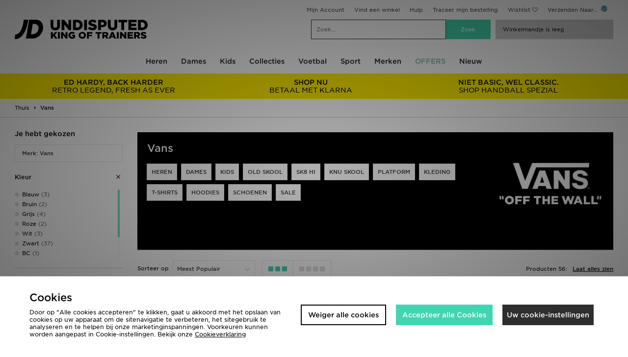

--- FILE ---
content_type: text/html;charset=UTF-8
request_url: https://www.jdsports.nl/merk/vans/
body_size: 89869
content:
<!DOCTYPE html>
<!-- MESH ver. 2025-wk08 -->
<html lang="nl">
	<head>
		<!-- charset and compatibility -->
<meta charset="UTF-8">
<meta http-equiv="X-UA-Compatible" content="IE=edge,chrome=1"><script type="text/javascript">(window.NREUM||(NREUM={})).init={privacy:{cookies_enabled:true},ajax:{deny_list:["bam.nr-data.net"]},feature_flags:["soft_nav"],distributed_tracing:{enabled:true}};(window.NREUM||(NREUM={})).loader_config={agentID:"1835070550",accountID:"1041355",trustKey:"6553346",xpid:"VQYDUFVWDRABXFFVAgACV1UI",licenseKey:"NRBR-c4c069c1e7d462b5771",applicationID:"1807515119",browserID:"1835070550"};;/*! For license information please see nr-loader-spa-1.308.0.min.js.LICENSE.txt */
(()=>{var e,t,r={384:(e,t,r)=>{"use strict";r.d(t,{NT:()=>a,US:()=>u,Zm:()=>o,bQ:()=>d,dV:()=>c,pV:()=>l});var n=r(6154),i=r(1863),s=r(1910);const a={beacon:"bam.nr-data.net",errorBeacon:"bam.nr-data.net"};function o(){return n.gm.NREUM||(n.gm.NREUM={}),void 0===n.gm.newrelic&&(n.gm.newrelic=n.gm.NREUM),n.gm.NREUM}function c(){let e=o();return e.o||(e.o={ST:n.gm.setTimeout,SI:n.gm.setImmediate||n.gm.setInterval,CT:n.gm.clearTimeout,XHR:n.gm.XMLHttpRequest,REQ:n.gm.Request,EV:n.gm.Event,PR:n.gm.Promise,MO:n.gm.MutationObserver,FETCH:n.gm.fetch,WS:n.gm.WebSocket},(0,s.i)(...Object.values(e.o))),e}function d(e,t){let r=o();r.initializedAgents??={},t.initializedAt={ms:(0,i.t)(),date:new Date},r.initializedAgents[e]=t}function u(e,t){o()[e]=t}function l(){return function(){let e=o();const t=e.info||{};e.info={beacon:a.beacon,errorBeacon:a.errorBeacon,...t}}(),function(){let e=o();const t=e.init||{};e.init={...t}}(),c(),function(){let e=o();const t=e.loader_config||{};e.loader_config={...t}}(),o()}},782:(e,t,r)=>{"use strict";r.d(t,{T:()=>n});const n=r(860).K7.pageViewTiming},860:(e,t,r)=>{"use strict";r.d(t,{$J:()=>u,K7:()=>c,P3:()=>d,XX:()=>i,Yy:()=>o,df:()=>s,qY:()=>n,v4:()=>a});const n="events",i="jserrors",s="browser/blobs",a="rum",o="browser/logs",c={ajax:"ajax",genericEvents:"generic_events",jserrors:i,logging:"logging",metrics:"metrics",pageAction:"page_action",pageViewEvent:"page_view_event",pageViewTiming:"page_view_timing",sessionReplay:"session_replay",sessionTrace:"session_trace",softNav:"soft_navigations",spa:"spa"},d={[c.pageViewEvent]:1,[c.pageViewTiming]:2,[c.metrics]:3,[c.jserrors]:4,[c.spa]:5,[c.ajax]:6,[c.sessionTrace]:7,[c.softNav]:8,[c.sessionReplay]:9,[c.logging]:10,[c.genericEvents]:11},u={[c.pageViewEvent]:a,[c.pageViewTiming]:n,[c.ajax]:n,[c.spa]:n,[c.softNav]:n,[c.metrics]:i,[c.jserrors]:i,[c.sessionTrace]:s,[c.sessionReplay]:s,[c.logging]:o,[c.genericEvents]:"ins"}},944:(e,t,r)=>{"use strict";r.d(t,{R:()=>i});var n=r(3241);function i(e,t){"function"==typeof console.debug&&(console.debug("New Relic Warning: https://github.com/newrelic/newrelic-browser-agent/blob/main/docs/warning-codes.md#".concat(e),t),(0,n.W)({agentIdentifier:null,drained:null,type:"data",name:"warn",feature:"warn",data:{code:e,secondary:t}}))}},993:(e,t,r)=>{"use strict";r.d(t,{A$:()=>s,ET:()=>a,TZ:()=>o,p_:()=>i});var n=r(860);const i={ERROR:"ERROR",WARN:"WARN",INFO:"INFO",DEBUG:"DEBUG",TRACE:"TRACE"},s={OFF:0,ERROR:1,WARN:2,INFO:3,DEBUG:4,TRACE:5},a="log",o=n.K7.logging},1541:(e,t,r)=>{"use strict";r.d(t,{U:()=>i,f:()=>n});const n={MFE:"MFE",BA:"BA"};function i(e,t){if(2!==t?.harvestEndpointVersion)return{};const r=t.agentRef.runtime.appMetadata.agents[0].entityGuid;return e?{"source.id":e.id,"source.name":e.name,"source.type":e.type,"parent.id":e.parent?.id||r,"parent.type":e.parent?.type||n.BA}:{"entity.guid":r,appId:t.agentRef.info.applicationID}}},1687:(e,t,r)=>{"use strict";r.d(t,{Ak:()=>d,Ze:()=>h,x3:()=>u});var n=r(3241),i=r(7836),s=r(3606),a=r(860),o=r(2646);const c={};function d(e,t){const r={staged:!1,priority:a.P3[t]||0};l(e),c[e].get(t)||c[e].set(t,r)}function u(e,t){e&&c[e]&&(c[e].get(t)&&c[e].delete(t),p(e,t,!1),c[e].size&&f(e))}function l(e){if(!e)throw new Error("agentIdentifier required");c[e]||(c[e]=new Map)}function h(e="",t="feature",r=!1){if(l(e),!e||!c[e].get(t)||r)return p(e,t);c[e].get(t).staged=!0,f(e)}function f(e){const t=Array.from(c[e]);t.every(([e,t])=>t.staged)&&(t.sort((e,t)=>e[1].priority-t[1].priority),t.forEach(([t])=>{c[e].delete(t),p(e,t)}))}function p(e,t,r=!0){const a=e?i.ee.get(e):i.ee,c=s.i.handlers;if(!a.aborted&&a.backlog&&c){if((0,n.W)({agentIdentifier:e,type:"lifecycle",name:"drain",feature:t}),r){const e=a.backlog[t],r=c[t];if(r){for(let t=0;e&&t<e.length;++t)g(e[t],r);Object.entries(r).forEach(([e,t])=>{Object.values(t||{}).forEach(t=>{t[0]?.on&&t[0]?.context()instanceof o.y&&t[0].on(e,t[1])})})}}a.isolatedBacklog||delete c[t],a.backlog[t]=null,a.emit("drain-"+t,[])}}function g(e,t){var r=e[1];Object.values(t[r]||{}).forEach(t=>{var r=e[0];if(t[0]===r){var n=t[1],i=e[3],s=e[2];n.apply(i,s)}})}},1738:(e,t,r)=>{"use strict";r.d(t,{U:()=>f,Y:()=>h});var n=r(3241),i=r(9908),s=r(1863),a=r(944),o=r(5701),c=r(3969),d=r(8362),u=r(860),l=r(4261);function h(e,t,r,s){const h=s||r;!h||h[e]&&h[e]!==d.d.prototype[e]||(h[e]=function(){(0,i.p)(c.xV,["API/"+e+"/called"],void 0,u.K7.metrics,r.ee),(0,n.W)({agentIdentifier:r.agentIdentifier,drained:!!o.B?.[r.agentIdentifier],type:"data",name:"api",feature:l.Pl+e,data:{}});try{return t.apply(this,arguments)}catch(e){(0,a.R)(23,e)}})}function f(e,t,r,n,a){const o=e.info;null===r?delete o.jsAttributes[t]:o.jsAttributes[t]=r,(a||null===r)&&(0,i.p)(l.Pl+n,[(0,s.t)(),t,r],void 0,"session",e.ee)}},1741:(e,t,r)=>{"use strict";r.d(t,{W:()=>s});var n=r(944),i=r(4261);class s{#e(e,...t){if(this[e]!==s.prototype[e])return this[e](...t);(0,n.R)(35,e)}addPageAction(e,t){return this.#e(i.hG,e,t)}register(e){return this.#e(i.eY,e)}recordCustomEvent(e,t){return this.#e(i.fF,e,t)}setPageViewName(e,t){return this.#e(i.Fw,e,t)}setCustomAttribute(e,t,r){return this.#e(i.cD,e,t,r)}noticeError(e,t){return this.#e(i.o5,e,t)}setUserId(e,t=!1){return this.#e(i.Dl,e,t)}setApplicationVersion(e){return this.#e(i.nb,e)}setErrorHandler(e){return this.#e(i.bt,e)}addRelease(e,t){return this.#e(i.k6,e,t)}log(e,t){return this.#e(i.$9,e,t)}start(){return this.#e(i.d3)}finished(e){return this.#e(i.BL,e)}recordReplay(){return this.#e(i.CH)}pauseReplay(){return this.#e(i.Tb)}addToTrace(e){return this.#e(i.U2,e)}setCurrentRouteName(e){return this.#e(i.PA,e)}interaction(e){return this.#e(i.dT,e)}wrapLogger(e,t,r){return this.#e(i.Wb,e,t,r)}measure(e,t){return this.#e(i.V1,e,t)}consent(e){return this.#e(i.Pv,e)}}},1863:(e,t,r)=>{"use strict";function n(){return Math.floor(performance.now())}r.d(t,{t:()=>n})},1910:(e,t,r)=>{"use strict";r.d(t,{i:()=>s});var n=r(944);const i=new Map;function s(...e){return e.every(e=>{if(i.has(e))return i.get(e);const t="function"==typeof e?e.toString():"",r=t.includes("[native code]"),s=t.includes("nrWrapper");return r||s||(0,n.R)(64,e?.name||t),i.set(e,r),r})}},2555:(e,t,r)=>{"use strict";r.d(t,{D:()=>o,f:()=>a});var n=r(384),i=r(8122);const s={beacon:n.NT.beacon,errorBeacon:n.NT.errorBeacon,licenseKey:void 0,applicationID:void 0,sa:void 0,queueTime:void 0,applicationTime:void 0,ttGuid:void 0,user:void 0,account:void 0,product:void 0,extra:void 0,jsAttributes:{},userAttributes:void 0,atts:void 0,transactionName:void 0,tNamePlain:void 0};function a(e){try{return!!e.licenseKey&&!!e.errorBeacon&&!!e.applicationID}catch(e){return!1}}const o=e=>(0,i.a)(e,s)},2614:(e,t,r)=>{"use strict";r.d(t,{BB:()=>a,H3:()=>n,g:()=>d,iL:()=>c,tS:()=>o,uh:()=>i,wk:()=>s});const n="NRBA",i="SESSION",s=144e5,a=18e5,o={STARTED:"session-started",PAUSE:"session-pause",RESET:"session-reset",RESUME:"session-resume",UPDATE:"session-update"},c={SAME_TAB:"same-tab",CROSS_TAB:"cross-tab"},d={OFF:0,FULL:1,ERROR:2}},2646:(e,t,r)=>{"use strict";r.d(t,{y:()=>n});class n{constructor(e){this.contextId=e}}},2843:(e,t,r)=>{"use strict";r.d(t,{G:()=>s,u:()=>i});var n=r(3878);function i(e,t=!1,r,i){(0,n.DD)("visibilitychange",function(){if(t)return void("hidden"===document.visibilityState&&e());e(document.visibilityState)},r,i)}function s(e,t,r){(0,n.sp)("pagehide",e,t,r)}},3241:(e,t,r)=>{"use strict";r.d(t,{W:()=>s});var n=r(6154);const i="newrelic";function s(e={}){try{n.gm.dispatchEvent(new CustomEvent(i,{detail:e}))}catch(e){}}},3304:(e,t,r)=>{"use strict";r.d(t,{A:()=>s});var n=r(7836);const i=()=>{const e=new WeakSet;return(t,r)=>{if("object"==typeof r&&null!==r){if(e.has(r))return;e.add(r)}return r}};function s(e){try{return JSON.stringify(e,i())??""}catch(e){try{n.ee.emit("internal-error",[e])}catch(e){}return""}}},3333:(e,t,r)=>{"use strict";r.d(t,{$v:()=>u,TZ:()=>n,Xh:()=>c,Zp:()=>i,kd:()=>d,mq:()=>o,nf:()=>a,qN:()=>s});const n=r(860).K7.genericEvents,i=["auxclick","click","copy","keydown","paste","scrollend"],s=["focus","blur"],a=4,o=1e3,c=2e3,d=["PageAction","UserAction","BrowserPerformance"],u={RESOURCES:"experimental.resources",REGISTER:"register"}},3434:(e,t,r)=>{"use strict";r.d(t,{Jt:()=>s,YM:()=>d});var n=r(7836),i=r(5607);const s="nr@original:".concat(i.W),a=50;var o=Object.prototype.hasOwnProperty,c=!1;function d(e,t){return e||(e=n.ee),r.inPlace=function(e,t,n,i,s){n||(n="");const a="-"===n.charAt(0);for(let o=0;o<t.length;o++){const c=t[o],d=e[c];l(d)||(e[c]=r(d,a?c+n:n,i,c,s))}},r.flag=s,r;function r(t,r,n,c,d){return l(t)?t:(r||(r=""),nrWrapper[s]=t,function(e,t,r){if(Object.defineProperty&&Object.keys)try{return Object.keys(e).forEach(function(r){Object.defineProperty(t,r,{get:function(){return e[r]},set:function(t){return e[r]=t,t}})}),t}catch(e){u([e],r)}for(var n in e)o.call(e,n)&&(t[n]=e[n])}(t,nrWrapper,e),nrWrapper);function nrWrapper(){var s,o,l,h;let f;try{o=this,s=[...arguments],l="function"==typeof n?n(s,o):n||{}}catch(t){u([t,"",[s,o,c],l],e)}i(r+"start",[s,o,c],l,d);const p=performance.now();let g;try{return h=t.apply(o,s),g=performance.now(),h}catch(e){throw g=performance.now(),i(r+"err",[s,o,e],l,d),f=e,f}finally{const e=g-p,t={start:p,end:g,duration:e,isLongTask:e>=a,methodName:c,thrownError:f};t.isLongTask&&i("long-task",[t,o],l,d),i(r+"end",[s,o,h],l,d)}}}function i(r,n,i,s){if(!c||t){var a=c;c=!0;try{e.emit(r,n,i,t,s)}catch(t){u([t,r,n,i],e)}c=a}}}function u(e,t){t||(t=n.ee);try{t.emit("internal-error",e)}catch(e){}}function l(e){return!(e&&"function"==typeof e&&e.apply&&!e[s])}},3606:(e,t,r)=>{"use strict";r.d(t,{i:()=>s});var n=r(9908);s.on=a;var i=s.handlers={};function s(e,t,r,s){a(s||n.d,i,e,t,r)}function a(e,t,r,i,s){s||(s="feature"),e||(e=n.d);var a=t[s]=t[s]||{};(a[r]=a[r]||[]).push([e,i])}},3738:(e,t,r)=>{"use strict";r.d(t,{He:()=>i,Kp:()=>o,Lc:()=>d,Rz:()=>u,TZ:()=>n,bD:()=>s,d3:()=>a,jx:()=>l,sl:()=>h,uP:()=>c});const n=r(860).K7.sessionTrace,i="bstResource",s="resource",a="-start",o="-end",c="fn"+a,d="fn"+o,u="pushState",l=1e3,h=3e4},3785:(e,t,r)=>{"use strict";r.d(t,{R:()=>c,b:()=>d});var n=r(9908),i=r(1863),s=r(860),a=r(3969),o=r(993);function c(e,t,r={},c=o.p_.INFO,d=!0,u,l=(0,i.t)()){(0,n.p)(a.xV,["API/logging/".concat(c.toLowerCase(),"/called")],void 0,s.K7.metrics,e),(0,n.p)(o.ET,[l,t,r,c,d,u],void 0,s.K7.logging,e)}function d(e){return"string"==typeof e&&Object.values(o.p_).some(t=>t===e.toUpperCase().trim())}},3878:(e,t,r)=>{"use strict";function n(e,t){return{capture:e,passive:!1,signal:t}}function i(e,t,r=!1,i){window.addEventListener(e,t,n(r,i))}function s(e,t,r=!1,i){document.addEventListener(e,t,n(r,i))}r.d(t,{DD:()=>s,jT:()=>n,sp:()=>i})},3962:(e,t,r)=>{"use strict";r.d(t,{AM:()=>a,O2:()=>l,OV:()=>s,Qu:()=>h,TZ:()=>c,ih:()=>f,pP:()=>o,t1:()=>u,tC:()=>i,wD:()=>d});var n=r(860);const i=["click","keydown","submit"],s="popstate",a="api",o="initialPageLoad",c=n.K7.softNav,d=5e3,u=500,l={INITIAL_PAGE_LOAD:"",ROUTE_CHANGE:1,UNSPECIFIED:2},h={INTERACTION:1,AJAX:2,CUSTOM_END:3,CUSTOM_TRACER:4},f={IP:"in progress",PF:"pending finish",FIN:"finished",CAN:"cancelled"}},3969:(e,t,r)=>{"use strict";r.d(t,{TZ:()=>n,XG:()=>o,rs:()=>i,xV:()=>a,z_:()=>s});const n=r(860).K7.metrics,i="sm",s="cm",a="storeSupportabilityMetrics",o="storeEventMetrics"},4234:(e,t,r)=>{"use strict";r.d(t,{W:()=>s});var n=r(7836),i=r(1687);class s{constructor(e,t){this.agentIdentifier=e,this.ee=n.ee.get(e),this.featureName=t,this.blocked=!1}deregisterDrain(){(0,i.x3)(this.agentIdentifier,this.featureName)}}},4261:(e,t,r)=>{"use strict";r.d(t,{$9:()=>u,BL:()=>c,CH:()=>p,Dl:()=>R,Fw:()=>w,PA:()=>v,Pl:()=>n,Pv:()=>A,Tb:()=>h,U2:()=>a,V1:()=>E,Wb:()=>T,bt:()=>y,cD:()=>b,d3:()=>x,dT:()=>d,eY:()=>g,fF:()=>f,hG:()=>s,hw:()=>i,k6:()=>o,nb:()=>m,o5:()=>l});const n="api-",i=n+"ixn-",s="addPageAction",a="addToTrace",o="addRelease",c="finished",d="interaction",u="log",l="noticeError",h="pauseReplay",f="recordCustomEvent",p="recordReplay",g="register",m="setApplicationVersion",v="setCurrentRouteName",b="setCustomAttribute",y="setErrorHandler",w="setPageViewName",R="setUserId",x="start",T="wrapLogger",E="measure",A="consent"},5205:(e,t,r)=>{"use strict";r.d(t,{j:()=>S});var n=r(384),i=r(1741);var s=r(2555),a=r(3333);const o=e=>{if(!e||"string"!=typeof e)return!1;try{document.createDocumentFragment().querySelector(e)}catch{return!1}return!0};var c=r(2614),d=r(944),u=r(8122);const l="[data-nr-mask]",h=e=>(0,u.a)(e,(()=>{const e={feature_flags:[],experimental:{allow_registered_children:!1,resources:!1},mask_selector:"*",block_selector:"[data-nr-block]",mask_input_options:{color:!1,date:!1,"datetime-local":!1,email:!1,month:!1,number:!1,range:!1,search:!1,tel:!1,text:!1,time:!1,url:!1,week:!1,textarea:!1,select:!1,password:!0}};return{ajax:{deny_list:void 0,block_internal:!0,enabled:!0,autoStart:!0},api:{get allow_registered_children(){return e.feature_flags.includes(a.$v.REGISTER)||e.experimental.allow_registered_children},set allow_registered_children(t){e.experimental.allow_registered_children=t},duplicate_registered_data:!1},browser_consent_mode:{enabled:!1},distributed_tracing:{enabled:void 0,exclude_newrelic_header:void 0,cors_use_newrelic_header:void 0,cors_use_tracecontext_headers:void 0,allowed_origins:void 0},get feature_flags(){return e.feature_flags},set feature_flags(t){e.feature_flags=t},generic_events:{enabled:!0,autoStart:!0},harvest:{interval:30},jserrors:{enabled:!0,autoStart:!0},logging:{enabled:!0,autoStart:!0},metrics:{enabled:!0,autoStart:!0},obfuscate:void 0,page_action:{enabled:!0},page_view_event:{enabled:!0,autoStart:!0},page_view_timing:{enabled:!0,autoStart:!0},performance:{capture_marks:!1,capture_measures:!1,capture_detail:!0,resources:{get enabled(){return e.feature_flags.includes(a.$v.RESOURCES)||e.experimental.resources},set enabled(t){e.experimental.resources=t},asset_types:[],first_party_domains:[],ignore_newrelic:!0}},privacy:{cookies_enabled:!0},proxy:{assets:void 0,beacon:void 0},session:{expiresMs:c.wk,inactiveMs:c.BB},session_replay:{autoStart:!0,enabled:!1,preload:!1,sampling_rate:10,error_sampling_rate:100,collect_fonts:!1,inline_images:!1,fix_stylesheets:!0,mask_all_inputs:!0,get mask_text_selector(){return e.mask_selector},set mask_text_selector(t){o(t)?e.mask_selector="".concat(t,",").concat(l):""===t||null===t?e.mask_selector=l:(0,d.R)(5,t)},get block_class(){return"nr-block"},get ignore_class(){return"nr-ignore"},get mask_text_class(){return"nr-mask"},get block_selector(){return e.block_selector},set block_selector(t){o(t)?e.block_selector+=",".concat(t):""!==t&&(0,d.R)(6,t)},get mask_input_options(){return e.mask_input_options},set mask_input_options(t){t&&"object"==typeof t?e.mask_input_options={...t,password:!0}:(0,d.R)(7,t)}},session_trace:{enabled:!0,autoStart:!0},soft_navigations:{enabled:!0,autoStart:!0},spa:{enabled:!0,autoStart:!0},ssl:void 0,user_actions:{enabled:!0,elementAttributes:["id","className","tagName","type"]}}})());var f=r(6154),p=r(9324);let g=0;const m={buildEnv:p.F3,distMethod:p.Xs,version:p.xv,originTime:f.WN},v={consented:!1},b={appMetadata:{},get consented(){return this.session?.state?.consent||v.consented},set consented(e){v.consented=e},customTransaction:void 0,denyList:void 0,disabled:!1,harvester:void 0,isolatedBacklog:!1,isRecording:!1,loaderType:void 0,maxBytes:3e4,obfuscator:void 0,onerror:void 0,ptid:void 0,releaseIds:{},session:void 0,timeKeeper:void 0,registeredEntities:[],jsAttributesMetadata:{bytes:0},get harvestCount(){return++g}},y=e=>{const t=(0,u.a)(e,b),r=Object.keys(m).reduce((e,t)=>(e[t]={value:m[t],writable:!1,configurable:!0,enumerable:!0},e),{});return Object.defineProperties(t,r)};var w=r(5701);const R=e=>{const t=e.startsWith("http");e+="/",r.p=t?e:"https://"+e};var x=r(7836),T=r(3241);const E={accountID:void 0,trustKey:void 0,agentID:void 0,licenseKey:void 0,applicationID:void 0,xpid:void 0},A=e=>(0,u.a)(e,E),_=new Set;function S(e,t={},r,a){let{init:o,info:c,loader_config:d,runtime:u={},exposed:l=!0}=t;if(!c){const e=(0,n.pV)();o=e.init,c=e.info,d=e.loader_config}e.init=h(o||{}),e.loader_config=A(d||{}),c.jsAttributes??={},f.bv&&(c.jsAttributes.isWorker=!0),e.info=(0,s.D)(c);const p=e.init,g=[c.beacon,c.errorBeacon];_.has(e.agentIdentifier)||(p.proxy.assets&&(R(p.proxy.assets),g.push(p.proxy.assets)),p.proxy.beacon&&g.push(p.proxy.beacon),e.beacons=[...g],function(e){const t=(0,n.pV)();Object.getOwnPropertyNames(i.W.prototype).forEach(r=>{const n=i.W.prototype[r];if("function"!=typeof n||"constructor"===n)return;let s=t[r];e[r]&&!1!==e.exposed&&"micro-agent"!==e.runtime?.loaderType&&(t[r]=(...t)=>{const n=e[r](...t);return s?s(...t):n})})}(e),(0,n.US)("activatedFeatures",w.B)),u.denyList=[...p.ajax.deny_list||[],...p.ajax.block_internal?g:[]],u.ptid=e.agentIdentifier,u.loaderType=r,e.runtime=y(u),_.has(e.agentIdentifier)||(e.ee=x.ee.get(e.agentIdentifier),e.exposed=l,(0,T.W)({agentIdentifier:e.agentIdentifier,drained:!!w.B?.[e.agentIdentifier],type:"lifecycle",name:"initialize",feature:void 0,data:e.config})),_.add(e.agentIdentifier)}},5270:(e,t,r)=>{"use strict";r.d(t,{Aw:()=>a,SR:()=>s,rF:()=>o});var n=r(384),i=r(7767);function s(e){return!!(0,n.dV)().o.MO&&(0,i.V)(e)&&!0===e?.session_trace.enabled}function a(e){return!0===e?.session_replay.preload&&s(e)}function o(e,t){try{if("string"==typeof t?.type){if("password"===t.type.toLowerCase())return"*".repeat(e?.length||0);if(void 0!==t?.dataset?.nrUnmask||t?.classList?.contains("nr-unmask"))return e}}catch(e){}return"string"==typeof e?e.replace(/[\S]/g,"*"):"*".repeat(e?.length||0)}},5289:(e,t,r)=>{"use strict";r.d(t,{GG:()=>a,Qr:()=>c,sB:()=>o});var n=r(3878),i=r(6389);function s(){return"undefined"==typeof document||"complete"===document.readyState}function a(e,t){if(s())return e();const r=(0,i.J)(e),a=setInterval(()=>{s()&&(clearInterval(a),r())},500);(0,n.sp)("load",r,t)}function o(e){if(s())return e();(0,n.DD)("DOMContentLoaded",e)}function c(e){if(s())return e();(0,n.sp)("popstate",e)}},5607:(e,t,r)=>{"use strict";r.d(t,{W:()=>n});const n=(0,r(9566).bz)()},5701:(e,t,r)=>{"use strict";r.d(t,{B:()=>s,t:()=>a});var n=r(3241);const i=new Set,s={};function a(e,t){const r=t.agentIdentifier;s[r]??={},e&&"object"==typeof e&&(i.has(r)||(t.ee.emit("rumresp",[e]),s[r]=e,i.add(r),(0,n.W)({agentIdentifier:r,loaded:!0,drained:!0,type:"lifecycle",name:"load",feature:void 0,data:e})))}},6154:(e,t,r)=>{"use strict";r.d(t,{OF:()=>d,RI:()=>i,WN:()=>h,bv:()=>s,eN:()=>f,gm:()=>a,lR:()=>l,m:()=>c,mw:()=>o,sb:()=>u});var n=r(1863);const i="undefined"!=typeof window&&!!window.document,s="undefined"!=typeof WorkerGlobalScope&&("undefined"!=typeof self&&self instanceof WorkerGlobalScope&&self.navigator instanceof WorkerNavigator||"undefined"!=typeof globalThis&&globalThis instanceof WorkerGlobalScope&&globalThis.navigator instanceof WorkerNavigator),a=i?window:"undefined"!=typeof WorkerGlobalScope&&("undefined"!=typeof self&&self instanceof WorkerGlobalScope&&self||"undefined"!=typeof globalThis&&globalThis instanceof WorkerGlobalScope&&globalThis),o=Boolean("hidden"===a?.document?.visibilityState),c=""+a?.location,d=/iPad|iPhone|iPod/.test(a.navigator?.userAgent),u=d&&"undefined"==typeof SharedWorker,l=(()=>{const e=a.navigator?.userAgent?.match(/Firefox[/\s](\d+\.\d+)/);return Array.isArray(e)&&e.length>=2?+e[1]:0})(),h=Date.now()-(0,n.t)(),f=()=>"undefined"!=typeof PerformanceNavigationTiming&&a?.performance?.getEntriesByType("navigation")?.[0]?.responseStart},6344:(e,t,r)=>{"use strict";r.d(t,{BB:()=>u,Qb:()=>l,TZ:()=>i,Ug:()=>a,Vh:()=>s,_s:()=>o,bc:()=>d,yP:()=>c});var n=r(2614);const i=r(860).K7.sessionReplay,s="errorDuringReplay",a=.12,o={DomContentLoaded:0,Load:1,FullSnapshot:2,IncrementalSnapshot:3,Meta:4,Custom:5},c={[n.g.ERROR]:15e3,[n.g.FULL]:3e5,[n.g.OFF]:0},d={RESET:{message:"Session was reset",sm:"Reset"},IMPORT:{message:"Recorder failed to import",sm:"Import"},TOO_MANY:{message:"429: Too Many Requests",sm:"Too-Many"},TOO_BIG:{message:"Payload was too large",sm:"Too-Big"},CROSS_TAB:{message:"Session Entity was set to OFF on another tab",sm:"Cross-Tab"},ENTITLEMENTS:{message:"Session Replay is not allowed and will not be started",sm:"Entitlement"}},u=5e3,l={API:"api",RESUME:"resume",SWITCH_TO_FULL:"switchToFull",INITIALIZE:"initialize",PRELOAD:"preload"}},6389:(e,t,r)=>{"use strict";function n(e,t=500,r={}){const n=r?.leading||!1;let i;return(...r)=>{n&&void 0===i&&(e.apply(this,r),i=setTimeout(()=>{i=clearTimeout(i)},t)),n||(clearTimeout(i),i=setTimeout(()=>{e.apply(this,r)},t))}}function i(e){let t=!1;return(...r)=>{t||(t=!0,e.apply(this,r))}}r.d(t,{J:()=>i,s:()=>n})},6630:(e,t,r)=>{"use strict";r.d(t,{T:()=>n});const n=r(860).K7.pageViewEvent},6774:(e,t,r)=>{"use strict";r.d(t,{T:()=>n});const n=r(860).K7.jserrors},7295:(e,t,r)=>{"use strict";r.d(t,{Xv:()=>a,gX:()=>i,iW:()=>s});var n=[];function i(e){if(!e||s(e))return!1;if(0===n.length)return!0;if("*"===n[0].hostname)return!1;for(var t=0;t<n.length;t++){var r=n[t];if(r.hostname.test(e.hostname)&&r.pathname.test(e.pathname))return!1}return!0}function s(e){return void 0===e.hostname}function a(e){if(n=[],e&&e.length)for(var t=0;t<e.length;t++){let r=e[t];if(!r)continue;if("*"===r)return void(n=[{hostname:"*"}]);0===r.indexOf("http://")?r=r.substring(7):0===r.indexOf("https://")&&(r=r.substring(8));const i=r.indexOf("/");let s,a;i>0?(s=r.substring(0,i),a=r.substring(i)):(s=r,a="*");let[c]=s.split(":");n.push({hostname:o(c),pathname:o(a,!0)})}}function o(e,t=!1){const r=e.replace(/[.+?^${}()|[\]\\]/g,e=>"\\"+e).replace(/\*/g,".*?");return new RegExp((t?"^":"")+r+"$")}},7485:(e,t,r)=>{"use strict";r.d(t,{D:()=>i});var n=r(6154);function i(e){if(0===(e||"").indexOf("data:"))return{protocol:"data"};try{const t=new URL(e,location.href),r={port:t.port,hostname:t.hostname,pathname:t.pathname,search:t.search,protocol:t.protocol.slice(0,t.protocol.indexOf(":")),sameOrigin:t.protocol===n.gm?.location?.protocol&&t.host===n.gm?.location?.host};return r.port&&""!==r.port||("http:"===t.protocol&&(r.port="80"),"https:"===t.protocol&&(r.port="443")),r.pathname&&""!==r.pathname?r.pathname.startsWith("/")||(r.pathname="/".concat(r.pathname)):r.pathname="/",r}catch(e){return{}}}},7699:(e,t,r)=>{"use strict";r.d(t,{It:()=>s,KC:()=>o,No:()=>i,qh:()=>a});var n=r(860);const i=16e3,s=1e6,a="SESSION_ERROR",o={[n.K7.logging]:!0,[n.K7.genericEvents]:!1,[n.K7.jserrors]:!1,[n.K7.ajax]:!1}},7767:(e,t,r)=>{"use strict";r.d(t,{V:()=>i});var n=r(6154);const i=e=>n.RI&&!0===e?.privacy.cookies_enabled},7836:(e,t,r)=>{"use strict";r.d(t,{P:()=>o,ee:()=>c});var n=r(384),i=r(8990),s=r(2646),a=r(5607);const o="nr@context:".concat(a.W),c=function e(t,r){var n={},a={},u={},l=!1;try{l=16===r.length&&d.initializedAgents?.[r]?.runtime.isolatedBacklog}catch(e){}var h={on:p,addEventListener:p,removeEventListener:function(e,t){var r=n[e];if(!r)return;for(var i=0;i<r.length;i++)r[i]===t&&r.splice(i,1)},emit:function(e,r,n,i,s){!1!==s&&(s=!0);if(c.aborted&&!i)return;t&&s&&t.emit(e,r,n);var o=f(n);g(e).forEach(e=>{e.apply(o,r)});var d=v()[a[e]];d&&d.push([h,e,r,o]);return o},get:m,listeners:g,context:f,buffer:function(e,t){const r=v();if(t=t||"feature",h.aborted)return;Object.entries(e||{}).forEach(([e,n])=>{a[n]=t,t in r||(r[t]=[])})},abort:function(){h._aborted=!0,Object.keys(h.backlog).forEach(e=>{delete h.backlog[e]})},isBuffering:function(e){return!!v()[a[e]]},debugId:r,backlog:l?{}:t&&"object"==typeof t.backlog?t.backlog:{},isolatedBacklog:l};return Object.defineProperty(h,"aborted",{get:()=>{let e=h._aborted||!1;return e||(t&&(e=t.aborted),e)}}),h;function f(e){return e&&e instanceof s.y?e:e?(0,i.I)(e,o,()=>new s.y(o)):new s.y(o)}function p(e,t){n[e]=g(e).concat(t)}function g(e){return n[e]||[]}function m(t){return u[t]=u[t]||e(h,t)}function v(){return h.backlog}}(void 0,"globalEE"),d=(0,n.Zm)();d.ee||(d.ee=c)},8122:(e,t,r)=>{"use strict";r.d(t,{a:()=>i});var n=r(944);function i(e,t){try{if(!e||"object"!=typeof e)return(0,n.R)(3);if(!t||"object"!=typeof t)return(0,n.R)(4);const r=Object.create(Object.getPrototypeOf(t),Object.getOwnPropertyDescriptors(t)),s=0===Object.keys(r).length?e:r;for(let a in s)if(void 0!==e[a])try{if(null===e[a]){r[a]=null;continue}Array.isArray(e[a])&&Array.isArray(t[a])?r[a]=Array.from(new Set([...e[a],...t[a]])):"object"==typeof e[a]&&"object"==typeof t[a]?r[a]=i(e[a],t[a]):r[a]=e[a]}catch(e){r[a]||(0,n.R)(1,e)}return r}catch(e){(0,n.R)(2,e)}}},8139:(e,t,r)=>{"use strict";r.d(t,{u:()=>h});var n=r(7836),i=r(3434),s=r(8990),a=r(6154);const o={},c=a.gm.XMLHttpRequest,d="addEventListener",u="removeEventListener",l="nr@wrapped:".concat(n.P);function h(e){var t=function(e){return(e||n.ee).get("events")}(e);if(o[t.debugId]++)return t;o[t.debugId]=1;var r=(0,i.YM)(t,!0);function h(e){r.inPlace(e,[d,u],"-",p)}function p(e,t){return e[1]}return"getPrototypeOf"in Object&&(a.RI&&f(document,h),c&&f(c.prototype,h),f(a.gm,h)),t.on(d+"-start",function(e,t){var n=e[1];if(null!==n&&("function"==typeof n||"object"==typeof n)&&"newrelic"!==e[0]){var i=(0,s.I)(n,l,function(){var e={object:function(){if("function"!=typeof n.handleEvent)return;return n.handleEvent.apply(n,arguments)},function:n}[typeof n];return e?r(e,"fn-",null,e.name||"anonymous"):n});this.wrapped=e[1]=i}}),t.on(u+"-start",function(e){e[1]=this.wrapped||e[1]}),t}function f(e,t,...r){let n=e;for(;"object"==typeof n&&!Object.prototype.hasOwnProperty.call(n,d);)n=Object.getPrototypeOf(n);n&&t(n,...r)}},8362:(e,t,r)=>{"use strict";r.d(t,{d:()=>s});var n=r(9566),i=r(1741);class s extends i.W{agentIdentifier=(0,n.LA)(16)}},8374:(e,t,r)=>{r.nc=(()=>{try{return document?.currentScript?.nonce}catch(e){}return""})()},8990:(e,t,r)=>{"use strict";r.d(t,{I:()=>i});var n=Object.prototype.hasOwnProperty;function i(e,t,r){if(n.call(e,t))return e[t];var i=r();if(Object.defineProperty&&Object.keys)try{return Object.defineProperty(e,t,{value:i,writable:!0,enumerable:!1}),i}catch(e){}return e[t]=i,i}},9119:(e,t,r)=>{"use strict";r.d(t,{L:()=>s});var n=/([^?#]*)[^#]*(#[^?]*|$).*/,i=/([^?#]*)().*/;function s(e,t){return e?e.replace(t?n:i,"$1$2"):e}},9300:(e,t,r)=>{"use strict";r.d(t,{T:()=>n});const n=r(860).K7.ajax},9324:(e,t,r)=>{"use strict";r.d(t,{AJ:()=>a,F3:()=>i,Xs:()=>s,Yq:()=>o,xv:()=>n});const n="1.308.0",i="PROD",s="CDN",a="@newrelic/rrweb",o="1.0.1"},9566:(e,t,r)=>{"use strict";r.d(t,{LA:()=>o,ZF:()=>c,bz:()=>a,el:()=>d});var n=r(6154);const i="xxxxxxxx-xxxx-4xxx-yxxx-xxxxxxxxxxxx";function s(e,t){return e?15&e[t]:16*Math.random()|0}function a(){const e=n.gm?.crypto||n.gm?.msCrypto;let t,r=0;return e&&e.getRandomValues&&(t=e.getRandomValues(new Uint8Array(30))),i.split("").map(e=>"x"===e?s(t,r++).toString(16):"y"===e?(3&s()|8).toString(16):e).join("")}function o(e){const t=n.gm?.crypto||n.gm?.msCrypto;let r,i=0;t&&t.getRandomValues&&(r=t.getRandomValues(new Uint8Array(e)));const a=[];for(var o=0;o<e;o++)a.push(s(r,i++).toString(16));return a.join("")}function c(){return o(16)}function d(){return o(32)}},9908:(e,t,r)=>{"use strict";r.d(t,{d:()=>n,p:()=>i});var n=r(7836).ee.get("handle");function i(e,t,r,i,s){s?(s.buffer([e],i),s.emit(e,t,r)):(n.buffer([e],i),n.emit(e,t,r))}}},n={};function i(e){var t=n[e];if(void 0!==t)return t.exports;var s=n[e]={exports:{}};return r[e](s,s.exports,i),s.exports}i.m=r,i.d=(e,t)=>{for(var r in t)i.o(t,r)&&!i.o(e,r)&&Object.defineProperty(e,r,{enumerable:!0,get:t[r]})},i.f={},i.e=e=>Promise.all(Object.keys(i.f).reduce((t,r)=>(i.f[r](e,t),t),[])),i.u=e=>({212:"nr-spa-compressor",249:"nr-spa-recorder",478:"nr-spa"}[e]+"-1.308.0.min.js"),i.o=(e,t)=>Object.prototype.hasOwnProperty.call(e,t),e={},t="NRBA-1.308.0.PROD:",i.l=(r,n,s,a)=>{if(e[r])e[r].push(n);else{var o,c;if(void 0!==s)for(var d=document.getElementsByTagName("script"),u=0;u<d.length;u++){var l=d[u];if(l.getAttribute("src")==r||l.getAttribute("data-webpack")==t+s){o=l;break}}if(!o){c=!0;var h={478:"sha512-RSfSVnmHk59T/uIPbdSE0LPeqcEdF4/+XhfJdBuccH5rYMOEZDhFdtnh6X6nJk7hGpzHd9Ujhsy7lZEz/ORYCQ==",249:"sha512-ehJXhmntm85NSqW4MkhfQqmeKFulra3klDyY0OPDUE+sQ3GokHlPh1pmAzuNy//3j4ac6lzIbmXLvGQBMYmrkg==",212:"sha512-B9h4CR46ndKRgMBcK+j67uSR2RCnJfGefU+A7FrgR/k42ovXy5x/MAVFiSvFxuVeEk/pNLgvYGMp1cBSK/G6Fg=="};(o=document.createElement("script")).charset="utf-8",i.nc&&o.setAttribute("nonce",i.nc),o.setAttribute("data-webpack",t+s),o.src=r,0!==o.src.indexOf(window.location.origin+"/")&&(o.crossOrigin="anonymous"),h[a]&&(o.integrity=h[a])}e[r]=[n];var f=(t,n)=>{o.onerror=o.onload=null,clearTimeout(p);var i=e[r];if(delete e[r],o.parentNode&&o.parentNode.removeChild(o),i&&i.forEach(e=>e(n)),t)return t(n)},p=setTimeout(f.bind(null,void 0,{type:"timeout",target:o}),12e4);o.onerror=f.bind(null,o.onerror),o.onload=f.bind(null,o.onload),c&&document.head.appendChild(o)}},i.r=e=>{"undefined"!=typeof Symbol&&Symbol.toStringTag&&Object.defineProperty(e,Symbol.toStringTag,{value:"Module"}),Object.defineProperty(e,"__esModule",{value:!0})},i.p="https://js-agent.newrelic.com/",(()=>{var e={38:0,788:0};i.f.j=(t,r)=>{var n=i.o(e,t)?e[t]:void 0;if(0!==n)if(n)r.push(n[2]);else{var s=new Promise((r,i)=>n=e[t]=[r,i]);r.push(n[2]=s);var a=i.p+i.u(t),o=new Error;i.l(a,r=>{if(i.o(e,t)&&(0!==(n=e[t])&&(e[t]=void 0),n)){var s=r&&("load"===r.type?"missing":r.type),a=r&&r.target&&r.target.src;o.message="Loading chunk "+t+" failed: ("+s+": "+a+")",o.name="ChunkLoadError",o.type=s,o.request=a,n[1](o)}},"chunk-"+t,t)}};var t=(t,r)=>{var n,s,[a,o,c]=r,d=0;if(a.some(t=>0!==e[t])){for(n in o)i.o(o,n)&&(i.m[n]=o[n]);if(c)c(i)}for(t&&t(r);d<a.length;d++)s=a[d],i.o(e,s)&&e[s]&&e[s][0](),e[s]=0},r=self["webpackChunk:NRBA-1.308.0.PROD"]=self["webpackChunk:NRBA-1.308.0.PROD"]||[];r.forEach(t.bind(null,0)),r.push=t.bind(null,r.push.bind(r))})(),(()=>{"use strict";i(8374);var e=i(8362),t=i(860);const r=Object.values(t.K7);var n=i(5205);var s=i(9908),a=i(1863),o=i(4261),c=i(1738);var d=i(1687),u=i(4234),l=i(5289),h=i(6154),f=i(944),p=i(5270),g=i(7767),m=i(6389),v=i(7699);class b extends u.W{constructor(e,t){super(e.agentIdentifier,t),this.agentRef=e,this.abortHandler=void 0,this.featAggregate=void 0,this.loadedSuccessfully=void 0,this.onAggregateImported=new Promise(e=>{this.loadedSuccessfully=e}),this.deferred=Promise.resolve(),!1===e.init[this.featureName].autoStart?this.deferred=new Promise((t,r)=>{this.ee.on("manual-start-all",(0,m.J)(()=>{(0,d.Ak)(e.agentIdentifier,this.featureName),t()}))}):(0,d.Ak)(e.agentIdentifier,t)}importAggregator(e,t,r={}){if(this.featAggregate)return;const n=async()=>{let n;await this.deferred;try{if((0,g.V)(e.init)){const{setupAgentSession:t}=await i.e(478).then(i.bind(i,8766));n=t(e)}}catch(e){(0,f.R)(20,e),this.ee.emit("internal-error",[e]),(0,s.p)(v.qh,[e],void 0,this.featureName,this.ee)}try{if(!this.#t(this.featureName,n,e.init))return(0,d.Ze)(this.agentIdentifier,this.featureName),void this.loadedSuccessfully(!1);const{Aggregate:i}=await t();this.featAggregate=new i(e,r),e.runtime.harvester.initializedAggregates.push(this.featAggregate),this.loadedSuccessfully(!0)}catch(e){(0,f.R)(34,e),this.abortHandler?.(),(0,d.Ze)(this.agentIdentifier,this.featureName,!0),this.loadedSuccessfully(!1),this.ee&&this.ee.abort()}};h.RI?(0,l.GG)(()=>n(),!0):n()}#t(e,r,n){if(this.blocked)return!1;switch(e){case t.K7.sessionReplay:return(0,p.SR)(n)&&!!r;case t.K7.sessionTrace:return!!r;default:return!0}}}var y=i(6630),w=i(2614),R=i(3241);class x extends b{static featureName=y.T;constructor(e){var t;super(e,y.T),this.setupInspectionEvents(e.agentIdentifier),t=e,(0,c.Y)(o.Fw,function(e,r){"string"==typeof e&&("/"!==e.charAt(0)&&(e="/"+e),t.runtime.customTransaction=(r||"http://custom.transaction")+e,(0,s.p)(o.Pl+o.Fw,[(0,a.t)()],void 0,void 0,t.ee))},t),this.importAggregator(e,()=>i.e(478).then(i.bind(i,2467)))}setupInspectionEvents(e){const t=(t,r)=>{t&&(0,R.W)({agentIdentifier:e,timeStamp:t.timeStamp,loaded:"complete"===t.target.readyState,type:"window",name:r,data:t.target.location+""})};(0,l.sB)(e=>{t(e,"DOMContentLoaded")}),(0,l.GG)(e=>{t(e,"load")}),(0,l.Qr)(e=>{t(e,"navigate")}),this.ee.on(w.tS.UPDATE,(t,r)=>{(0,R.W)({agentIdentifier:e,type:"lifecycle",name:"session",data:r})})}}var T=i(384);class E extends e.d{constructor(e){var t;(super(),h.gm)?(this.features={},(0,T.bQ)(this.agentIdentifier,this),this.desiredFeatures=new Set(e.features||[]),this.desiredFeatures.add(x),(0,n.j)(this,e,e.loaderType||"agent"),t=this,(0,c.Y)(o.cD,function(e,r,n=!1){if("string"==typeof e){if(["string","number","boolean"].includes(typeof r)||null===r)return(0,c.U)(t,e,r,o.cD,n);(0,f.R)(40,typeof r)}else(0,f.R)(39,typeof e)},t),function(e){(0,c.Y)(o.Dl,function(t,r=!1){if("string"!=typeof t&&null!==t)return void(0,f.R)(41,typeof t);const n=e.info.jsAttributes["enduser.id"];r&&null!=n&&n!==t?(0,s.p)(o.Pl+"setUserIdAndResetSession",[t],void 0,"session",e.ee):(0,c.U)(e,"enduser.id",t,o.Dl,!0)},e)}(this),function(e){(0,c.Y)(o.nb,function(t){if("string"==typeof t||null===t)return(0,c.U)(e,"application.version",t,o.nb,!1);(0,f.R)(42,typeof t)},e)}(this),function(e){(0,c.Y)(o.d3,function(){e.ee.emit("manual-start-all")},e)}(this),function(e){(0,c.Y)(o.Pv,function(t=!0){if("boolean"==typeof t){if((0,s.p)(o.Pl+o.Pv,[t],void 0,"session",e.ee),e.runtime.consented=t,t){const t=e.features.page_view_event;t.onAggregateImported.then(e=>{const r=t.featAggregate;e&&!r.sentRum&&r.sendRum()})}}else(0,f.R)(65,typeof t)},e)}(this),this.run()):(0,f.R)(21)}get config(){return{info:this.info,init:this.init,loader_config:this.loader_config,runtime:this.runtime}}get api(){return this}run(){try{const e=function(e){const t={};return r.forEach(r=>{t[r]=!!e[r]?.enabled}),t}(this.init),n=[...this.desiredFeatures];n.sort((e,r)=>t.P3[e.featureName]-t.P3[r.featureName]),n.forEach(r=>{if(!e[r.featureName]&&r.featureName!==t.K7.pageViewEvent)return;if(r.featureName===t.K7.spa)return void(0,f.R)(67);const n=function(e){switch(e){case t.K7.ajax:return[t.K7.jserrors];case t.K7.sessionTrace:return[t.K7.ajax,t.K7.pageViewEvent];case t.K7.sessionReplay:return[t.K7.sessionTrace];case t.K7.pageViewTiming:return[t.K7.pageViewEvent];default:return[]}}(r.featureName).filter(e=>!(e in this.features));n.length>0&&(0,f.R)(36,{targetFeature:r.featureName,missingDependencies:n}),this.features[r.featureName]=new r(this)})}catch(e){(0,f.R)(22,e);for(const e in this.features)this.features[e].abortHandler?.();const t=(0,T.Zm)();delete t.initializedAgents[this.agentIdentifier]?.features,delete this.sharedAggregator;return t.ee.get(this.agentIdentifier).abort(),!1}}}var A=i(2843),_=i(782);class S extends b{static featureName=_.T;constructor(e){super(e,_.T),h.RI&&((0,A.u)(()=>(0,s.p)("docHidden",[(0,a.t)()],void 0,_.T,this.ee),!0),(0,A.G)(()=>(0,s.p)("winPagehide",[(0,a.t)()],void 0,_.T,this.ee)),this.importAggregator(e,()=>i.e(478).then(i.bind(i,9917))))}}var O=i(3969);class I extends b{static featureName=O.TZ;constructor(e){super(e,O.TZ),h.RI&&document.addEventListener("securitypolicyviolation",e=>{(0,s.p)(O.xV,["Generic/CSPViolation/Detected"],void 0,this.featureName,this.ee)}),this.importAggregator(e,()=>i.e(478).then(i.bind(i,6555)))}}var N=i(6774),P=i(3878),k=i(3304);class D{constructor(e,t,r,n,i){this.name="UncaughtError",this.message="string"==typeof e?e:(0,k.A)(e),this.sourceURL=t,this.line=r,this.column=n,this.__newrelic=i}}function C(e){return M(e)?e:new D(void 0!==e?.message?e.message:e,e?.filename||e?.sourceURL,e?.lineno||e?.line,e?.colno||e?.col,e?.__newrelic,e?.cause)}function j(e){const t="Unhandled Promise Rejection: ";if(!e?.reason)return;if(M(e.reason)){try{e.reason.message.startsWith(t)||(e.reason.message=t+e.reason.message)}catch(e){}return C(e.reason)}const r=C(e.reason);return(r.message||"").startsWith(t)||(r.message=t+r.message),r}function L(e){if(e.error instanceof SyntaxError&&!/:\d+$/.test(e.error.stack?.trim())){const t=new D(e.message,e.filename,e.lineno,e.colno,e.error.__newrelic,e.cause);return t.name=SyntaxError.name,t}return M(e.error)?e.error:C(e)}function M(e){return e instanceof Error&&!!e.stack}function H(e,r,n,i,o=(0,a.t)()){"string"==typeof e&&(e=new Error(e)),(0,s.p)("err",[e,o,!1,r,n.runtime.isRecording,void 0,i],void 0,t.K7.jserrors,n.ee),(0,s.p)("uaErr",[],void 0,t.K7.genericEvents,n.ee)}var B=i(1541),K=i(993),W=i(3785);function U(e,{customAttributes:t={},level:r=K.p_.INFO}={},n,i,s=(0,a.t)()){(0,W.R)(n.ee,e,t,r,!1,i,s)}function F(e,r,n,i,c=(0,a.t)()){(0,s.p)(o.Pl+o.hG,[c,e,r,i],void 0,t.K7.genericEvents,n.ee)}function V(e,r,n,i,c=(0,a.t)()){const{start:d,end:u,customAttributes:l}=r||{},h={customAttributes:l||{}};if("object"!=typeof h.customAttributes||"string"!=typeof e||0===e.length)return void(0,f.R)(57);const p=(e,t)=>null==e?t:"number"==typeof e?e:e instanceof PerformanceMark?e.startTime:Number.NaN;if(h.start=p(d,0),h.end=p(u,c),Number.isNaN(h.start)||Number.isNaN(h.end))(0,f.R)(57);else{if(h.duration=h.end-h.start,!(h.duration<0))return(0,s.p)(o.Pl+o.V1,[h,e,i],void 0,t.K7.genericEvents,n.ee),h;(0,f.R)(58)}}function G(e,r={},n,i,c=(0,a.t)()){(0,s.p)(o.Pl+o.fF,[c,e,r,i],void 0,t.K7.genericEvents,n.ee)}function z(e){(0,c.Y)(o.eY,function(t){return Y(e,t)},e)}function Y(e,r,n){(0,f.R)(54,"newrelic.register"),r||={},r.type=B.f.MFE,r.licenseKey||=e.info.licenseKey,r.blocked=!1,r.parent=n||{},Array.isArray(r.tags)||(r.tags=[]);const i={};r.tags.forEach(e=>{"name"!==e&&"id"!==e&&(i["source.".concat(e)]=!0)}),r.isolated??=!0;let o=()=>{};const c=e.runtime.registeredEntities;if(!r.isolated){const e=c.find(({metadata:{target:{id:e}}})=>e===r.id&&!r.isolated);if(e)return e}const d=e=>{r.blocked=!0,o=e};function u(e){return"string"==typeof e&&!!e.trim()&&e.trim().length<501||"number"==typeof e}e.init.api.allow_registered_children||d((0,m.J)(()=>(0,f.R)(55))),u(r.id)&&u(r.name)||d((0,m.J)(()=>(0,f.R)(48,r)));const l={addPageAction:(t,n={})=>g(F,[t,{...i,...n},e],r),deregister:()=>{d((0,m.J)(()=>(0,f.R)(68)))},log:(t,n={})=>g(U,[t,{...n,customAttributes:{...i,...n.customAttributes||{}}},e],r),measure:(t,n={})=>g(V,[t,{...n,customAttributes:{...i,...n.customAttributes||{}}},e],r),noticeError:(t,n={})=>g(H,[t,{...i,...n},e],r),register:(t={})=>g(Y,[e,t],l.metadata.target),recordCustomEvent:(t,n={})=>g(G,[t,{...i,...n},e],r),setApplicationVersion:e=>p("application.version",e),setCustomAttribute:(e,t)=>p(e,t),setUserId:e=>p("enduser.id",e),metadata:{customAttributes:i,target:r}},h=()=>(r.blocked&&o(),r.blocked);h()||c.push(l);const p=(e,t)=>{h()||(i[e]=t)},g=(r,n,i)=>{if(h())return;const o=(0,a.t)();(0,s.p)(O.xV,["API/register/".concat(r.name,"/called")],void 0,t.K7.metrics,e.ee);try{if(e.init.api.duplicate_registered_data&&"register"!==r.name){let e=n;if(n[1]instanceof Object){const t={"child.id":i.id,"child.type":i.type};e="customAttributes"in n[1]?[n[0],{...n[1],customAttributes:{...n[1].customAttributes,...t}},...n.slice(2)]:[n[0],{...n[1],...t},...n.slice(2)]}r(...e,void 0,o)}return r(...n,i,o)}catch(e){(0,f.R)(50,e)}};return l}class Z extends b{static featureName=N.T;constructor(e){var t;super(e,N.T),t=e,(0,c.Y)(o.o5,(e,r)=>H(e,r,t),t),function(e){(0,c.Y)(o.bt,function(t){e.runtime.onerror=t},e)}(e),function(e){let t=0;(0,c.Y)(o.k6,function(e,r){++t>10||(this.runtime.releaseIds[e.slice(-200)]=(""+r).slice(-200))},e)}(e),z(e);try{this.removeOnAbort=new AbortController}catch(e){}this.ee.on("internal-error",(t,r)=>{this.abortHandler&&(0,s.p)("ierr",[C(t),(0,a.t)(),!0,{},e.runtime.isRecording,r],void 0,this.featureName,this.ee)}),h.gm.addEventListener("unhandledrejection",t=>{this.abortHandler&&(0,s.p)("err",[j(t),(0,a.t)(),!1,{unhandledPromiseRejection:1},e.runtime.isRecording],void 0,this.featureName,this.ee)},(0,P.jT)(!1,this.removeOnAbort?.signal)),h.gm.addEventListener("error",t=>{this.abortHandler&&(0,s.p)("err",[L(t),(0,a.t)(),!1,{},e.runtime.isRecording],void 0,this.featureName,this.ee)},(0,P.jT)(!1,this.removeOnAbort?.signal)),this.abortHandler=this.#r,this.importAggregator(e,()=>i.e(478).then(i.bind(i,2176)))}#r(){this.removeOnAbort?.abort(),this.abortHandler=void 0}}var q=i(8990);let X=1;function J(e){const t=typeof e;return!e||"object"!==t&&"function"!==t?-1:e===h.gm?0:(0,q.I)(e,"nr@id",function(){return X++})}function Q(e){if("string"==typeof e&&e.length)return e.length;if("object"==typeof e){if("undefined"!=typeof ArrayBuffer&&e instanceof ArrayBuffer&&e.byteLength)return e.byteLength;if("undefined"!=typeof Blob&&e instanceof Blob&&e.size)return e.size;if(!("undefined"!=typeof FormData&&e instanceof FormData))try{return(0,k.A)(e).length}catch(e){return}}}var ee=i(8139),te=i(7836),re=i(3434);const ne={},ie=["open","send"];function se(e){var t=e||te.ee;const r=function(e){return(e||te.ee).get("xhr")}(t);if(void 0===h.gm.XMLHttpRequest)return r;if(ne[r.debugId]++)return r;ne[r.debugId]=1,(0,ee.u)(t);var n=(0,re.YM)(r),i=h.gm.XMLHttpRequest,s=h.gm.MutationObserver,a=h.gm.Promise,o=h.gm.setInterval,c="readystatechange",d=["onload","onerror","onabort","onloadstart","onloadend","onprogress","ontimeout"],u=[],l=h.gm.XMLHttpRequest=function(e){const t=new i(e),s=r.context(t);try{r.emit("new-xhr",[t],s),t.addEventListener(c,(a=s,function(){var e=this;e.readyState>3&&!a.resolved&&(a.resolved=!0,r.emit("xhr-resolved",[],e)),n.inPlace(e,d,"fn-",y)}),(0,P.jT)(!1))}catch(e){(0,f.R)(15,e);try{r.emit("internal-error",[e])}catch(e){}}var a;return t};function p(e,t){n.inPlace(t,["onreadystatechange"],"fn-",y)}if(function(e,t){for(var r in e)t[r]=e[r]}(i,l),l.prototype=i.prototype,n.inPlace(l.prototype,ie,"-xhr-",y),r.on("send-xhr-start",function(e,t){p(e,t),function(e){u.push(e),s&&(g?g.then(b):o?o(b):(m=-m,v.data=m))}(t)}),r.on("open-xhr-start",p),s){var g=a&&a.resolve();if(!o&&!a){var m=1,v=document.createTextNode(m);new s(b).observe(v,{characterData:!0})}}else t.on("fn-end",function(e){e[0]&&e[0].type===c||b()});function b(){for(var e=0;e<u.length;e++)p(0,u[e]);u.length&&(u=[])}function y(e,t){return t}return r}var ae="fetch-",oe=ae+"body-",ce=["arrayBuffer","blob","json","text","formData"],de=h.gm.Request,ue=h.gm.Response,le="prototype";const he={};function fe(e){const t=function(e){return(e||te.ee).get("fetch")}(e);if(!(de&&ue&&h.gm.fetch))return t;if(he[t.debugId]++)return t;function r(e,r,n){var i=e[r];"function"==typeof i&&(e[r]=function(){var e,r=[...arguments],s={};t.emit(n+"before-start",[r],s),s[te.P]&&s[te.P].dt&&(e=s[te.P].dt);var a=i.apply(this,r);return t.emit(n+"start",[r,e],a),a.then(function(e){return t.emit(n+"end",[null,e],a),e},function(e){throw t.emit(n+"end",[e],a),e})})}return he[t.debugId]=1,ce.forEach(e=>{r(de[le],e,oe),r(ue[le],e,oe)}),r(h.gm,"fetch",ae),t.on(ae+"end",function(e,r){var n=this;if(r){var i=r.headers.get("content-length");null!==i&&(n.rxSize=i),t.emit(ae+"done",[null,r],n)}else t.emit(ae+"done",[e],n)}),t}var pe=i(7485),ge=i(9566);class me{constructor(e){this.agentRef=e}generateTracePayload(e){const t=this.agentRef.loader_config;if(!this.shouldGenerateTrace(e)||!t)return null;var r=(t.accountID||"").toString()||null,n=(t.agentID||"").toString()||null,i=(t.trustKey||"").toString()||null;if(!r||!n)return null;var s=(0,ge.ZF)(),a=(0,ge.el)(),o=Date.now(),c={spanId:s,traceId:a,timestamp:o};return(e.sameOrigin||this.isAllowedOrigin(e)&&this.useTraceContextHeadersForCors())&&(c.traceContextParentHeader=this.generateTraceContextParentHeader(s,a),c.traceContextStateHeader=this.generateTraceContextStateHeader(s,o,r,n,i)),(e.sameOrigin&&!this.excludeNewrelicHeader()||!e.sameOrigin&&this.isAllowedOrigin(e)&&this.useNewrelicHeaderForCors())&&(c.newrelicHeader=this.generateTraceHeader(s,a,o,r,n,i)),c}generateTraceContextParentHeader(e,t){return"00-"+t+"-"+e+"-01"}generateTraceContextStateHeader(e,t,r,n,i){return i+"@nr=0-1-"+r+"-"+n+"-"+e+"----"+t}generateTraceHeader(e,t,r,n,i,s){if(!("function"==typeof h.gm?.btoa))return null;var a={v:[0,1],d:{ty:"Browser",ac:n,ap:i,id:e,tr:t,ti:r}};return s&&n!==s&&(a.d.tk=s),btoa((0,k.A)(a))}shouldGenerateTrace(e){return this.agentRef.init?.distributed_tracing?.enabled&&this.isAllowedOrigin(e)}isAllowedOrigin(e){var t=!1;const r=this.agentRef.init?.distributed_tracing;if(e.sameOrigin)t=!0;else if(r?.allowed_origins instanceof Array)for(var n=0;n<r.allowed_origins.length;n++){var i=(0,pe.D)(r.allowed_origins[n]);if(e.hostname===i.hostname&&e.protocol===i.protocol&&e.port===i.port){t=!0;break}}return t}excludeNewrelicHeader(){var e=this.agentRef.init?.distributed_tracing;return!!e&&!!e.exclude_newrelic_header}useNewrelicHeaderForCors(){var e=this.agentRef.init?.distributed_tracing;return!!e&&!1!==e.cors_use_newrelic_header}useTraceContextHeadersForCors(){var e=this.agentRef.init?.distributed_tracing;return!!e&&!!e.cors_use_tracecontext_headers}}var ve=i(9300),be=i(7295);function ye(e){return"string"==typeof e?e:e instanceof(0,T.dV)().o.REQ?e.url:h.gm?.URL&&e instanceof URL?e.href:void 0}var we=["load","error","abort","timeout"],Re=we.length,xe=(0,T.dV)().o.REQ,Te=(0,T.dV)().o.XHR;const Ee="X-NewRelic-App-Data";class Ae extends b{static featureName=ve.T;constructor(e){super(e,ve.T),this.dt=new me(e),this.handler=(e,t,r,n)=>(0,s.p)(e,t,r,n,this.ee);try{const e={xmlhttprequest:"xhr",fetch:"fetch",beacon:"beacon"};h.gm?.performance?.getEntriesByType("resource").forEach(r=>{if(r.initiatorType in e&&0!==r.responseStatus){const n={status:r.responseStatus},i={rxSize:r.transferSize,duration:Math.floor(r.duration),cbTime:0};_e(n,r.name),this.handler("xhr",[n,i,r.startTime,r.responseEnd,e[r.initiatorType]],void 0,t.K7.ajax)}})}catch(e){}fe(this.ee),se(this.ee),function(e,r,n,i){function o(e){var t=this;t.totalCbs=0,t.called=0,t.cbTime=0,t.end=T,t.ended=!1,t.xhrGuids={},t.lastSize=null,t.loadCaptureCalled=!1,t.params=this.params||{},t.metrics=this.metrics||{},t.latestLongtaskEnd=0,e.addEventListener("load",function(r){E(t,e)},(0,P.jT)(!1)),h.lR||e.addEventListener("progress",function(e){t.lastSize=e.loaded},(0,P.jT)(!1))}function c(e){this.params={method:e[0]},_e(this,e[1]),this.metrics={}}function d(t,r){e.loader_config.xpid&&this.sameOrigin&&r.setRequestHeader("X-NewRelic-ID",e.loader_config.xpid);var n=i.generateTracePayload(this.parsedOrigin);if(n){var s=!1;n.newrelicHeader&&(r.setRequestHeader("newrelic",n.newrelicHeader),s=!0),n.traceContextParentHeader&&(r.setRequestHeader("traceparent",n.traceContextParentHeader),n.traceContextStateHeader&&r.setRequestHeader("tracestate",n.traceContextStateHeader),s=!0),s&&(this.dt=n)}}function u(e,t){var n=this.metrics,i=e[0],s=this;if(n&&i){var o=Q(i);o&&(n.txSize=o)}this.startTime=(0,a.t)(),this.body=i,this.listener=function(e){try{"abort"!==e.type||s.loadCaptureCalled||(s.params.aborted=!0),("load"!==e.type||s.called===s.totalCbs&&(s.onloadCalled||"function"!=typeof t.onload)&&"function"==typeof s.end)&&s.end(t)}catch(e){try{r.emit("internal-error",[e])}catch(e){}}};for(var c=0;c<Re;c++)t.addEventListener(we[c],this.listener,(0,P.jT)(!1))}function l(e,t,r){this.cbTime+=e,t?this.onloadCalled=!0:this.called+=1,this.called!==this.totalCbs||!this.onloadCalled&&"function"==typeof r.onload||"function"!=typeof this.end||this.end(r)}function f(e,t){var r=""+J(e)+!!t;this.xhrGuids&&!this.xhrGuids[r]&&(this.xhrGuids[r]=!0,this.totalCbs+=1)}function p(e,t){var r=""+J(e)+!!t;this.xhrGuids&&this.xhrGuids[r]&&(delete this.xhrGuids[r],this.totalCbs-=1)}function g(){this.endTime=(0,a.t)()}function m(e,t){t instanceof Te&&"load"===e[0]&&r.emit("xhr-load-added",[e[1],e[2]],t)}function v(e,t){t instanceof Te&&"load"===e[0]&&r.emit("xhr-load-removed",[e[1],e[2]],t)}function b(e,t,r){t instanceof Te&&("onload"===r&&(this.onload=!0),("load"===(e[0]&&e[0].type)||this.onload)&&(this.xhrCbStart=(0,a.t)()))}function y(e,t){this.xhrCbStart&&r.emit("xhr-cb-time",[(0,a.t)()-this.xhrCbStart,this.onload,t],t)}function w(e){var t,r=e[1]||{};if("string"==typeof e[0]?0===(t=e[0]).length&&h.RI&&(t=""+h.gm.location.href):e[0]&&e[0].url?t=e[0].url:h.gm?.URL&&e[0]&&e[0]instanceof URL?t=e[0].href:"function"==typeof e[0].toString&&(t=e[0].toString()),"string"==typeof t&&0!==t.length){t&&(this.parsedOrigin=(0,pe.D)(t),this.sameOrigin=this.parsedOrigin.sameOrigin);var n=i.generateTracePayload(this.parsedOrigin);if(n&&(n.newrelicHeader||n.traceContextParentHeader))if(e[0]&&e[0].headers)o(e[0].headers,n)&&(this.dt=n);else{var s={};for(var a in r)s[a]=r[a];s.headers=new Headers(r.headers||{}),o(s.headers,n)&&(this.dt=n),e.length>1?e[1]=s:e.push(s)}}function o(e,t){var r=!1;return t.newrelicHeader&&(e.set("newrelic",t.newrelicHeader),r=!0),t.traceContextParentHeader&&(e.set("traceparent",t.traceContextParentHeader),t.traceContextStateHeader&&e.set("tracestate",t.traceContextStateHeader),r=!0),r}}function R(e,t){this.params={},this.metrics={},this.startTime=(0,a.t)(),this.dt=t,e.length>=1&&(this.target=e[0]),e.length>=2&&(this.opts=e[1]);var r=this.opts||{},n=this.target;_e(this,ye(n));var i=(""+(n&&n instanceof xe&&n.method||r.method||"GET")).toUpperCase();this.params.method=i,this.body=r.body,this.txSize=Q(r.body)||0}function x(e,r){if(this.endTime=(0,a.t)(),this.params||(this.params={}),(0,be.iW)(this.params))return;let i;this.params.status=r?r.status:0,"string"==typeof this.rxSize&&this.rxSize.length>0&&(i=+this.rxSize);const s={txSize:this.txSize,rxSize:i,duration:(0,a.t)()-this.startTime};n("xhr",[this.params,s,this.startTime,this.endTime,"fetch"],this,t.K7.ajax)}function T(e){const r=this.params,i=this.metrics;if(!this.ended){this.ended=!0;for(let t=0;t<Re;t++)e.removeEventListener(we[t],this.listener,!1);r.aborted||(0,be.iW)(r)||(i.duration=(0,a.t)()-this.startTime,this.loadCaptureCalled||4!==e.readyState?null==r.status&&(r.status=0):E(this,e),i.cbTime=this.cbTime,n("xhr",[r,i,this.startTime,this.endTime,"xhr"],this,t.K7.ajax))}}function E(e,n){e.params.status=n.status;var i=function(e,t){var r=e.responseType;return"json"===r&&null!==t?t:"arraybuffer"===r||"blob"===r||"json"===r?Q(e.response):"text"===r||""===r||void 0===r?Q(e.responseText):void 0}(n,e.lastSize);if(i&&(e.metrics.rxSize=i),e.sameOrigin&&n.getAllResponseHeaders().indexOf(Ee)>=0){var a=n.getResponseHeader(Ee);a&&((0,s.p)(O.rs,["Ajax/CrossApplicationTracing/Header/Seen"],void 0,t.K7.metrics,r),e.params.cat=a.split(", ").pop())}e.loadCaptureCalled=!0}r.on("new-xhr",o),r.on("open-xhr-start",c),r.on("open-xhr-end",d),r.on("send-xhr-start",u),r.on("xhr-cb-time",l),r.on("xhr-load-added",f),r.on("xhr-load-removed",p),r.on("xhr-resolved",g),r.on("addEventListener-end",m),r.on("removeEventListener-end",v),r.on("fn-end",y),r.on("fetch-before-start",w),r.on("fetch-start",R),r.on("fn-start",b),r.on("fetch-done",x)}(e,this.ee,this.handler,this.dt),this.importAggregator(e,()=>i.e(478).then(i.bind(i,3845)))}}function _e(e,t){var r=(0,pe.D)(t),n=e.params||e;n.hostname=r.hostname,n.port=r.port,n.protocol=r.protocol,n.host=r.hostname+":"+r.port,n.pathname=r.pathname,e.parsedOrigin=r,e.sameOrigin=r.sameOrigin}const Se={},Oe=["pushState","replaceState"];function Ie(e){const t=function(e){return(e||te.ee).get("history")}(e);return!h.RI||Se[t.debugId]++||(Se[t.debugId]=1,(0,re.YM)(t).inPlace(window.history,Oe,"-")),t}var Ne=i(3738);function Pe(e){(0,c.Y)(o.BL,function(r=Date.now()){const n=r-h.WN;n<0&&(0,f.R)(62,r),(0,s.p)(O.XG,[o.BL,{time:n}],void 0,t.K7.metrics,e.ee),e.addToTrace({name:o.BL,start:r,origin:"nr"}),(0,s.p)(o.Pl+o.hG,[n,o.BL],void 0,t.K7.genericEvents,e.ee)},e)}const{He:ke,bD:De,d3:Ce,Kp:je,TZ:Le,Lc:Me,uP:He,Rz:Be}=Ne;class Ke extends b{static featureName=Le;constructor(e){var r;super(e,Le),r=e,(0,c.Y)(o.U2,function(e){if(!(e&&"object"==typeof e&&e.name&&e.start))return;const n={n:e.name,s:e.start-h.WN,e:(e.end||e.start)-h.WN,o:e.origin||"",t:"api"};n.s<0||n.e<0||n.e<n.s?(0,f.R)(61,{start:n.s,end:n.e}):(0,s.p)("bstApi",[n],void 0,t.K7.sessionTrace,r.ee)},r),Pe(e);if(!(0,g.V)(e.init))return void this.deregisterDrain();const n=this.ee;let d;Ie(n),this.eventsEE=(0,ee.u)(n),this.eventsEE.on(He,function(e,t){this.bstStart=(0,a.t)()}),this.eventsEE.on(Me,function(e,r){(0,s.p)("bst",[e[0],r,this.bstStart,(0,a.t)()],void 0,t.K7.sessionTrace,n)}),n.on(Be+Ce,function(e){this.time=(0,a.t)(),this.startPath=location.pathname+location.hash}),n.on(Be+je,function(e){(0,s.p)("bstHist",[location.pathname+location.hash,this.startPath,this.time],void 0,t.K7.sessionTrace,n)});try{d=new PerformanceObserver(e=>{const r=e.getEntries();(0,s.p)(ke,[r],void 0,t.K7.sessionTrace,n)}),d.observe({type:De,buffered:!0})}catch(e){}this.importAggregator(e,()=>i.e(478).then(i.bind(i,6974)),{resourceObserver:d})}}var We=i(6344);class Ue extends b{static featureName=We.TZ;#n;recorder;constructor(e){var r;let n;super(e,We.TZ),r=e,(0,c.Y)(o.CH,function(){(0,s.p)(o.CH,[],void 0,t.K7.sessionReplay,r.ee)},r),function(e){(0,c.Y)(o.Tb,function(){(0,s.p)(o.Tb,[],void 0,t.K7.sessionReplay,e.ee)},e)}(e);try{n=JSON.parse(localStorage.getItem("".concat(w.H3,"_").concat(w.uh)))}catch(e){}(0,p.SR)(e.init)&&this.ee.on(o.CH,()=>this.#i()),this.#s(n)&&this.importRecorder().then(e=>{e.startRecording(We.Qb.PRELOAD,n?.sessionReplayMode)}),this.importAggregator(this.agentRef,()=>i.e(478).then(i.bind(i,6167)),this),this.ee.on("err",e=>{this.blocked||this.agentRef.runtime.isRecording&&(this.errorNoticed=!0,(0,s.p)(We.Vh,[e],void 0,this.featureName,this.ee))})}#s(e){return e&&(e.sessionReplayMode===w.g.FULL||e.sessionReplayMode===w.g.ERROR)||(0,p.Aw)(this.agentRef.init)}importRecorder(){return this.recorder?Promise.resolve(this.recorder):(this.#n??=Promise.all([i.e(478),i.e(249)]).then(i.bind(i,4866)).then(({Recorder:e})=>(this.recorder=new e(this),this.recorder)).catch(e=>{throw this.ee.emit("internal-error",[e]),this.blocked=!0,e}),this.#n)}#i(){this.blocked||(this.featAggregate?this.featAggregate.mode!==w.g.FULL&&this.featAggregate.initializeRecording(w.g.FULL,!0,We.Qb.API):this.importRecorder().then(()=>{this.recorder.startRecording(We.Qb.API,w.g.FULL)}))}}var Fe=i(3962);class Ve extends b{static featureName=Fe.TZ;constructor(e){if(super(e,Fe.TZ),function(e){const r=e.ee.get("tracer");function n(){}(0,c.Y)(o.dT,function(e){return(new n).get("object"==typeof e?e:{})},e);const i=n.prototype={createTracer:function(n,i){var o={},c=this,d="function"==typeof i;return(0,s.p)(O.xV,["API/createTracer/called"],void 0,t.K7.metrics,e.ee),function(){if(r.emit((d?"":"no-")+"fn-start",[(0,a.t)(),c,d],o),d)try{return i.apply(this,arguments)}catch(e){const t="string"==typeof e?new Error(e):e;throw r.emit("fn-err",[arguments,this,t],o),t}finally{r.emit("fn-end",[(0,a.t)()],o)}}}};["actionText","setName","setAttribute","save","ignore","onEnd","getContext","end","get"].forEach(r=>{c.Y.apply(this,[r,function(){return(0,s.p)(o.hw+r,[performance.now(),...arguments],this,t.K7.softNav,e.ee),this},e,i])}),(0,c.Y)(o.PA,function(){(0,s.p)(o.hw+"routeName",[performance.now(),...arguments],void 0,t.K7.softNav,e.ee)},e)}(e),!h.RI||!(0,T.dV)().o.MO)return;const r=Ie(this.ee);try{this.removeOnAbort=new AbortController}catch(e){}Fe.tC.forEach(e=>{(0,P.sp)(e,e=>{l(e)},!0,this.removeOnAbort?.signal)});const n=()=>(0,s.p)("newURL",[(0,a.t)(),""+window.location],void 0,this.featureName,this.ee);r.on("pushState-end",n),r.on("replaceState-end",n),(0,P.sp)(Fe.OV,e=>{l(e),(0,s.p)("newURL",[e.timeStamp,""+window.location],void 0,this.featureName,this.ee)},!0,this.removeOnAbort?.signal);let d=!1;const u=new((0,T.dV)().o.MO)((e,t)=>{d||(d=!0,requestAnimationFrame(()=>{(0,s.p)("newDom",[(0,a.t)()],void 0,this.featureName,this.ee),d=!1}))}),l=(0,m.s)(e=>{"loading"!==document.readyState&&((0,s.p)("newUIEvent",[e],void 0,this.featureName,this.ee),u.observe(document.body,{attributes:!0,childList:!0,subtree:!0,characterData:!0}))},100,{leading:!0});this.abortHandler=function(){this.removeOnAbort?.abort(),u.disconnect(),this.abortHandler=void 0},this.importAggregator(e,()=>i.e(478).then(i.bind(i,4393)),{domObserver:u})}}var Ge=i(3333),ze=i(9119);const Ye={},Ze=new Set;function qe(e){return"string"==typeof e?{type:"string",size:(new TextEncoder).encode(e).length}:e instanceof ArrayBuffer?{type:"ArrayBuffer",size:e.byteLength}:e instanceof Blob?{type:"Blob",size:e.size}:e instanceof DataView?{type:"DataView",size:e.byteLength}:ArrayBuffer.isView(e)?{type:"TypedArray",size:e.byteLength}:{type:"unknown",size:0}}class Xe{constructor(e,t){this.timestamp=(0,a.t)(),this.currentUrl=(0,ze.L)(window.location.href),this.socketId=(0,ge.LA)(8),this.requestedUrl=(0,ze.L)(e),this.requestedProtocols=Array.isArray(t)?t.join(","):t||"",this.openedAt=void 0,this.protocol=void 0,this.extensions=void 0,this.binaryType=void 0,this.messageOrigin=void 0,this.messageCount=0,this.messageBytes=0,this.messageBytesMin=0,this.messageBytesMax=0,this.messageTypes=void 0,this.sendCount=0,this.sendBytes=0,this.sendBytesMin=0,this.sendBytesMax=0,this.sendTypes=void 0,this.closedAt=void 0,this.closeCode=void 0,this.closeReason="unknown",this.closeWasClean=void 0,this.connectedDuration=0,this.hasErrors=void 0}}class $e extends b{static featureName=Ge.TZ;constructor(e){super(e,Ge.TZ);const r=e.init.feature_flags.includes("websockets"),n=[e.init.page_action.enabled,e.init.performance.capture_marks,e.init.performance.capture_measures,e.init.performance.resources.enabled,e.init.user_actions.enabled,r];var d;let u,l;if(d=e,(0,c.Y)(o.hG,(e,t)=>F(e,t,d),d),function(e){(0,c.Y)(o.fF,(t,r)=>G(t,r,e),e)}(e),Pe(e),z(e),function(e){(0,c.Y)(o.V1,(t,r)=>V(t,r,e),e)}(e),r&&(l=function(e){if(!(0,T.dV)().o.WS)return e;const t=e.get("websockets");if(Ye[t.debugId]++)return t;Ye[t.debugId]=1,(0,A.G)(()=>{const e=(0,a.t)();Ze.forEach(r=>{r.nrData.closedAt=e,r.nrData.closeCode=1001,r.nrData.closeReason="Page navigating away",r.nrData.closeWasClean=!1,r.nrData.openedAt&&(r.nrData.connectedDuration=e-r.nrData.openedAt),t.emit("ws",[r.nrData],r)})});class r extends WebSocket{static name="WebSocket";static toString(){return"function WebSocket() { [native code] }"}toString(){return"[object WebSocket]"}get[Symbol.toStringTag](){return r.name}#a(e){(e.__newrelic??={}).socketId=this.nrData.socketId,this.nrData.hasErrors??=!0}constructor(...e){super(...e),this.nrData=new Xe(e[0],e[1]),this.addEventListener("open",()=>{this.nrData.openedAt=(0,a.t)(),["protocol","extensions","binaryType"].forEach(e=>{this.nrData[e]=this[e]}),Ze.add(this)}),this.addEventListener("message",e=>{const{type:t,size:r}=qe(e.data);this.nrData.messageOrigin??=(0,ze.L)(e.origin),this.nrData.messageCount++,this.nrData.messageBytes+=r,this.nrData.messageBytesMin=Math.min(this.nrData.messageBytesMin||1/0,r),this.nrData.messageBytesMax=Math.max(this.nrData.messageBytesMax,r),(this.nrData.messageTypes??"").includes(t)||(this.nrData.messageTypes=this.nrData.messageTypes?"".concat(this.nrData.messageTypes,",").concat(t):t)}),this.addEventListener("close",e=>{this.nrData.closedAt=(0,a.t)(),this.nrData.closeCode=e.code,e.reason&&(this.nrData.closeReason=e.reason),this.nrData.closeWasClean=e.wasClean,this.nrData.connectedDuration=this.nrData.closedAt-this.nrData.openedAt,Ze.delete(this),t.emit("ws",[this.nrData],this)})}addEventListener(e,t,...r){const n=this,i="function"==typeof t?function(...e){try{return t.apply(this,e)}catch(e){throw n.#a(e),e}}:t?.handleEvent?{handleEvent:function(...e){try{return t.handleEvent.apply(t,e)}catch(e){throw n.#a(e),e}}}:t;return super.addEventListener(e,i,...r)}send(e){if(this.readyState===WebSocket.OPEN){const{type:t,size:r}=qe(e);this.nrData.sendCount++,this.nrData.sendBytes+=r,this.nrData.sendBytesMin=Math.min(this.nrData.sendBytesMin||1/0,r),this.nrData.sendBytesMax=Math.max(this.nrData.sendBytesMax,r),(this.nrData.sendTypes??"").includes(t)||(this.nrData.sendTypes=this.nrData.sendTypes?"".concat(this.nrData.sendTypes,",").concat(t):t)}try{return super.send(e)}catch(e){throw this.#a(e),e}}close(...e){try{super.close(...e)}catch(e){throw this.#a(e),e}}}return h.gm.WebSocket=r,t}(this.ee)),h.RI){if(fe(this.ee),se(this.ee),u=Ie(this.ee),e.init.user_actions.enabled){function f(t){const r=(0,pe.D)(t);return e.beacons.includes(r.hostname+":"+r.port)}function p(){u.emit("navChange")}Ge.Zp.forEach(e=>(0,P.sp)(e,e=>(0,s.p)("ua",[e],void 0,this.featureName,this.ee),!0)),Ge.qN.forEach(e=>{const t=(0,m.s)(e=>{(0,s.p)("ua",[e],void 0,this.featureName,this.ee)},500,{leading:!0});(0,P.sp)(e,t)}),h.gm.addEventListener("error",()=>{(0,s.p)("uaErr",[],void 0,t.K7.genericEvents,this.ee)},(0,P.jT)(!1,this.removeOnAbort?.signal)),this.ee.on("open-xhr-start",(e,r)=>{f(e[1])||r.addEventListener("readystatechange",()=>{2===r.readyState&&(0,s.p)("uaXhr",[],void 0,t.K7.genericEvents,this.ee)})}),this.ee.on("fetch-start",e=>{e.length>=1&&!f(ye(e[0]))&&(0,s.p)("uaXhr",[],void 0,t.K7.genericEvents,this.ee)}),u.on("pushState-end",p),u.on("replaceState-end",p),window.addEventListener("hashchange",p,(0,P.jT)(!0,this.removeOnAbort?.signal)),window.addEventListener("popstate",p,(0,P.jT)(!0,this.removeOnAbort?.signal))}if(e.init.performance.resources.enabled&&h.gm.PerformanceObserver?.supportedEntryTypes.includes("resource")){new PerformanceObserver(e=>{e.getEntries().forEach(e=>{(0,s.p)("browserPerformance.resource",[e],void 0,this.featureName,this.ee)})}).observe({type:"resource",buffered:!0})}}r&&l.on("ws",e=>{(0,s.p)("ws-complete",[e],void 0,this.featureName,this.ee)});try{this.removeOnAbort=new AbortController}catch(g){}this.abortHandler=()=>{this.removeOnAbort?.abort(),this.abortHandler=void 0},n.some(e=>e)?this.importAggregator(e,()=>i.e(478).then(i.bind(i,8019))):this.deregisterDrain()}}var Je=i(2646);const Qe=new Map;function et(e,t,r,n,i=!0){if("object"!=typeof t||!t||"string"!=typeof r||!r||"function"!=typeof t[r])return(0,f.R)(29);const s=function(e){return(e||te.ee).get("logger")}(e),a=(0,re.YM)(s),o=new Je.y(te.P);o.level=n.level,o.customAttributes=n.customAttributes,o.autoCaptured=i;const c=t[r]?.[re.Jt]||t[r];return Qe.set(c,o),a.inPlace(t,[r],"wrap-logger-",()=>Qe.get(c)),s}var tt=i(1910);class rt extends b{static featureName=K.TZ;constructor(e){var t;super(e,K.TZ),t=e,(0,c.Y)(o.$9,(e,r)=>U(e,r,t),t),function(e){(0,c.Y)(o.Wb,(t,r,{customAttributes:n={},level:i=K.p_.INFO}={})=>{et(e.ee,t,r,{customAttributes:n,level:i},!1)},e)}(e),z(e);const r=this.ee;["log","error","warn","info","debug","trace"].forEach(e=>{(0,tt.i)(h.gm.console[e]),et(r,h.gm.console,e,{level:"log"===e?"info":e})}),this.ee.on("wrap-logger-end",function([e]){const{level:t,customAttributes:n,autoCaptured:i}=this;(0,W.R)(r,e,n,t,i)}),this.importAggregator(e,()=>i.e(478).then(i.bind(i,5288)))}}new E({features:[Ae,x,S,Ke,Ue,I,Z,$e,rt,Ve],loaderType:"spa"})})()})();</script>
<meta http-equiv="X-UA-Compatible" content="IE=EmulateIE7; IE=EmulateIE9" />

<!-- device settings -->
<meta name="viewport" content="">
<meta name="format-detection" content="telephone=no">

<!-- site information -->
<title>Vans - JD Sports NL </title>
<meta name="title" content="Vans - JD Sports NL ">
    <meta name="description" content="Het nieuwste aanbod Vans bij JD Sports Nederland. In exclusieve kleuren en prints. Shop nu, betaal later. Gratis levering vanaf €70. Gratis retour in winkel." />
<meta name="keywords" content="" />

<!-- canonicals & alternates -->
<link rel="canonical" href="https://www.jdsports.nl/merk/vans/" />
<link rel="alternate" media="only screen and (max-width: 640px)" href="https://m.jdsports.nl/merk/vans/" />


<!-- mobile app tags -->
<meta name="apple-itunes-app" content="app-id=690602681, app-argument=https://www.jdsports.nl/merk/vans/"/>
<meta name="google-play-app" content="app-id=com.jd.jdsports" />


<!-- robots -->
<meta name="robots" content="index, follow">


<!-- opengraph tags -->
<meta property="og:title" content="Vans - JD Sports NL "/>
<meta property="og:type" content="website"/>
<meta property="og:description" content="Het nieuwste aanbod Vans bij JD Sports Nederland. In exclusieve kleuren en prints. Shop nu, betaal later. Gratis levering vanaf €70. Gratis retour in winkel."/>
<meta property="og:image" content="https://www.jdsports.nl/skins/jdsports-desktop/public/img/logos/logo.png"/>
<meta property="og:url" content="https://www.jdsports.nl/merk/vans/"/>
<meta property="og:site_name" content="JD Sports"/>





<!-- twitter card -->
<meta name="twitter:title" content="Vans - JD Sports NL " />
<meta name="twitter:description" content="Het nieuwste aanbod Vans bij JD Sports Nederland. In exclusieve kleuren en prints. Shop nu, betaal later. Gratis levering vanaf €70. Gratis retour in winkel. " />
<meta name="twitter:image:src" content="https://www.jdsports.nl/skins/jdsports-desktop/public/img/logos/logo.png"/>
<meta name="twitter:app:id:iphone" content="690602681">
<meta name="twitter:app:url:iphone" content="https://www.jdsports.nl/merk/vans/"/>
<meta name="twitter:app:url:ipad" content="https://www.jdsports.nl/merk/vans/"/>
<meta name="twitter:card" content="summary" />


<!-- GOOGLE TRANSLATE PLUGIN -->
<meta name="google-translate-customization" content="a91394d294ac402b-9b272c09dc20a256-gbe1df9260c137516-10">

<!-- ALL ICON SETS -->
<!-- LEGACY ICONS -->
<link rel="icon" type="image/x-icon" href="/skins/jdsports-desktop/public/img/icons/app/favicon.ico">
<link rel="shortcut icon" type="image/ico" href="/skins/jdsports-desktop/public/img/icons/app/favicon.ico">

<!-- NORMAL FAVICONS -->
<link rel="icon" type="image/png" sizes="16x16" href="/skins/jdsports-desktop/public/img/icons/app/favicon-16x16.png">
<link rel="icon" type="image/png" sizes="32x32" href="/skins/jdsports-desktop/public/img/icons/app/favicon-32x32.png">
<link rel="icon" type="image/png" sizes="48x48" href="/skins/jdsports-desktop/public/img/icons/app/favicon-48x48.png">
<link rel="icon" type="image/png" sizes="64x64" href="/skins/jdsports-desktop/public/img/icons/app/favicon-64x64.png">
<link rel="icon" type="image/png" sizes="96x96" href="/skins/jdsports-desktop/public/img/icons/app/favicon-96x96.png">
<link rel="icon" type="image/png" sizes="192x192" href="/skins/jdsports-desktop/public/img/icons/app/favicon-192x192.png">
<!-- APPLE ICONS -->
<link rel="apple-touch-icon" sizes="57x57" href="/skins/jdsports-desktop/public/img/icons/app/apple-touch-icon-57x57.png">
<link rel="apple-touch-icon" sizes="60x60" href="/skins/jdsports-desktop/public/img/icons/app/apple-touch-icon-60x60.png">
<link rel="apple-touch-icon" sizes="72x72" href="/skins/jdsports-desktop/public/img/icons/app/apple-touch-icon-72x72.png">
<link rel="apple-touch-icon" sizes="76x76" href="/skins/jdsports-desktop/public/img/icons/app/apple-touch-icon-76x76.png">
<link rel="apple-touch-icon" sizes="114x114" href="/skins/jdsports-desktop/public/img/icons/app/apple-touch-icon-114x114.png">
<link rel="apple-touch-icon" sizes="120x120" href="/skins/jdsports-desktop/public/img/icons/app/apple-touch-icon-120x120.png">
<link rel="apple-touch-icon" sizes="144x144" href="/skins/jdsports-desktop/public/img/icons/app/apple-touch-icon-144x144.png">
<link rel="apple-touch-icon" sizes="152x152" href="/skins/jdsports-desktop/public/img/icons/app/apple-touch-icon-152x152.png">
<link rel="apple-touch-icon" sizes="180x180" href="/skins/jdsports-desktop/public/img/icons/app/apple-touch-icon-180x180.png">


<link rel="preload" as="style" href="/skins/jdsports-desktop/public/dist/app.css?dd334b" />



    <link rel="dns-prefetch" href="https://ws.sessioncam.com">
    <link rel="preconnect" href="https://ws.sessioncam.com">
    <link rel="preconnect" href="https://ws.sessioncam.com" crossorigin>
    <link rel="dns-prefetch" href="https://connect.facebook.net">
    <link rel="preconnect" href="https://connect.facebook.net">
    <link rel="preconnect" href="https://connect.facebook.net" crossorigin>
    <link rel="dns-prefetch" href="https://f.monetate.net">
    <link rel="preconnect" href="https://f.monetate.net">
    <link rel="preconnect" href="https://f.monetate.net" crossorigin>
    <link rel="dns-prefetch" href="https://content-v2-ssr.cloud.jdplc.com">
    <link rel="preconnect" href="https://content-v2-ssr.cloud.jdplc.com">
    <link rel="preconnect" href="https://content-v2-ssr.cloud.jdplc.com" crossorigin>
    <link rel="dns-prefetch" href="https://i8.amplience.net">
    <link rel="preconnect" href="https://i8.amplience.net">
    <link rel="preconnect" href="https://i8.amplience.net" crossorigin>
    <link rel="dns-prefetch" href="https://maxcdn.bootstrapcdn.com">
    <link rel="preconnect" href="https://maxcdn.bootstrapcdn.com">
    <link rel="preconnect" href="https://maxcdn.bootstrapcdn.com" crossorigin>
    <link rel="dns-prefetch" href="https://apis.google.com">
    <link rel="preconnect" href="https://apis.google.com">
    <link rel="preconnect" href="https://apis.google.com" crossorigin>
    <link rel="dns-prefetch" href="https://www.google-analytics.com">
    <link rel="preconnect" href="https://www.google-analytics.com">
    <link rel="preconnect" href="https://www.google-analytics.com" crossorigin>
    <link rel="dns-prefetch" href="https://bam.nr-data.net">
    <link rel="preconnect" href="https://bam.nr-data.net">
    <link rel="preconnect" href="https://bam.nr-data.net" crossorigin>
    <link rel="dns-prefetch" href="https://js-agent.newrelic.com">
    <link rel="preconnect" href="https://js-agent.newrelic.com">
    <link rel="preconnect" href="https://js-agent.newrelic.com" crossorigin>
    <link rel="dns-prefetch" href="https://www.google.com">
    <link rel="preconnect" href="https://www.google.com">
    <link rel="preconnect" href="https://www.google.com" crossorigin>
    <link rel="dns-prefetch" href="https://ads.yahoo.com">
    <link rel="preconnect" href="https://ads.yahoo.com">
    <link rel="preconnect" href="https://ads.yahoo.com" crossorigin>
    <link rel="dns-prefetch" href="https://cm.g.doubleclick.net">
    <link rel="preconnect" href="https://cm.g.doubleclick.net">
    <link rel="preconnect" href="https://cm.g.doubleclick.net" crossorigin>
    <link rel="dns-prefetch" href="https://sync.outbrain.com">
    <link rel="preconnect" href="https://sync.outbrain.com">
    <link rel="preconnect" href="https://sync.outbrain.com" crossorigin>
    <link rel="dns-prefetch" href="https://pixel.rubiconproject.com">
    <link rel="preconnect" href="https://pixel.rubiconproject.com">
    <link rel="preconnect" href="https://pixel.rubiconproject.com" crossorigin>
    <link rel="dns-prefetch" href="https://gum.criteo.com">
    <link rel="preconnect" href="https://gum.criteo.com">
    <link rel="preconnect" href="https://gum.criteo.com" crossorigin>
    <link rel="dns-prefetch" href="https://nexus.ensighten.com">
    <link rel="preconnect" href="https://nexus.ensighten.com">
    <link rel="preconnect" href="https://nexus.ensighten.com" crossorigin>
    <link rel="dns-prefetch" href="https://ui.powerreviews.com">
    <link rel="preconnect" href="https://ui.powerreviews.com">
    <link rel="preconnect" href="https://ui.powerreviews.com" crossorigin>
    <link rel="dns-prefetch" href="https://se.monetate.net">
    <link rel="preconnect" href="https://se.monetate.net">
    <link rel="preconnect" href="https://se.monetate.net" crossorigin>
    <link rel="dns-prefetch" href="https://af.monetate.net">
    <link rel="preconnect" href="https://af.monetate.net">
    <link rel="preconnect" href="https://af.monetate.net" crossorigin>
    <link rel="dns-prefetch" href="https://sb.monetate.net">
    <link rel="preconnect" href="https://sb.monetate.net">
    <link rel="preconnect" href="https://sb.monetate.net" crossorigin>
    <link rel="dns-prefetch" href="https://d.monetate.net">
    <link rel="preconnect" href="https://d.monetate.net">
    <link rel="preconnect" href="https://d.monetate.net" crossorigin>
    <link rel="dns-prefetch" href="https://analytics.tiktok.com">
    <link rel="preconnect" href="https://analytics.tiktok.com">
    <link rel="preconnect" href="https://analytics.tiktok.com" crossorigin>
    <link rel="dns-prefetch" href="https://googletagmanager.com">
    <link rel="preconnect" href="https://googletagmanager.com">
    <link rel="preconnect" href="https://googletagmanager.com" crossorigin>
    <link rel="dns-prefetch" href="https://jdsports-client-resources.co.uk">
    <link rel="preconnect" href="https://jdsports-client-resources.co.uk">
    <link rel="preconnect" href="https://jdsports-client-resources.co.uk" crossorigin>
    <link rel="dns-prefetch" href="https://fonts.gstatic.com">
    <link rel="preconnect" href="https://fonts.gstatic.com">
    <link rel="preconnect" href="https://fonts.gstatic.com" crossorigin>
                        <link rel="preload" as="font" type="font/woff2" href="//maxcdn.bootstrapcdn.com/font-awesome/4.7.0/fonts/fontawesome-webfont.woff2?v=4.7.0" crossorigin>
                                <link rel="preload" as="font" type="font/woff2" href="/skins/jdsports-desktop/public/fonts/725262BC71949F842.woff2" crossorigin>
                                <link rel="preload" as="font" type="font/woff2" href="/skins/jdsports-desktop/public/fonts/B5416F0FED9EA9CD2.woff2" crossorigin>
                                <link rel="preload" as="font" type="font/woff2" href="/skins/jdsports-desktop/public/fonts/F4715F49B60D9B144.woff2" crossorigin>
            
<!-- site stylesheets -->
<link rel="stylesheet" type="text/css" href="/skins/jdsports-desktop/public/dist/app.css?dd334b"/>
<!-- arbitrary header additions --><!-- TABLET ONLY CSS -->
<script>
	document.addEventListener("DOMContentLoaded", function(event) {     
		if( /Android|webOS|iPhone|iPad|iPod|BlackBerry|IEMobile|Opera Mini/i.test(navigator.userAgent) ) {
			let link = document.createElement('link')
			link.rel = 'stylesheet';
			link.type = 'text/css';
			link.href = "/skins/default/public/css/tablet.css?00af22";
			document.body.append(link)
		}
	});
</script>



<!-- Begin Monetate ExpressTag Sync v8.1. Place at start of document head. DO NOT ALTER. -->
<script type="text/javascript">
	var monetateT = new Date().getTime();
</script>
<!-- End Monetate tag. -->






<!-- Queue jQuery: Catch any jquery document.ready's in and queue until jquery loaded in footer - allows html banners to use jQuery -->
<script>(function(w,d,u){w.readyQ=[];w.bindReadyQ=[];function p(x,y){if(x=="ready"){w.bindReadyQ.push(y);}else{w.readyQ.push(x);};};var a={ready:p,bind:p};w.$=w.jQuery=function(f){if(f===d||f===u){return a}else{p(f)};};})(window,document)</script>


<script type="application/ld+json">
{
	"@context": "http://schema.org",
	"@type": "BreadcrumbList",
	"itemListElement": [
			{
			"@type": "ListItem",
			"position": 1,
			"name": "Vans",
			"item": "https://www.jdsports.nl/"
		}
		]
}
</script>
<script class="monetateObject" type="text/javascript">
    window.monetateQ = window.monetateQ || [];	window.monetateQ.push(["setPageType", "List"]);
	window.monetateQ.push(["addProducts",
		['19383508_jdsportsnl','19727733_jdsportsnl','19358819_jdsportsnl','19723569_jdsportsnl','19714771_jdsportsnl','19721708_jdsportsnl','19722964_jdsportsnl','19735709_jdsportsnl','19735711_jdsportsnl','19735712_jdsportsnl','19694902_jdsportsnl','19686222_jdsportsnl','19722963_jdsportsnl','19722729_jdsportsnl','19720615_jdsportsnl','19621201_jdsportsnl','196237_jdsportsnl','19725318_jdsportsnl','19627094_jdsportsnl','16184364_jdsportsnl','19721707_jdsportsnl','1267814_jdsportsnl','19723510_jdsportsnl','19706456_jdsportsnl','288469_jdsportsnl','16265962_jdsportsnl','19700998_jdsportsnl','19621195_jdsportsnl','19722268_jdsportsnl','19702299_jdsportsnl','19717805_jdsportsnl','16485218_jdsportsnl','19714413_jdsportsnl','19698221_jdsportsnl','19708339_jdsportsnl','1267728_jdsportsnl','19717504_jdsportsnl','19704470_jdsportsnl','19725515_jdsportsnl','19701773_jdsportsnl','19721706_jdsportsnl','19683583_jdsportsnl','19713994_jdsportsnl','19690707_jdsportsnl','16265941_jdsportsnl','19721709_jdsportsnl','19721696_jdsportsnl','19723755_jdsportsnl','19733054_jdsportsnl','19615771_jdsportsnl','19683444_jdsportsnl','19720616_jdsportsnl','19695931_jdsportsnl','19680014_jdsportsnl','16552562_jdsportsnl','16265917_jdsportsnl']
	]);    window.monetateQ.push(["addCategories",
        ["vans",]
    ]);	$(()=>{window.monetateQ.push(["trackData"]);}) 
</script>
<script type="text/javascript">
var dataObject = {
	platform: "desktop",
	storeId: "jdsportsnl", // MESH Store Id
	pageName: "JD Sports - Vans",
	listingType: "listing", //[search,listing]
	pageType: "list", //Page Type - list/search/featured
	delCountry: "GB",
	itemCount: 56, //Number of items returned in list
	itemPageCurrent: 1, //Current page
	itemPagePer: 56, //Total number of products per page
	itemPageCount: 1, //Total number of pages
	categoryName: null,
	category: "",
	categoryId: "",
	keywords: null,
	currency: "EUR",
	refine: [
																{
				type: "brandname",
				value: "vans"
				}
						],
	facets: {
					
			"brandname":"vans"
			},
	items: [
			{
		plu: "19383508_jdsportsnl",
		shogunPluRef: "638379",
		description: "Vans Knu Skool Dames",
		colour: "zwart",
		unitPrice: "95.00",
		gender:"",
		category: "",
		categoryId: "",
		sale: false,
		brand: "Vans",
		ownbrand: false,
		exclusive: false,
		onlineexlusive: false,
				        productGroups: [
         	            	"Autumn Edit",
                        	"Easter Gifts",
                        	"Footwear and Accessories 20 Promo",
                        	"Ultimate Christmas Gifts",
                        	"Bonfire Night",
                        	"Festival Edit",
                        	"Forever Forward Spring",
                        	"Gifts",
                        	"Halloween",
                        	"IE APP20 Promo",
                        	"JD STATUS x20 Boost",
                        	"JDSTATUS:jdsportsfr: 20% JD CASH POUR LES ETUDIANTS*",
                        	"JDSTATUS:jdsportsuk: 20x JD CASH FOR VERIFIED STUDENTS*",
                        	"Leeds Festival 2024",
                        	"Longitude Festival 2024",
                        	"Reading Festival 2024",
                        	"Spring Edit",
                        	"Student Boost",
                        	"Student Week",
                        	"Summer Edit",
                        	"Wireless Festival 2024",
                        	"Favourites IT",
                        	"Footwear 20 Promo IE",
                        	"Footwear and Bags Status FR",
                        	"Footwear Offer",
                        	"Student Edit",
                        	"Click and Collect DE",
                        	"Click and Collect ES",
                        	"Click and Collect IT",
                        	"FR Influencers 24",
                        	"Hullabaloo",
                        	"Parels van de Stad",
                        	"Trending DE",
                        	"Basics",
                        	"Qixi",
                        	"Favoritos ES",
                        	"Airport Looks",
                        	"Ana Mena",
                        	"Brand 20 Promo",
                        	"Brand 20 Promo EU",
                        	"Chunky Skate Edit",
                        	"DE Peak Seeding",
                        	"Influencer picks",
                        	"Influencers ES",
                        	"International Womens Day",
                        	"Mothers Day",
                        	"Real Talk IT",
                        	"Skate Promo ES",
                        	"Skate Promo IT",
                        	"Skate Promo PT",
                        	"Tiktok Trending",
                        	"Transitional",
                        	"West Ham vs Spurs Influencer",
                        	"Favoritos PT",
                        	"France Focus",
                        	"France Stores",
                        	"Germany Bestsellers",
                        	"Sneakers of the Moment",
                        	"Low Profile",
                        	"Christmas Campaign 2024",
                        	"Trending NL",
                        	"Sneakers du Moment",
                        	"Valentines Gifting",
                        	"BBQ Fits",
                        	"Click and Collect FR",
                        	"Vieilles Charrues",
                        	"ADE",
                        	"Decibel Open Air",
                        	"Francofolies",
                        	"Lowlands",
                        	"Main Square",
                        	"Mysteryland",
                        	"Red Valley Festival",
                        	"Rock in Roma",
                        	"Solidays",
                        	"Sottosopra Fest",
                        	"Tomorrowland",
                        	"Heroes Festival",
                        	"Splash Festival",
                        	"Ana Mena IT",
                        	"Forever Forward Summer",
                    ]
			}
		,	{
		plu: "19727733_jdsportsnl",
		shogunPluRef: "775087",
		description: "Vans Knu Skool Junior",
		colour: "zwart",
		unitPrice: "75.00",
		gender:"",
		category: "",
		categoryId: "",
		sale: false,
		brand: "Vans",
		ownbrand: false,
		exclusive: false,
		onlineexlusive: false,
				        productGroups: [
         	            	"Gifts",
                        	"IE APP20 Promo",
                        	"JDSTATUS:jdsportsfr: 20% JD CASH POUR LES ETUDIANTS*",
                        	"JDSTATUS:jdsportsuk: 20x JD CASH FOR VERIFIED STUDENTS*",
                        	"Student Boost",
                        	"Click and Collect ES",
                        	"Click and Collect IT",
                        	"Trending NL",
                    ]
			}
		,	{
		plu: "19358819_jdsportsnl",
		shogunPluRef: "638397",
		description: "Vans Knu Skool",
		colour: "zwart",
		unitPrice: "95.00",
		gender:"",
		category: "",
		categoryId: "",
		sale: false,
		brand: "Vans",
		ownbrand: false,
		exclusive: false,
		onlineexlusive: false,
				        productGroups: [
         	            	"Autumn Edit",
                        	"Black Friday",
                        	"Black Friday AT",
                        	"Black Friday BE",
                        	"Black Friday DE",
                        	"Black Friday DK",
                        	"Black Friday FI",
                        	"Black Friday FR",
                        	"Black Friday IT",
                        	"Black Friday NL",
                        	"Black Friday PT",
                        	"Easter Gifts",
                        	"Footwear and Accessories 20 Promo",
                        	"Bonfire Night",
                        	"Fathers Day",
                        	"Forever Forward Spring",
                        	"Gifts",
                        	"Halloween",
                        	"Ibiza Rocks 2024",
                        	"Parels van de Stad",
                        	"Trending DE",
                        	"JD STATUS x20 Boost",
                        	"JDSTATUS:jdsportsfr: 20% JD CASH POUR LES ETUDIANTS*",
                        	"JDSTATUS:jdsportsuk: 20x JD CASH FOR VERIFIED STUDENTS*",
                        	"Monochrome",
                        	"Spring Edit",
                        	"Student Boost",
                        	"Student Week",
                        	"Summer Edit",
                        	"Favourites IT",
                        	"Footwear 20 Promo IE",
                        	"Footwear and Bags Status FR",
                        	"Footwear Offer",
                        	"Holiday Shop",
                        	"Student Edit",
                        	"Click and Collect DE",
                        	"Click and Collect ES",
                        	"Click and Collect IT",
                        	"FR Influencers 24",
                        	"Click and Collect NL",
                        	"Favoritos ES",
                        	"Black Friday ES",
                        	"Brand 20 Promo",
                        	"Brand 20 Promo EU",
                        	"Chunky Skate Edit",
                        	"DE Peak Seeding",
                        	"Influencers NL",
                        	"Lightweight Layers",
                        	"Skate Promo ES",
                        	"Skate Promo IT",
                        	"Skate Promo PT",
                        	"Transitional",
                        	"Favoritos PT",
                        	"France Focus",
                        	"France Stores",
                        	"Germany Bestsellers",
                        	"Sneakers of the Moment",
                        	"Low Profile",
                        	"Trending NL",
                        	"Valentines Gifting",
                        	"Click and Collect FR",
                    ]
			}
		,	{
		plu: "19723569_jdsportsnl",
		shogunPluRef: "777529",
		description: "Vans Holder Stack Hoodie",
		colour: "roze",
		unitPrice: "75.00",
		gender:"",
		category: "",
		categoryId: "",
		sale: false,
		brand: "Vans",
		ownbrand: false,
		exclusive: true,
		onlineexlusive: false,
				        productGroups: [
         	            	"Autumn Edit",
                        	"Gifts",
                        	"Brand 20 Promo",
                        	"Brand 20 Promo EU",
                        	"IE APP20 Promo",
                        	"JDSTATUS:jdsportsfr: 20% JD CASH POUR LES ETUDIANTS*",
                        	"JDSTATUS:jdsportsuk: 20x JD CASH FOR VERIFIED STUDENTS*",
                        	"Student Boost",
                        	"Valentines Day",
                        	"Student Edit",
                    ]
			}
		,	{
		plu: "19714771_jdsportsnl",
		shogunPluRef: "765437",
		description: "Vans Premium Old Skool 36",
		colour: "zwart",
		unitPrice: "85.00",
		gender:"",
		category: "",
		categoryId: "",
		sale: false,
		brand: "Vans",
		ownbrand: false,
		exclusive: false,
		onlineexlusive: false,
				        productGroups: [
         	            	"IE APP20 Promo",
                        	"JDSTATUS:jdsportsfr: 20% JD CASH POUR LES ETUDIANTS*",
                        	"JDSTATUS:jdsportsuk: 20x JD CASH FOR VERIFIED STUDENTS*",
                        	"Standard Click and Collect IT",
                        	"Student Boost",
                        	"Student Edit",
                        	"Click and Collect DE",
                        	"Brand 20 Promo",
                        	"Brand 20 Promo EU",
                        	"Click and Collect FR",
                        	"Low Profile",
                    ]
			}
		,	{
		plu: "19721708_jdsportsnl",
		shogunPluRef: "777534",
		description: "Vans Gothic Cherry T-Shirt",
		colour: "wit",
		unitPrice: "35.00",
		gender:"",
		category: "",
		categoryId: "",
		sale: false,
		brand: "Vans",
		ownbrand: false,
		exclusive: true,
		onlineexlusive: false,
				        productGroups: [
         	            	"Stocking Fillers",
                        	"Gifts",
                        	"Best Sellers Under £50",
                        	"Brand 20 Promo",
                        	"Brand 20 Promo EU",
                        	"IE APP20 Promo",
                        	"JDSTATUS:jdsportsfr: 20% JD CASH POUR LES ETUDIANTS*",
                        	"JDSTATUS:jdsportsuk: 20x JD CASH FOR VERIFIED STUDENTS*",
                        	"Student Boost",
                        	"Student Edit",
                    ]
			}
		,	{
		plu: "19722964_jdsportsnl",
		shogunPluRef: "696415",
		description: "Vans Premium Old Skool 36 Dames",
		colour: "zwart",
		unitPrice: "100.00",
		gender:"",
		category: "",
		categoryId: "",
		sale: false,
		brand: "Vans",
		ownbrand: false,
		exclusive: false,
		onlineexlusive: false,
				        productGroups: [
         	            	"Brand 20 Promo",
                        	"Brand 20 Promo EU",
                        	"IE APP20 Promo",
                        	"JDSTATUS:jdsportsfr: 20% JD CASH POUR LES ETUDIANTS*",
                        	"JDSTATUS:jdsportsuk: 20x JD CASH FOR VERIFIED STUDENTS*",
                        	"Student Boost",
                        	"Student Edit",
                        	"Click and Collect FR",
                    ]
			}
		,	{
		plu: "19735709_jdsportsnl",
		shogunPluRef: "783239",
		description: "Vans Old Skool Heren",
		colour: "zwart",
		unitPrice: "95.00",
		gender:"",
		category: "",
		categoryId: "",
		sale: false,
		brand: "Vans",
		ownbrand: false,
		exclusive: false,
		onlineexlusive: false,
						productGroups: [],
			}
		,	{
		plu: "19735711_jdsportsnl",
		shogunPluRef: "783956",
		description: "Vans Premium Old Skool 36",
		colour: "blauw",
		unitPrice: "85.00",
		gender:"",
		category: "",
		categoryId: "",
		sale: false,
		brand: "Vans",
		ownbrand: false,
		exclusive: false,
		onlineexlusive: false,
						productGroups: [],
			}
		,	{
		plu: "19735712_jdsportsnl",
		shogunPluRef: "783957",
		description: "Vans Premium Old Skool 36",
		colour: "beige",
		unitPrice: "85.00",
		gender:"",
		category: "",
		categoryId: "",
		sale: false,
		brand: "Vans",
		ownbrand: false,
		exclusive: false,
		onlineexlusive: false,
						productGroups: [],
			}
		,	{
		plu: "19694902_jdsportsnl",
		shogunPluRef: "753870",
		description: "Vans Authentic",
		colour: "zwart",
		unitPrice: "75.00",
		gender:"",
		category: "",
		categoryId: "",
		sale: false,
		brand: "Vans",
		ownbrand: false,
		exclusive: false,
		onlineexlusive: false,
				        productGroups: [
         	            	"Footwear and Accessories 20 Promo",
                        	"Brand 20 Promo",
                        	"Brand 20 Promo EU",
                        	"Skate Promo ES",
                        	"Skate Promo IT",
                        	"IE APP20 Promo",
                        	"JDSTATUS:jdsportsfr: 20% JD CASH POUR LES ETUDIANTS*",
                        	"JDSTATUS:jdsportsuk: 20x JD CASH FOR VERIFIED STUDENTS*",
                        	"Student Boost",
                        	"Footwear 20 Promo IE",
                        	"Footwear and Bags Status FR",
                        	"Footwear Offer",
                    ]
			}
		,	{
		plu: "19686222_jdsportsnl",
		shogunPluRef: "732067",
		description: "Vans Premium Old Skool 36",
		colour: "zwart",
		unitPrice: "105.00",
		gender:"",
		category: "",
		categoryId: "",
		sale: false,
		brand: "Vans",
		ownbrand: false,
		exclusive: false,
		onlineexlusive: false,
				        productGroups: [
         	            	"IE APP20 Promo",
                        	"JDSTATUS:jdsportsfr: 20% JD CASH POUR LES ETUDIANTS*",
                        	"JDSTATUS:jdsportsuk: 20x JD CASH FOR VERIFIED STUDENTS*",
                        	"Student Boost",
                        	"Footwear and Bags Status FR",
                        	"Footwear Offer",
                        	"Extra 20 DE",
                        	"Extra 20 FR",
                        	"Brand 20 Promo",
                        	"Brand 20 Promo EU",
                        	"Skate Promo ES",
                        	"Skate Promo IT",
                        	"Skate Promo PT",
                        	"Extra 20 AT",
                        	"Low Profile",
                        	"Extra 20 IE",
                        	"Extra 20 UK",
                        	"Extra 20 BE",
                        	"Extra 20 ES",
                        	"Extra 20 IT",
                        	"Extra 20 DK",
                        	"Extra 20 FI",
                        	"Extra 20 NL",
                        	"Extra 20 PT",
                        	"Extra 20 SE",
                    ]
			}
		,	{
		plu: "19722963_jdsportsnl",
		shogunPluRef: "696419",
		description: "Vans Authentic 44 LX Dames",
		colour: "zwart",
		unitPrice: "90.00",
		gender:"",
		category: "",
		categoryId: "",
		sale: false,
		brand: "Vans",
		ownbrand: false,
		exclusive: false,
		onlineexlusive: false,
				        productGroups: [
         	            	"Autumn Edit",
                        	"IE APP20 Promo",
                        	"JDSTATUS:jdsportsfr: 20% JD CASH POUR LES ETUDIANTS*",
                        	"JDSTATUS:jdsportsuk: 20x JD CASH FOR VERIFIED STUDENTS*",
                        	"Student Boost",
                        	"Student Edit",
                        	"Gym Ready",
                        	"Brand 20 Promo",
                        	"Brand 20 Promo EU",
                    ]
			}
		,	{
		plu: "19722729_jdsportsnl",
		shogunPluRef: "777531",
		description: "Vans Y2K Checkerboard Hoodie",
		colour: "beige",
		unitPrice: "75.00",
		gender:"",
		category: "",
		categoryId: "",
		sale: false,
		brand: "Vans",
		ownbrand: false,
		exclusive: true,
		onlineexlusive: false,
				        productGroups: [
         	            	"Winter Edit",
                        	"Bonfire Night",
                        	"IE APP20 Promo",
                        	"JDSTATUS:jdsportsfr: 20% JD CASH POUR LES ETUDIANTS*",
                        	"JDSTATUS:jdsportsuk: 20x JD CASH FOR VERIFIED STUDENTS*",
                        	"Student Boost",
                        	"Student Edit",
                        	"Brand 20 Promo",
                        	"Brand 20 Promo EU",
                        	"Emergency Services",
                        	"Loungewear",
                    ]
			}
		,	{
		plu: "19720615_jdsportsnl",
		shogunPluRef: "783451",
		description: "Vans Premium Old Skool 36",
		colour: "zwart",
		unitPrice: "85.00",
		gender:"",
		category: "",
		categoryId: "",
		sale: false,
		brand: "Vans",
		ownbrand: false,
		exclusive: false,
		onlineexlusive: false,
				        productGroups: [
         	            	"Brand 20 Promo",
                        	"Brand 20 Promo EU",
                        	"IE APP20 Promo",
                        	"JDSTATUS:jdsportsfr: 20% JD CASH POUR LES ETUDIANTS*",
                        	"Standard Click and Collect IT",
                        	"Click and Collect DE",
                        	"Click and Collect ES",
                        	"Click and Collect IT",
                        	"Click and Collect FR",
                    ]
			}
		,	{
		plu: "19621201_jdsportsnl",
		shogunPluRef: "699788",
		description: "Vans Knu Skool Children",
		colour: "zwart",
		unitPrice: "60.00",
		gender:"",
		category: "",
		categoryId: "",
		sale: false,
		brand: "Vans",
		ownbrand: false,
		exclusive: false,
		onlineexlusive: false,
				        productGroups: [
         	            	"Footwear and Accessories 20 Promo",
                        	"Bonfire Night",
                        	"Gifts",
                        	"Halloween",
                        	"IE APP20 Promo",
                        	"JD STATUS x20 Boost",
                        	"JDSTATUS:jdsportsfr: 20% JD CASH POUR LES ETUDIANTS*",
                        	"JDSTATUS:jdsportsuk: 20x JD CASH FOR VERIFIED STUDENTS*",
                        	"Student Boost",
                        	"Sturdy Off",
                        	"Favourites IT",
                        	"Footwear 20 Promo IE",
                        	"Footwear and Bags Status FR",
                        	"Footwear Offer",
                        	"Student Edit",
                        	"Click and Collect DE",
                        	"Click and Collect ES",
                        	"Click and Collect IT",
                        	"Extra 20 DE",
                        	"Extra 20 FR",
                        	"JDSTATUS:jdsportsfr:BONUS JD CASH 15€*",
                        	"Basics",
                        	"Favoritos ES",
                        	"Airport Looks",
                        	"Brand 20 Promo",
                        	"Brand 20 Promo EU",
                        	"Chunky Skate Edit",
                        	"Mini Me",
                        	"Skate Promo ES",
                        	"Skate Promo IT",
                        	"Skate Promo PT",
                        	"Extra 20 AT",
                        	"JD Status Member Picks FR",
                        	"France Focus",
                        	"France Stores",
                        	"Playtime Favourites",
                        	"Low Profile",
                        	"Trending NL",
                        	"Extra 20 BE",
                        	"Extra 20 ES",
                        	"Extra 20 IT",
                        	"Extra 20 DK",
                        	"Extra 20 FI",
                        	"Extra 20 NL",
                        	"Extra 20 PT",
                        	"Extra 20 SE",
                        	"Click and Collect FR",
                    ]
			}
		,	{
		plu: "196237_jdsportsnl",
		shogunPluRef: "196237",
		description: "Vans Old Skool Baby s",
		colour: "zwart",
		unitPrice: "45.00",
		gender:"",
		category: "",
		categoryId: "",
		sale: false,
		brand: "Vans",
		ownbrand: false,
		exclusive: false,
		onlineexlusive: false,
				        productGroups: [
         	            	"Autumn Edit",
                        	"Black Friday FI 2021",
                        	"Easter Gifts",
                        	"Footwear and Accessories 20 Promo",
                        	"Geschenke",
                        	"Inclusions 10",
                        	"Inclusions 20",
                        	"Spring Offer",
                        	"Stocking Fillers",
                        	"student discount offer",
                        	"Summer 2 Campaign",
                        	"Top Selects",
                        	"Ultimate Christmas Gifts",
                        	"Bonfire Night",
                        	"DE Influencer",
                        	"DE Influencers",
                        	"ES Influencer",
                        	"ES Influencers",
                        	"Forever Forward Spring",
                        	"Gifts",
                        	"Great Value",
                        	"Halloween",
                        	"IE APP20 Promo",
                        	"JD STATUS x20 Boost",
                        	"JDSTATUS:jdsportsfr: 20% JD CASH POUR LES ETUDIANTS*",
                        	"JDSTATUS:jdsportsuk: 20x JD CASH FOR VERIFIED STUDENTS*",
                        	"Monochrome",
                        	"Spring Edit",
                        	"step out in style",
                        	"Student Boost",
                        	"Student Week",
                        	"Summer 1",
                        	"Summer Edit",
                        	"Favourites IT",
                        	"Footwear 20 Promo IE",
                        	"Footwear and Bags Status FR",
                        	"Footwear Offer",
                        	"Student Edit",
                        	"Back to School",
                        	"BE Hem Full",
                        	"Brand Offers",
                        	"City Break",
                        	"Click and Collect DE",
                        	"Click and Collect ES",
                        	"Click and Collect IT",
                        	"FR Influencers 24",
                        	"Vans Old Skool DE",
                        	"EU Product 1",
                        	"Winter Essentials BE",
                        	"Back to School DE 2019",
                        	"Back to School DK",
                        	"Back to school ES 2019",
                        	"Back to School NL",
                        	"Basics",
                        	"Best Sellers Belgium",
                        	"Easter 2020 INT",
                        	"EU Product",
                        	"Footwear Promo Int",
                        	"INT BTS Gifting",
                        	"SOS NL",
                        	"Top Brands",
                        	"Best Sellers Under £50",
                        	"Favoritos ES",
                        	"Airport Looks",
                        	"Brand 20 Promo",
                        	"Brand 20 Promo EU",
                        	"Canvas Styles",
                        	"Chunky Skate Edit",
                        	"Classic Footwear",
                        	"Heritage",
                        	"Hot Picks",
                        	"I am JD",
                        	"Influencers ES",
                        	"JD NOW",
                        	"Mini Me",
                        	"Mothers Day",
                        	"Mothers Day Gifting",
                        	"Singles Day",
                        	"Skate Promo ES",
                        	"Skate Promo IT",
                        	"Skate Promo PT",
                        	"Top 50",
                        	"Top Picks",
                        	"Transitional",
                        	"Autumn Kicks",
                        	"Boots &amp; Winter shoes",
                        	"Favoritos PT",
                        	"France Focus",
                        	"Germany Bestsellers",
                        	"Half Term",
                        	"Halloween Footwear SE",
                        	"Influencers DE",
                        	"Kids Delivery Offer",
                        	"Most Wanted",
                        	"National Sneaker Day",
                        	"Playtime Favourites",
                        	"School Essentials Delivery Offer",
                        	"Wardrobe Staples",
                        	"BLC Promo",
                        	"Low Profile",
                        	"JCI Footwear Promo Int",
                        	"Best Sellers",
                        	"Influencers IT",
                        	"Little and Large",
                        	"Mothers Day IE",
                        	"BE Product Full",
                        	"Kings Day Promo NL",
                        	"Click and Collect FR",
                        	"Hem BE",
                        	"Hem FI",
                        	"DC Lines",
                        	"Happy Sneaker Day",
                        	"Happy Sneaker Day Nordics",
                    ]
			}
		,	{
		plu: "19725318_jdsportsnl",
		shogunPluRef: "775146",
		description: "Vans Authentic Dames",
		colour: "zwart",
		unitPrice: "100.00",
		gender:"",
		category: "",
		categoryId: "",
		sale: false,
		brand: "Vans",
		ownbrand: false,
		exclusive: false,
		onlineexlusive: false,
				        productGroups: [
         	            	"IE APP20 Promo",
                        	"JDSTATUS:jdsportsfr: 20% JD CASH POUR LES ETUDIANTS*",
                        	"JDSTATUS:jdsportsuk: 20x JD CASH FOR VERIFIED STUDENTS*",
                        	"Student Boost",
                    ]
			}
		,	{
		plu: "19627094_jdsportsnl",
		shogunPluRef: "695682",
		description: "Vans Old Skool Tape Junior",
		colour: "zwart",
		unitPrice: "65.00",
		gender:"",
		category: "",
		categoryId: "",
		sale: false,
		brand: "Vans",
		ownbrand: false,
		exclusive: true,
		onlineexlusive: false,
				        productGroups: [
         	            	"Black Friday",
                        	"Black Friday AT",
                        	"Black Friday BE",
                        	"Black Friday DE",
                        	"Black Friday FI",
                        	"Black Friday IT",
                        	"Black Friday NL",
                        	"Black Friday PT",
                        	"Black Friday SE",
                        	"JDSTATUS:jdsportsfr: 20% JD CASH POUR LES ETUDIANTS*",
                        	"JDSTATUS:jdsportsuk: 20x JD CASH FOR VERIFIED STUDENTS*",
                        	"Student Boost",
                        	"Footwear and Bags Status FR",
                        	"JDX Sale",
                        	"Student Edit",
                        	"Extra 20 DE",
                        	"Extra 20 FR",
                        	"Black Friday ES",
                        	"Brand 20 Promo",
                        	"Brand 20 Promo EU",
                        	"Sale Extra 20",
                        	"Extra 20 AT",
                        	"Negative Margin NL",
                        	"Low Profile",
                        	"Margin 20 ES",
                        	"Margin 20 FR",
                        	"Extra 20 IE",
                        	"Extra 20 UK",
                        	"Negative Margin DE",
                        	"Extra 20 BE",
                        	"Extra 20 ES",
                        	"Extra 20 IT",
                        	"IT BF 40",
                        	"Extra 20 DK",
                        	"Extra 20 FI",
                        	"Extra 20 NL",
                        	"Extra 20 PT",
                        	"Extra 20 SE",
                        	"Margin 20 BE",
                        	"Margin 20 NL",
                        	"Negative Margin BE",
                        	"Negative Margin FR",
                        	"Negative Margin IE",
                        	"Negative Margin App",
                    ]
			}
		,	{
		plu: "16184364_jdsportsnl",
		shogunPluRef: "460133",
		description: "Vans Cruze 2",
		colour: "zwart",
		unitPrice: "40.00",
		gender:"",
		category: "",
		categoryId: "",
		sale: false,
		brand: "Vans",
		ownbrand: false,
		exclusive: false,
		onlineexlusive: false,
				        productGroups: [
         	            	"Autumn Edit",
                        	"Black Friday",
                        	"Black Friday DE",
                        	"Black Friday FI 2021",
                        	"BLC Exclusions",
                        	"Easter Gifts",
                        	"Spring Offer",
                        	"Summer 2 Campaign",
                        	"Winter Edit",
                        	"Fathers Day",
                        	"Festival Edit",
                        	"JDSTATUS:jdsportsfr: 20% JD CASH POUR LES ETUDIANTS*",
                        	"Leeds Festival 2024",
                        	"Longitude Festival 2024",
                        	"Monochrome",
                        	"Reading Festival 2024",
                        	"Student Week",
                        	"Wireless Festival 2024",
                        	"Footwear and Bags Status FR",
                        	"JDX Sale",
                        	"Student Edit",
                        	"Back to School",
                        	"BTS Influencers",
                        	"Extra 20 DE",
                        	"Extra 20 FR",
                        	"Ibiza 2022",
                        	"Student Favourites",
                        	"Best Sellers Belgium",
                        	"Fathers Day Gifting",
                        	"Festival Gifting",
                        	"Footwear Promo Int",
                        	"Qixi",
                        	"Top Brands",
                        	"Back to School FI",
                        	"Black Friday ES",
                        	"Brand 20 Promo EU",
                        	"Chunky Skate Edit",
                        	"JD NOW",
                        	"Boots &amp; Winter shoes",
                        	"Negative Margin NL",
                        	"Negative Margin DK",
                        	"Margin 20 IT",
                        	"Margin 20 FR",
                        	"Negative Margin DE",
                        	"Extra 20 BE",
                        	"Extra 20 ES",
                        	"BE Product Full",
                        	"Negative Margin SE",
                        	"Extra 20 NL",
                        	"Key Styles Promo",
                        	"Kings Day Promo NL",
                        	"Hem BE",
                        	"Hem FI",
                        	"Margin 20 AT",
                        	"Margin 20 BE",
                        	"Margin 20 FI",
                        	"Margin 20 NL",
                        	"Negative Margin AT",
                        	"Negative Margin BE",
                        	"Negative Margin FI",
                        	"Negative Margin FR",
                        	"Margin 20 SE",
                    ]
			}
		,	{
		plu: "19721707_jdsportsnl",
		shogunPluRef: "777532",
		description: "Vans Holder Leopard Infil Hoodie",
		colour: "zwart",
		unitPrice: "75.00",
		gender:"",
		category: "",
		categoryId: "",
		sale: false,
		brand: "Vans",
		ownbrand: false,
		exclusive: true,
		onlineexlusive: false,
				        productGroups: [
         	            	"Winter Edit",
                        	"Bonfire Night",
                        	"Halloween",
                        	"Brand 20 Promo",
                        	"Brand 20 Promo EU",
                        	"IE APP20 Promo",
                        	"JDSTATUS:jdsportsfr: 20% JD CASH POUR LES ETUDIANTS*",
                        	"JDSTATUS:jdsportsuk: 20x JD CASH FOR VERIFIED STUDENTS*",
                        	"Student Boost",
                        	"Student Edit",
                    ]
			}
		,	{
		plu: "1267814_jdsportsnl",
		shogunPluRef: "058318",
		description: "Vans Old Skool Dames",
		colour: "zwart",
		unitPrice: "85.00",
		gender:"",
		category: "",
		categoryId: "",
		sale: false,
		brand: "Vans",
		ownbrand: false,
		exclusive: false,
		onlineexlusive: false,
				        productGroups: [
         	            	"Autumn Edit",
                        	"Easter Gifts",
                        	"Geschenke",
                        	"Inclusions 20",
                        	"Japanese White Day",
                        	"Spring Offer",
                        	"Top Selects",
                        	"Bonfire Night",
                        	"DE Influencer",
                        	"DE Influencers",
                        	"ES Influencer",
                        	"ES Influencers",
                        	"Festival Edit",
                        	"Forever Forward Spring",
                        	"Gifts",
                        	"Halloween",
                        	"Ibiza Rocks 2024",
                        	"IE APP20 Promo",
                        	"JD STATUS x20 Boost",
                        	"JDSTATUS:jdsportsfr: 20% JD CASH POUR LES ETUDIANTS*",
                        	"JDSTATUS:jdsportsuk: 20x JD CASH FOR VERIFIED STUDENTS*",
                        	"Leeds Festival 2024",
                        	"Longitude Festival 2024",
                        	"Monochrome",
                        	"Reading Festival 2024",
                        	"Spring",
                        	"Spring Edit",
                        	"step out in style",
                        	"Student Boost",
                        	"Student Week",
                        	"Sturdy Off",
                        	"Summer 1",
                        	"Summer Edit",
                        	"Wireless Festival 2024",
                        	"Kingsday",
                        	"Sale AT",
                        	"Valentines Day",
                        	"Easter Edit",
                        	"Favourites IT",
                        	"Footwear 20 Promo IE",
                        	"Footwear and Bags Status FR",
                        	"Holiday Shop",
                        	"Mothers Day France",
                        	"Student Edit",
                        	"Back to School",
                        	"BE Hem Full",
                        	"Brand Offers",
                        	"BTS Influencers",
                        	"City Break",
                        	"Click and Collect DE",
                        	"Click and Collect ES",
                        	"Click and Collect IT",
                        	"Festival Gifting 2023",
                        	"JD Street Grace Carter",
                        	"Sisters Day",
                        	"Vans Old Skool DE",
                        	"Ibiza 2022",
                        	"Influencers FR",
                        	"Retro",
                        	"Winter Essentials BE",
                        	"Back to School DE 2019",
                        	"Back to school ES 2019",
                        	"Basics",
                        	"Best Seller Footwear",
                        	"Qixi",
                        	"SOS NL",
                        	"Top Brands",
                        	"Favoritos ES",
                        	"Airport Looks",
                        	"Ana Mena",
                        	"Back to School FI",
                        	"Brand 20 Promo",
                        	"Brand 20 Promo EU",
                        	"Chloe Burrows",
                        	"Christmas Influencers",
                        	"Chunky Skate Edit",
                        	"Classic Footwear",
                        	"Crep Protect Promo NL",
                        	"DE Peak Seeding",
                        	"Halloween Gifting",
                        	"Hem LCTB",
                        	"Heritage",
                        	"Hot Picks",
                        	"I am JD",
                        	"Influencer picks",
                        	"Influencers ES",
                        	"Influencers NL",
                        	"International Womens Day",
                        	"JD NOW",
                        	"JDX IWD",
                        	"Lightweight Layers",
                        	"Mini Me",
                        	"Mothers Day",
                        	"Mothers Day Gifting",
                        	"Real Talk IT",
                        	"Singles Day",
                        	"Skate Promo ES",
                        	"Skate Promo IT",
                        	"Skate Promo PT",
                        	"Spring Essentials",
                        	"St Patricks Day",
                        	"The Icons",
                        	"Tiktok Trending",
                        	"Top 50",
                        	"Top Picks",
                        	"Transitional",
                        	"Valentines Day Sneakers",
                        	"West Ham vs Spurs Influencer",
                        	"Womens Global Offer",
                        	"Womens Promo 25",
                        	"Womens Promo International",
                        	"Australia Autumn",
                        	"Autumn Kicks",
                        	"Back To School Kiosk",
                        	"Boots &amp; Winter shoes",
                        	"Christmas Best Sellers",
                        	"Favoritos PT",
                        	"France Stores",
                        	"Influencers DE",
                        	"Black Friday BE 2021",
                        	"BLC Promo",
                        	"Low Profile",
                        	"Back 2 School 2",
                        	"Black Friday BE 2020",
                        	"Pay Day",
                        	"Influencers IT",
                        	"Influencers SE",
                        	"Little and Large",
                        	"Womens Classics",
                        	"Valentines",
                        	"JD Street",
                        	"Shop The Christmas TV Ad",
                        	"Influencers FI",
                        	"DC Lines",
                        	"Unrivalled Streetwear",
                        	"Influencers DK",
                    ]
			}
		,	{
		plu: "19723510_jdsportsnl",
		shogunPluRef: "696375",
		description: "Vans Authentic 44 DX",
		colour: "zwart",
		unitPrice: "95.00",
		gender:"",
		category: "",
		categoryId: "",
		sale: false,
		brand: "Vans",
		ownbrand: false,
		exclusive: false,
		onlineexlusive: false,
				        productGroups: [
         	            	"Brand 20 Promo",
                        	"Brand 20 Promo EU",
                        	"IE APP20 Promo",
                        	"JDSTATUS:jdsportsfr: 20% JD CASH POUR LES ETUDIANTS*",
                        	"JDSTATUS:jdsportsuk: 20x JD CASH FOR VERIFIED STUDENTS*",
                        	"Student Boost",
                    ]
			}
		,	{
		plu: "19706456_jdsportsnl",
		shogunPluRef: "766333",
		description: "Vans Knu Skool Baby",
		colour: "zwart",
		unitPrice: "60.00",
		gender:"",
		category: "",
		categoryId: "",
		sale: false,
		brand: "Vans",
		ownbrand: false,
		exclusive: true,
		onlineexlusive: false,
				        productGroups: [
         	            	"Black Friday",
                        	"Black Friday AT",
                        	"Black Friday BE",
                        	"Black Friday DE",
                        	"Black Friday DK",
                        	"Black Friday FR",
                        	"Black Friday IT",
                        	"Black Friday NL",
                        	"Black Friday PT",
                        	"Footwear and Accessories 20 Promo",
                        	"JDSTATUS:jdsportsfr: 20% JD CASH POUR LES ETUDIANTS*",
                        	"Footwear 20 Promo IE",
                        	"Footwear and Bags Status FR",
                        	"Black Friday ES",
                        	"Brand 20 Promo",
                        	"Brand 20 Promo EU",
                        	"Low Profile",
                    ]
			}
		,	{
		plu: "288469_jdsportsnl",
		shogunPluRef: "288469",
		description: "Vans Old Skool Junior",
		colour: "zwart",
		unitPrice: "65.00",
		gender:"",
		category: "",
		categoryId: "",
		sale: false,
		brand: "Vans",
		ownbrand: false,
		exclusive: false,
		onlineexlusive: false,
				        productGroups: [
         	            	"Black Friday",
                        	"Black Friday AT",
                        	"Black Friday BE",
                        	"Black Friday DE",
                        	"Black Friday DK",
                        	"Black Friday FI",
                        	"Black Friday FI 2021",
                        	"Black Friday FR",
                        	"Black Friday IT",
                        	"Black Friday NL",
                        	"Black Friday PT",
                        	"Black Friday SE",
                        	"Easter Gifts",
                        	"Footwear and Accessories 20 Promo",
                        	"Geschenke",
                        	"Spring Offer",
                        	"Summer 2 Campaign",
                        	"Top Selects",
                        	"Ultimate Christmas Gifts",
                        	"Bonfire Night",
                        	"DE Influencer",
                        	"DE Influencers",
                        	"ES Influencer",
                        	"ES Influencers",
                        	"Fathers Day INT",
                        	"Halloween",
                        	"JD STATUS x20 Boost",
                        	"JDSTATUS:jdsportsfr: 20% JD CASH POUR LES ETUDIANTS*",
                        	"JDSTATUS:jdsportsuk: 20x JD CASH FOR VERIFIED STUDENTS*",
                        	"Monochrome",
                        	"Spring",
                        	"step out in style",
                        	"Student Boost",
                        	"Student Week",
                        	"Summer 1",
                        	"Summer Edit",
                        	"Triple Black",
                        	"Favourites IT",
                        	"Footwear 20 Promo IE",
                        	"Footwear and Bags Status FR",
                        	"Back to School",
                        	"BE Hem Full",
                        	"Brand Offers",
                        	"BTS Influencers",
                        	"Click and Collect ES",
                        	"Click and Collect IT",
                        	"FR Influencers 24",
                        	"Winter Essentials BE",
                        	"Back to School AT 2019",
                        	"Back to School DE 2019",
                        	"Back to School DK",
                        	"Back to school ES 2019",
                        	"Back to School NL",
                        	"Basics",
                        	"Best Seller Footwear",
                        	"Best Sellers Belgium",
                        	"Easter 2020 INT",
                        	"Footwear Promo Int",
                        	"INT BTS Gifting",
                        	"LCTB20",
                        	"Monochrome Footwear",
                        	"Top Brands",
                        	"Favoritos ES",
                        	"JDX Promo",
                        	"Airport Looks",
                        	"Black Friday ES",
                        	"Brand 20 Promo",
                        	"Brand 20 Promo EU",
                        	"Canvas Styles",
                        	"Christmas Influencers",
                        	"Chunky Skate Edit",
                        	"Classic Footwear",
                        	"DE Peak Seeding",
                        	"Halloween Gifting",
                        	"Heritage",
                        	"I am JD",
                        	"JD NOW",
                        	"Mini Me",
                        	"Mothers Day",
                        	"Mothers Day Gifting",
                        	"Sale Extra 20",
                        	"Skate Promo ES",
                        	"Skate Promo IT",
                        	"Skate Promo PT",
                        	"The Icons",
                        	"Top 50",
                        	"Top Picks",
                        	"Australia Autumn",
                        	"Autumn Kicks",
                        	"Back To School FR",
                        	"Back To School Kiosk",
                        	"Back to School Top 10",
                        	"Boots &amp; Winter shoes",
                        	"Germany Bestsellers",
                        	"Half Term",
                        	"Halloween Footwear SE",
                        	"Halloween Picks",
                        	"Influencers DE",
                        	"Junior Footwear Offer",
                        	"Kids Delivery Offer",
                        	"National Sneaker Day",
                        	"Playtime Favourites",
                        	"School Essentials Delivery Offer",
                        	"Top Kids Picks 2018",
                        	"Wardrobe Staples",
                        	"BLC Promo",
                        	"Low Profile",
                        	"JCI Footwear Promo Int",
                        	"Black Friday IE 2021",
                        	"Sale IE",
                        	"Mothers Day IE",
                        	"BE Product Full",
                        	"Kings Day Promo NL",
                        	"Hem BE",
                        	"Hem FI",
                        	"Christmas Kicks",
                    ]
			}
		,	{
		plu: "16265962_jdsportsnl",
		shogunPluRef: "531970",
		description: "Vans F SK8 HI P FORM 2.0",
		colour: "",
		unitPrice: "100.00",
		gender:"",
		category: "",
		categoryId: "",
		sale: false,
		brand: "Vans",
		ownbrand: false,
		exclusive: false,
		onlineexlusive: false,
				        productGroups: [
         	            	"Standard Click and Collect IT",
                        	"Extra 20 DE",
                        	"Extra 20 FR",
                        	"Brand 20 Promo EU",
                        	"Skate Promo ES",
                        	"Skate Promo IT",
                        	"Hem sale",
                        	"Hem BE",
                        	"Kingsday Promo",
                    ]
			}
		,	{
		plu: "19700998_jdsportsnl",
		shogunPluRef: "766195",
		description: "Vans Old Skool Dames",
		colour: "zwart",
		unitPrice: "25.00",
		gender:"",
		category: "",
		categoryId: "",
		sale: true,
		brand: "Vans",
		ownbrand: false,
		exclusive: false,
		onlineexlusive: false,
				        productGroups: [
         	            	"Black Friday",
                        	"Black Friday BE",
                        	"Black Friday DE",
                        	"Black Friday FR",
                        	"Black Friday IT",
                        	"Black Friday NL",
                        	"Black Friday PT",
                        	"Footwear and Accessories 20 Promo",
                        	"JDSTATUS:jdsportsfr: 20% JD CASH POUR LES ETUDIANTS*",
                        	"JDSTATUS:jdsportsuk: 20x JD CASH FOR VERIFIED STUDENTS*",
                        	"Student Boost",
                        	"Summer Edit",
                        	"Footwear 20 Promo IE",
                        	"Footwear and Bags Status FR",
                        	"Holiday Shop",
                        	"Brand 20 Promo",
                        	"Brand 20 Promo EU",
                        	"Sale Extra 20",
                        	"Low Profile",
                    ]
			}
		,	{
		plu: "19621195_jdsportsnl",
		shogunPluRef: "699792",
		description: "Vans Knu Skool Infant",
		colour: "zwart",
		unitPrice: "30.00",
		gender:"",
		category: "",
		categoryId: "",
		sale: true,
		brand: "Vans",
		ownbrand: false,
		exclusive: false,
		onlineexlusive: false,
				        productGroups: [
         	            	"Autumn Edit",
                        	"Footwear and Accessories 20 Promo",
                        	"Bonfire Night",
                        	"Halloween",
                        	"Extra 20 DE",
                        	"JD STATUS x20 Boost",
                        	"JDSTATUS:jdsportsfr: 20% JD CASH POUR LES ETUDIANTS*",
                        	"JDSTATUS:jdsportsuk: 20x JD CASH FOR VERIFIED STUDENTS*",
                        	"Student Boost",
                        	"Sturdy Off",
                        	"Favourites IT",
                        	"Footwear 20 Promo IE",
                        	"Footwear and Bags Status FR",
                        	"Footwear Offer",
                        	"Student Edit",
                        	"Click and Collect ES",
                        	"Click and Collect IT",
                        	"Brand 20 Promo",
                        	"Brand 20 Promo EU",
                        	"Chunky Skate Edit",
                        	"Mini Me",
                        	"Skate Promo ES",
                        	"Skate Promo IT",
                        	"Skate Promo PT",
                        	"France Focus",
                        	"Playtime Favourites",
                        	"student discount exclusions",
                        	"Low Profile",
                        	"Click and Collect FR",
                    ]
			}
		,	{
		plu: "19722268_jdsportsnl",
		shogunPluRef: "774895",
		description: "Vans Old Skool Dames",
		colour: "grijs",
		unitPrice: "35.00",
		gender:"",
		category: "",
		categoryId: "",
		sale: true,
		brand: "Vans",
		ownbrand: false,
		exclusive: false,
		onlineexlusive: false,
				        productGroups: [
         	            	"Black Friday",
                        	"Black Friday DE",
                        	"Black Friday FR",
                        	"Black Friday NL",
                        	"Black Friday PT",
                        	"Brand 20 Promo",
                        	"Brand 20 Promo EU",
                        	"Sale Extra 20",
                        	"JDSTATUS:jdsportsfr: 20% JD CASH POUR LES ETUDIANTS*",
                    ]
			}
		,	{
		plu: "19702299_jdsportsnl",
		shogunPluRef: "766197",
		description: "Vans Old Skool Dames",
		colour: "grijs",
		unitPrice: "35.00",
		gender:"",
		category: "",
		categoryId: "",
		sale: true,
		brand: "Vans",
		ownbrand: false,
		exclusive: false,
		onlineexlusive: false,
				        productGroups: [
         	            	"Black Friday",
                        	"Black Friday BE",
                        	"Black Friday DE",
                        	"Black Friday FR",
                        	"Black Friday NL",
                        	"Black Friday PT",
                        	"Footwear and Accessories 20 Promo",
                        	"JDSTATUS:jdsportsfr: 20% JD CASH POUR LES ETUDIANTS*",
                        	"JDSTATUS:jdsportsuk: 20x JD CASH FOR VERIFIED STUDENTS*",
                        	"Standard Click and Collect IT",
                        	"Student Boost",
                        	"Footwear 20 Promo IE",
                        	"Footwear and Bags Status FR",
                        	"Brand 20 Promo",
                        	"Brand 20 Promo EU",
                        	"Sale Extra 20",
                        	"Germany Bestsellers",
                        	"Low Profile",
                    ]
			}
		,	{
		plu: "19717805_jdsportsnl",
		shogunPluRef: "774896",
		description: "Vans Old Skool Dames",
		colour: "bruin",
		unitPrice: "30.00",
		gender:"",
		category: "",
		categoryId: "",
		sale: true,
		brand: "Vans",
		ownbrand: false,
		exclusive: false,
		onlineexlusive: false,
				        productGroups: [
         	            	"Autumn Edit",
                        	"Black Friday",
                        	"Black Friday BE",
                        	"Black Friday DE",
                        	"Black Friday FR",
                        	"Black Friday IT",
                        	"Black Friday NL",
                        	"Black Friday PT",
                        	"Gifts",
                        	"Black Friday ES",
                        	"Brand 20 Promo",
                        	"Brand 20 Promo EU",
                        	"Sale Extra 20",
                        	"JDSTATUS:jdsportsfr: 20% JD CASH POUR LES ETUDIANTS*",
                        	"JDSTATUS:jdsportsuk: 20x JD CASH FOR VERIFIED STUDENTS*",
                        	"Standard Click and Collect IT",
                        	"Student Boost",
                    ]
			}
		,	{
		plu: "16485218_jdsportsnl",
		shogunPluRef: "546520",
		description: "Vans 66 99 19 Rowley Classic",
		colour: "grijs",
		unitPrice: "35.00",
		gender:"",
		category: "",
		categoryId: "",
		sale: true,
		brand: "Vans",
		ownbrand: false,
		exclusive: true,
		onlineexlusive: false,
				        productGroups: [
         	            	"Black Friday AT 2022",
                        	"Black Friday DE 2022",
                        	"Black Friday DK 2022",
                        	"Black Friday FI 2022",
                        	"Black Friday FR 2022",
                        	"Black Friday IT",
                        	"Black Friday IT 2022",
                        	"Black Friday NL 2022",
                        	"JDSTATUS:jdsportsfr: 20% JD CASH POUR LES ETUDIANTS*",
                        	"Click and Collect DE",
                        	"Click and Collect ES",
                        	"Click and Collect IT",
                        	"Black Friday SE 2022",
                        	"JDSTATUS:jdsportsfr: 10% DE JD CASH*",
                        	"Click and Collect FR",
                        	"Hem BE",
                        	"Black Friday ES 2022",
                        	"Black Friday IE 2022",
                        	"Black Friday BE 2022",
                        	"Brand 20 Promo EU",
                        	"Hem LCTB",
                        	"Skate Promo ES",
                        	"Skate Promo IT",
                    ]
			}
		,	{
		plu: "19714413_jdsportsnl",
		shogunPluRef: "775089",
		description: "Vans Hylane Junior",
		colour: "zwart",
		unitPrice: "35.00",
		gender:"",
		category: "",
		categoryId: "",
		sale: true,
		brand: "Vans",
		ownbrand: false,
		exclusive: false,
		onlineexlusive: false,
				        productGroups: [
         	            	"Autumn Edit",
                        	"Black Friday",
                        	"Black Friday AT",
                        	"Black Friday BE",
                        	"Black Friday DE",
                        	"Black Friday FI",
                        	"Black Friday FR",
                        	"Black Friday IT",
                        	"Black Friday NL",
                        	"Black Friday PT",
                        	"Gifts",
                        	"Black Friday ES",
                        	"Sale Extra 20",
                        	"JDSTATUS:jdsportsfr: 20% JD CASH POUR LES ETUDIANTS*",
                        	"JDSTATUS:jdsportsuk: 20x JD CASH FOR VERIFIED STUDENTS*",
                        	"Student Boost",
                        	"Click and Collect ES",
                        	"Click and Collect IT",
                    ]
			}
		,	{
		plu: "19698221_jdsportsnl",
		shogunPluRef: "774380",
		description: "Vans Old Skool LX Dames",
		colour: "zwart",
		unitPrice: "40.00",
		gender:"",
		category: "",
		categoryId: "",
		sale: true,
		brand: "Vans",
		ownbrand: false,
		exclusive: false,
		onlineexlusive: false,
				        productGroups: [
         	            	"Black Friday",
                        	"Black Friday BE",
                        	"Black Friday DE",
                        	"Black Friday FR",
                        	"Black Friday NL",
                        	"Black Friday PT",
                        	"Footwear and Accessories 20 Promo",
                        	"JDSTATUS:jdsportsfr: 20% JD CASH POUR LES ETUDIANTS*",
                        	"JDSTATUS:jdsportsuk: 20x JD CASH FOR VERIFIED STUDENTS*",
                        	"Standard Click and Collect IT",
                        	"Student Boost",
                        	"Summer Edit",
                        	"Footwear 20 Promo IE",
                        	"Footwear and Bags Status FR",
                        	"Brand 20 Promo",
                        	"Brand 20 Promo EU",
                        	"Sale Extra 20",
                        	"Skate Promo ES",
                        	"Skate Promo IT",
                        	"Low Profile",
                    ]
			}
		,	{
		plu: "19708339_jdsportsnl",
		shogunPluRef: "765436",
		description: "Vans Old Skool",
		colour: "zwart",
		unitPrice: "30.00",
		gender:"",
		category: "",
		categoryId: "",
		sale: true,
		brand: "Vans",
		ownbrand: false,
		exclusive: false,
		onlineexlusive: false,
				        productGroups: [
         	            	"Black Friday",
                        	"Black Friday AT",
                        	"Black Friday BE",
                        	"Black Friday DE",
                        	"Black Friday FR",
                        	"Black Friday IT",
                        	"Black Friday NL",
                        	"Black Friday PT",
                        	"JDSTATUS:jdsportsfr: 20% JD CASH POUR LES ETUDIANTS*",
                        	"JDSTATUS:jdsportsuk: 20x JD CASH FOR VERIFIED STUDENTS*",
                        	"Student Boost",
                        	"Footwear and Bags Status FR",
                        	"Black Friday ES",
                        	"Brand 20 Promo",
                        	"Brand 20 Promo EU",
                        	"Sale Extra 20",
                        	"Low Profile",
                    ]
			}
		,	{
		plu: "1267728_jdsportsnl",
		shogunPluRef: "061773",
		description: "Vans Old Skool Heren",
		colour: "zwart",
		unitPrice: "60.00",
		gender:"",
		category: "",
		categoryId: "",
		sale: true,
		brand: "Vans",
		ownbrand: false,
		exclusive: false,
		onlineexlusive: false,
				        productGroups: [
         	            	"Autumn Edit",
                        	"Black Friday",
                        	"Black Friday AT",
                        	"Black Friday AT 2022",
                        	"Black Friday BE",
                        	"Black Friday DE",
                        	"Black Friday DE 2022",
                        	"Black Friday DK",
                        	"Black Friday DK 2022",
                        	"Black Friday FI",
                        	"Black Friday FI 2022",
                        	"Black Friday FR",
                        	"Black Friday FR 2022",
                        	"Black Friday IT",
                        	"Black Friday IT 2022",
                        	"Black Friday NL",
                        	"Black Friday NL 2022",
                        	"Black Friday PT",
                        	"Black Friday SE",
                        	"BLC Exclusions",
                        	"Easter Gifts",
                        	"Footwear and Accessories 20 Promo",
                        	"Geschenke",
                        	"Select Lines Offer",
                        	"Spring Offer",
                        	"Top Selects",
                        	"Bonfire Night",
                        	"DE Influencer",
                        	"Dia Del Padre ES",
                        	"ES Influencer",
                        	"ES Influencers",
                        	"Fathers Day",
                        	"Fathers Day INT",
                        	"Festa Del Papa IT",
                        	"Festival Edit",
                        	"Forever Forward Spring",
                        	"Gifts",
                        	"Halloween",
                        	"Ibiza Rocks 2024",
                        	"JD STATUS x20 Boost",
                        	"JDSTATUS:jdsportsfr: 20% JD CASH POUR LES ETUDIANTS*",
                        	"JDSTATUS:jdsportsuk: 20x JD CASH FOR VERIFIED STUDENTS*",
                        	"Leeds Festival 2024",
                        	"Longitude Festival 2024",
                        	"Monochrome",
                        	"Reading Festival 2024",
                        	"Spring",
                        	"Spring Edit",
                        	"step out in style",
                        	"Student Boost",
                        	"Student Week",
                        	"Summer 1",
                        	"Summer Edit",
                        	"Wireless Festival 2024",
                        	"Kingsday",
                        	"Easter Edit",
                        	"Favourites IT",
                        	"Footwear 20 Promo IE",
                        	"Footwear and Bags Status FR",
                        	"Footwear Offer",
                        	"Holiday Shop",
                        	"Student Edit",
                        	"Back to School",
                        	"BE Hem Full",
                        	"Brand Offers",
                        	"Click and Collect ES",
                        	"Click and Collect IT",
                        	"Festival Gifting 2023",
                        	"FR Influencers 24",
                        	"Influencers BE",
                        	"Influencers FR",
                        	"Winter Essentials BE",
                        	"Back to School DE 2019",
                        	"Back to School DK",
                        	"Back to school ES 2019",
                        	"Basics",
                        	"Best Seller Footwear",
                        	"Black Friday AT 2023",
                        	"Black Friday BE 2022",
                        	"Black Friday BE 2023",
                        	"Black Friday DE 2023",
                        	"Black Friday DK 2023",
                        	"Black Friday ES 2023",
                        	"Black Friday FI 2023",
                        	"Black Friday FR 2023",
                        	"Black Friday IT 2023",
                        	"Black Friday NL 2023",
                        	"Black Friday PT 2023",
                        	"Black Friday SE 2023",
                        	"Easter 2020 INT",
                        	"Fathers Day Gifting",
                        	"Hem sale",
                        	"INT BTS Gifting",
                        	"Last Chance To Buy Dub",
                        	"Last Chance to Buy IE",
                        	"Monochrome Footwear",
                        	"Qixi",
                        	"SOS NL",
                        	"Top Brands",
                        	"Fathers Day AUS",
                        	"Favoritos ES",
                        	"JDX Promo",
                        	"Athleisure Influencer",
                        	"Back In Stock",
                        	"Back to School FI",
                        	"Back to School Italy",
                        	"Black Friday ES",
                        	"Brand 20 Promo",
                        	"Brand 20 Promo EU",
                        	"Canvas Styles",
                        	"Chunky Skate Edit",
                        	"Classic Footwear",
                        	"Crep Protect Promo NL",
                        	"DE Peak Seeding",
                        	"Heritage",
                        	"Hot Picks",
                        	"I am JD",
                        	"Influencers ES",
                        	"Influencers NL",
                        	"JD NOW",
                        	"Lightweight Layers",
                        	"Real Talk IT",
                        	"Singles Day",
                        	"Skate Promo ES",
                        	"Skate Promo IT",
                        	"Skate Promo PT",
                        	"Sneakertavling",
                        	"Spring Essentials",
                        	"The Icons",
                        	"Top 50",
                        	"Top Picks",
                        	"Transitional",
                        	"Valentines Day Sneakers",
                        	"Australia Autumn",
                        	"Autumn Kicks",
                        	"Boots &amp; Winter shoes",
                        	"Christmas Best Sellers",
                        	"Halloween Footwear SE",
                        	"Halloween Picks",
                        	"Influencers DE",
                        	"National Sneaker Day",
                        	"october exclusions",
                        	"Singles Day Exclusions INT",
                        	"student discount exclusions",
                        	"As Seen On Love Island",
                        	"Black Friday BE 2021",
                        	"Low Profile",
                        	"Affiliate Influencers DE",
                        	"jdx black friday",
                        	"JDX Black Friday Sale",
                        	"Raya",
                        	"Valentines Seeding",
                        	"Pay Day",
                        	"student spring offer",
                        	"Black Friday SE 2022",
                        	"Influencers IE",
                        	"Influencers SE",
                        	"Payday MY",
                        	"Valentines",
                        	"Shop The Christmas TV Ad",
                        	"Key Styles Promo",
                        	"Influencers FI",
                        	"International Mens Day",
                        	"DC Lines",
                        	"Mens Skate Offer",
                        	"Advent Competition DK",
                        	"Happy Sneaker Day",
                        	"Happy Sneaker Day Nordics",
                        	"Influencers DK",
                    ]
			}
		,	{
		plu: "19717504_jdsportsnl",
		shogunPluRef: "774897",
		description: "Vans Old Skool Jeweled Dames",
		colour: "zwart",
		unitPrice: "35.00",
		gender:"",
		category: "",
		categoryId: "",
		sale: true,
		brand: "Vans",
		ownbrand: false,
		exclusive: false,
		onlineexlusive: false,
				        productGroups: [
         	            	"Black Friday",
                        	"Black Friday BE",
                        	"Black Friday DE",
                        	"Black Friday FR",
                        	"Black Friday IT",
                        	"Black Friday NL",
                        	"Black Friday PT",
                        	"Black Friday ES",
                        	"Brand 20 Promo",
                        	"Brand 20 Promo EU",
                        	"Sale Extra 20",
                        	"JDSTATUS:jdsportsfr: 20% JD CASH POUR LES ETUDIANTS*",
                        	"JDSTATUS:jdsportsuk: 20x JD CASH FOR VERIFIED STUDENTS*",
                        	"Standard Click and Collect IT",
                        	"Student Boost",
                    ]
			}
		,	{
		plu: "19704470_jdsportsnl",
		shogunPluRef: "767948",
		description: "Vans Knu Skool Junior",
		colour: "zwart",
		unitPrice: "40.00",
		gender:"",
		category: "",
		categoryId: "",
		sale: true,
		brand: "Vans",
		ownbrand: false,
		exclusive: true,
		onlineexlusive: false,
				        productGroups: [
         	            	"Footwear and Accessories 20 Promo",
                        	"JDSTATUS:jdsportsfr: 20% JD CASH POUR LES ETUDIANTS*",
                        	"Footwear 20 Promo IE",
                        	"Footwear and Bags Status FR",
                        	"Click and Collect DE",
                        	"Click and Collect ES",
                        	"Brand 20 Promo",
                        	"Brand 20 Promo EU",
                        	"Click and Collect FR",
                        	"Low Profile",
                    ]
			}
		,	{
		plu: "19725515_jdsportsnl",
		shogunPluRef: "775090",
		description: "Vans Hylane Junior",
		colour: "bruin",
		unitPrice: "35.00",
		gender:"",
		category: "",
		categoryId: "",
		sale: true,
		brand: "Vans",
		ownbrand: false,
		exclusive: false,
		onlineexlusive: false,
				        productGroups: [
         	            	"Autumn Edit",
                        	"Black Friday",
                        	"Black Friday AT",
                        	"Black Friday BE",
                        	"Black Friday DE",
                        	"Black Friday FI",
                        	"Black Friday FR",
                        	"Black Friday IT",
                        	"Black Friday NL",
                        	"Black Friday PT",
                        	"Winter Edit",
                        	"Gifts",
                        	"Black Friday ES",
                        	"Sale Extra 20",
                        	"JDSTATUS:jdsportsfr: 20% JD CASH POUR LES ETUDIANTS*",
                    ]
			}
		,	{
		plu: "19701773_jdsportsnl",
		shogunPluRef: "766196",
		description: "Vans Old Skool Dames",
		colour: "zwart",
		unitPrice: "30.00",
		gender:"",
		category: "",
		categoryId: "",
		sale: true,
		brand: "Vans",
		ownbrand: false,
		exclusive: false,
		onlineexlusive: false,
				        productGroups: [
         	            	"Black Friday",
                        	"Black Friday BE",
                        	"Black Friday DE",
                        	"Black Friday FR",
                        	"Black Friday NL",
                        	"Black Friday PT",
                        	"Footwear and Accessories 20 Promo",
                        	"JDSTATUS:jdsportsfr: 20% JD CASH POUR LES ETUDIANTS*",
                        	"Standard Click and Collect IT",
                        	"Footwear 20 Promo IE",
                        	"Footwear and Bags Status FR",
                        	"Black Friday ES",
                        	"Brand 20 Promo",
                        	"Brand 20 Promo EU",
                        	"Sale Extra 20",
                        	"Low Profile",
                    ]
			}
		,	{
		plu: "19721706_jdsportsnl",
		shogunPluRef: "777530",
		description: "Vans Y2K Baby T-Shirt",
		colour: "wit",
		unitPrice: "25.00",
		gender:"",
		category: "",
		categoryId: "",
		sale: true,
		brand: "Vans",
		ownbrand: false,
		exclusive: true,
		onlineexlusive: false,
				        productGroups: [
         	            	"Stocking Fillers",
                        	"Gifts",
                        	"Brand 20 Promo",
                        	"Brand 20 Promo EU",
                        	"IE APP20 Promo",
                        	"JDSTATUS:jdsportsfr: 20% JD CASH POUR LES ETUDIANTS*",
                        	"JDSTATUS:jdsportsuk: 20x JD CASH FOR VERIFIED STUDENTS*",
                        	"Student Boost",
                        	"Student Edit",
                    ]
			}
		,	{
		plu: "19683583_jdsportsnl",
		shogunPluRef: "755946",
		description: "Vans Holder T-Shirt",
		colour: "blauw",
		unitPrice: "25.00",
		gender:"",
		category: "",
		categoryId: "",
		sale: true,
		brand: "Vans",
		ownbrand: false,
		exclusive: true,
		onlineexlusive: false,
				        productGroups: [
         	            	"Black Friday",
                        	"Black Friday AT",
                        	"Black Friday BE",
                        	"Black Friday DE",
                        	"Black Friday FI",
                        	"Black Friday FR",
                        	"Black Friday IT",
                        	"Black Friday NL",
                        	"Black Friday PT",
                        	"Black Friday ES",
                        	"Brand 20 Promo",
                        	"Brand 20 Promo EU",
                        	"Sale Extra 20",
                        	"JDSTATUS:jdsportsfr: 20% JD CASH POUR LES ETUDIANTS*",
                        	"JDSTATUS:jdsportsuk: 20x JD CASH FOR VERIFIED STUDENTS*",
                        	"Standard Click and Collect IT",
                        	"Student Boost",
                        	"Holiday Shop",
                    ]
			}
		,	{
		plu: "19713994_jdsportsnl",
		shogunPluRef: "775091",
		description: "Vans Old Skool Junior",
		colour: "zwart",
		unitPrice: "20.00",
		gender:"",
		category: "",
		categoryId: "",
		sale: true,
		brand: "Vans",
		ownbrand: false,
		exclusive: false,
		onlineexlusive: false,
				        productGroups: [
         	            	"Autumn Edit",
                        	"Gifts",
                        	"Brand 20 Promo",
                        	"JDSTATUS:jdsportsfr: 20% JD CASH POUR LES ETUDIANTS*",
                        	"JDSTATUS:jdsportsuk: 20x JD CASH FOR VERIFIED STUDENTS*",
                        	"Student Boost",
                        	"Click and Collect ES",
                    ]
			}
		,	{
		plu: "19690707_jdsportsnl",
		shogunPluRef: "754838",
		description: "Vans Knu Skool Dames",
		colour: "zwart",
		unitPrice: "35.00",
		gender:"",
		category: "",
		categoryId: "",
		sale: true,
		brand: "Vans",
		ownbrand: false,
		exclusive: true,
		onlineexlusive: false,
				        productGroups: [
         	            	"Black Friday",
                        	"Black Friday BE",
                        	"Black Friday DE",
                        	"Black Friday DK",
                        	"Black Friday FR",
                        	"Black Friday IT",
                        	"Black Friday NL",
                        	"Black Friday PT",
                        	"JDSTATUS:jdsportsfr: 20% JD CASH POUR LES ETUDIANTS*",
                        	"Footwear and Bags Status FR",
                        	"Footwear Offer",
                        	"Extra 20 DE",
                        	"Extra 20 FR",
                        	"Black Friday ES",
                        	"Brand 20 Promo",
                        	"Brand 20 Promo EU",
                        	"Skate Promo ES",
                        	"Skate Promo IT",
                        	"Skate Promo PT",
                        	"Extra 20 AT",
                        	"Low Profile",
                        	"Extra 20 IE",
                        	"Extra 20 UK",
                        	"Extra 20 ES",
                        	"Extra 20 IT",
                        	"Extra 20 NL",
                        	"Extra 20 PT",
                    ]
			}
		,	{
		plu: "16265941_jdsportsnl",
		shogunPluRef: "531825",
		description: "Vans Tropical Comfy Old Skool",
		colour: "",
		unitPrice: "75.00",
		gender:"",
		category: "",
		categoryId: "",
		sale: true,
		brand: "Vans",
		ownbrand: false,
		exclusive: false,
		onlineexlusive: false,
				        productGroups: [
         	            	"Black Friday BE",
                        	"Black Friday DE",
                        	"Black Friday FI",
                        	"Black Friday FR",
                        	"Black Friday IT",
                        	"JDSTATUS:jdsportsfr: 20% JD CASH POUR LES ETUDIANTS*",
                        	"Footwear and Bags Status FR",
                        	"Mothers Day France",
                        	"Extra 20 DE",
                        	"Extra 20 FR",
                        	"Express Delivery NL",
                        	"Black Friday ES",
                        	"Brand 20 Promo EU",
                        	"Hem LCTB",
                        	"Kingsday Promo",
                        	"Hem lines NL",
                        	"Extra 20 BE",
                        	"Extra 20 ES",
                        	"Extra 20 IT",
                        	"Hem",
                        	"Hem Promo",
                        	"Extra 20 FI",
                        	"Extra 20 NL",
                        	"Extra 20 PT",
                        	"Hem BE",
                    ]
			}
		,	{
		plu: "19721709_jdsportsnl",
		shogunPluRef: "777536",
		description: "Vans Holder Stack Hoodie",
		colour: "wit",
		unitPrice: "60.00",
		gender:"",
		category: "",
		categoryId: "",
		sale: true,
		brand: "Vans",
		ownbrand: false,
		exclusive: true,
		onlineexlusive: false,
				        productGroups: [
         	            	"Bonfire Night",
                        	"IE APP20 Promo",
                        	"JDSTATUS:jdsportsfr: 20% JD CASH POUR LES ETUDIANTS*",
                        	"JDSTATUS:jdsportsuk: 20x JD CASH FOR VERIFIED STUDENTS*",
                        	"Student Boost",
                        	"Student Edit",
                        	"Brand 20 Promo",
                        	"Brand 20 Promo EU",
                        	"Buyers Pushes",
                    ]
			}
		,	{
		plu: "19721696_jdsportsnl",
		shogunPluRef: "775026",
		description: "Vans Hylane Kids",
		colour: "grijs",
		unitPrice: "35.00",
		gender:"",
		category: "",
		categoryId: "",
		sale: true,
		brand: "Vans",
		ownbrand: false,
		exclusive: false,
		onlineexlusive: false,
				        productGroups: [
         	            	"Autumn Edit",
                        	"Black Friday",
                        	"Black Friday BE",
                        	"Black Friday DE",
                        	"Black Friday FR",
                        	"Black Friday IT",
                        	"Black Friday NL",
                        	"Black Friday PT",
                        	"Winter Edit",
                        	"Black Friday ES",
                        	"Brand 20 Promo",
                        	"Brand 20 Promo EU",
                        	"Sale Extra 20",
                        	"JDSTATUS:jdsportsfr: 20% JD CASH POUR LES ETUDIANTS*",
                        	"Click and Collect ES",
                    ]
			}
		,	{
		plu: "19723755_jdsportsnl",
		shogunPluRef: "775057",
		description: "Vans Authentic LX",
		colour: "zwart",
		unitPrice: "40.00",
		gender:"",
		category: "",
		categoryId: "",
		sale: true,
		brand: "Vans",
		ownbrand: false,
		exclusive: false,
		onlineexlusive: false,
				        productGroups: [
         	            	"Brand 20 Promo",
                        	"Brand 20 Promo EU",
                        	"JDSTATUS:jdsportsfr: 20% JD CASH POUR LES ETUDIANTS*",
                        	"JDSTATUS:jdsportsuk: 20x JD CASH FOR VERIFIED STUDENTS*",
                        	"Student Boost",
                    ]
			}
		,	{
		plu: "19733054_jdsportsnl",
		shogunPluRef: "695109",
		description: "Vans Premium Old Skool 36",
		colour: "zwart",
		unitPrice: "70.00",
		gender:"",
		category: "",
		categoryId: "",
		sale: true,
		brand: "Vans",
		ownbrand: false,
		exclusive: false,
		onlineexlusive: false,
				        productGroups: [
         	            	"JDSTATUS:jdsportsfr: 20% JD CASH POUR LES ETUDIANTS*",
                        	"JDSTATUS:jdsportsuk: 20x JD CASH FOR VERIFIED STUDENTS*",
                        	"Student Boost",
                    ]
			}
		,	{
		plu: "19615771_jdsportsnl",
		shogunPluRef: "695111",
		description: "Vans Authentic 44 DX",
		colour: "zwart",
		unitPrice: "55.00",
		gender:"",
		category: "",
		categoryId: "",
		sale: true,
		brand: "Vans",
		ownbrand: false,
		exclusive: false,
		onlineexlusive: false,
				        productGroups: [
         	            	"Brand 20 Promo",
                        	"Brand 20 Promo EU",
                        	"JDSTATUS:jdsportsfr: 20% JD CASH POUR LES ETUDIANTS*",
                        	"Standard Click and Collect IT",
                    ]
			}
		,	{
		plu: "19683444_jdsportsnl",
		shogunPluRef: "733930",
		description: "Vans Hi Stretch Long Sleeve T-Shirt",
		colour: "zwart",
		unitPrice: "30.00",
		gender:"",
		category: "",
		categoryId: "",
		sale: true,
		brand: "Vans",
		ownbrand: false,
		exclusive: false,
		onlineexlusive: false,
				        productGroups: [
         	            	"Black Friday",
                        	"Black Friday AT",
                        	"Black Friday BE",
                        	"Black Friday DE",
                        	"Black Friday FI",
                        	"Black Friday FR",
                        	"Black Friday IT",
                        	"Black Friday NL",
                        	"Black Friday PT",
                        	"JDSTATUS:jdsportsfr: 20% JD CASH POUR LES ETUDIANTS*",
                        	"Last Chance To Buy Dub",
                        	"Last Chance to Buy IE",
                        	"Black Friday ES",
                        	"Brand 20 Promo EU",
                        	"Sale Extra 20",
                    ]
			}
		,	{
		plu: "19720616_jdsportsnl",
		shogunPluRef: "783452",
		description: "Vans Premium Old Skool 36",
		colour: "zwart",
		unitPrice: "55.00",
		gender:"",
		category: "",
		categoryId: "",
		sale: true,
		brand: "Vans",
		ownbrand: false,
		exclusive: false,
		onlineexlusive: false,
				        productGroups: [
         	            	"Brand 20 Promo",
                        	"Brand 20 Promo EU",
                        	"JDSTATUS:jdsportsfr: 20% JD CASH POUR LES ETUDIANTS*",
                        	"JDSTATUS:jdsportsuk: 20x JD CASH FOR VERIFIED STUDENTS*",
                        	"Standard Click and Collect IT",
                        	"Student Boost",
                        	"Click and Collect DE",
                        	"Click and Collect ES",
                        	"Click and Collect IT",
                        	"Click and Collect FR",
                    ]
			}
		,	{
		plu: "19695931_jdsportsnl",
		shogunPluRef: "766682",
		description: "Vans Palm Beach T-Shirt",
		colour: "roze",
		unitPrice: "20.00",
		gender:"",
		category: "",
		categoryId: "",
		sale: true,
		brand: "Vans",
		ownbrand: false,
		exclusive: true,
		onlineexlusive: false,
				        productGroups: [
         	            	"Black Friday",
                        	"Black Friday AT",
                        	"Black Friday BE",
                        	"Black Friday DE",
                        	"Black Friday FI",
                        	"Black Friday FR",
                        	"Black Friday IT",
                        	"Black Friday NL",
                        	"Black Friday PT",
                        	"Spring Edit",
                        	"Summer Edit",
                        	"Holiday Shop",
                        	"Black Friday ES",
                        	"Brand 20 Promo",
                        	"Brand 20 Promo EU",
                        	"Apparel Offer",
                    ]
			}
		,	{
		plu: "19680014_jdsportsnl",
		shogunPluRef: "732062",
		description: "Vans Hylane",
		colour: "blauw",
		unitPrice: "35.00",
		gender:"",
		category: "",
		categoryId: "",
		sale: true,
		brand: "Vans",
		ownbrand: false,
		exclusive: false,
		onlineexlusive: false,
				        productGroups: [
         	            	"Black Friday DE",
                        	"Black Friday IT",
                        	"Black Friday PT",
                        	"Fathers Day",
                        	"Forever Forward Spring",
                        	"JDSTATUS:jdsportsfr: 20% JD CASH POUR LES ETUDIANTS*",
                        	"Spring Edit",
                        	"Footwear and Bags Status FR",
                        	"Extra 20 DE",
                        	"Extra 20 FR",
                        	"Black Friday ES",
                        	"Brand 20 Promo EU",
                        	"Skate Promo ES",
                        	"Skate Promo IT",
                        	"Skate Promo PT",
                        	"Low Profile",
                        	"Extra 20 IE",
                        	"Extra 20 UK",
                        	"Extra 20 BE",
                        	"Extra 20 ES",
                        	"Extra 20 IT",
                        	"Extra 20 DK",
                        	"Extra 20 FI",
                        	"Extra 20 NL",
                        	"Extra 20 PT",
                        	"Extra 20 SE",
                    ]
			}
		,	{
		plu: "16552562_jdsportsnl",
		shogunPluRef: "558597",
		description: "Vans Old Skool Overt Dames",
		colour: "zwart",
		unitPrice: "90.00",
		gender:"",
		category: "",
		categoryId: "",
		sale: true,
		brand: "Vans",
		ownbrand: false,
		exclusive: false,
		onlineexlusive: false,
				        productGroups: [
         	            	"Black Friday",
                        	"Black Friday FR 2022",
                        	"Extra 20 DE",
                        	"Extra 20 FR",
                        	"Student Week",
                        	"JDX Sale",
                        	"Black Friday AT 2023",
                        	"Black Friday DE 2023",
                        	"Black Friday DK 2023",
                        	"Black Friday NL 2023",
                        	"Brand 20 Promo EU",
                        	"Chunky Skate Edit",
                        	"Boots &amp; Winter shoes",
                        	"App Offer",
                        	"Extra 20 BE",
                        	"Extra 20 ES",
                        	"Extra 20 IT",
                        	"Margin Threshold",
                        	"Extra 20 DK",
                        	"Extra 20 FI",
                        	"Extra 20 NL",
                        	"Extra 20 SE",
                    ]
			}
		,	{
		plu: "16265917_jdsportsnl",
		shogunPluRef: "531967",
		description: "Vans F SK8 Hi BOB",
		colour: "",
		unitPrice: "65.00",
		gender:"",
		category: "",
		categoryId: "",
		sale: true,
		brand: "Vans",
		ownbrand: false,
		exclusive: false,
		onlineexlusive: false,
				        productGroups: [
         	            	"Extra 20 DE",
                        	"Extra 20 FR",
                        	"Hem sale",
                        	"Express Delivery NL",
                        	"Brand 20 Promo EU",
                        	"Hem LCTB",
                        	"Kingsday Promo",
                        	"Hem lines NL",
                        	"Margin 20 DE",
                        	"Margin 20 FR",
                        	"Extra 20 BE",
                        	"Extra 20 ES",
                        	"Extra 20 IT",
                        	"Hem",
                        	"Hem Promo",
                        	"Extra 20 FI",
                        	"Extra 20 NL",
                        	"Hem BE",
                        	"Margin 20 AT",
                        	"Margin 20 BE",
                        	"Margin 20 FI",
                    ]
			}
		]
};
</script>

<!-- global customer data object -->

<script id="customerDataContainer" type="text/javascript">
	window.customerDataObject = {};
		</script>
    	            
<link rel="preload" as="image" href="https://i8.amplience.net/t/jpl/jdnl_product_list?plu=jd_638379_al&amp;qlt=85&amp;qlt=92&amp;w=363&amp;h=363&amp;v=1&amp;fmt=auto"
    imagesrcset="https://i8.amplience.net/t/jpl/jdnl_product_list?plu=jd_638379_al&amp;qlt=85&amp;qlt=92&amp;w=363&amp;h=363&amp;v=1&amp;fmt=auto 1x, 
    https://i8.amplience.net/t/jpl/jdnl_product_list?plu=jd_638379_al&amp;qlt=85&amp;qlt=92&amp;w=726&amp;h=726&amp;v=1&amp;fmt=auto 2x
    "
/>
        	            
<link rel="preload" as="image" href="https://i8.amplience.net/t/jpl/jdnl_product_list?plu=jd_775087_al&amp;qlt=85&amp;qlt=92&amp;w=363&amp;h=363&amp;v=1&amp;fmt=auto"
    imagesrcset="https://i8.amplience.net/t/jpl/jdnl_product_list?plu=jd_775087_al&amp;qlt=85&amp;qlt=92&amp;w=363&amp;h=363&amp;v=1&amp;fmt=auto 1x, 
    https://i8.amplience.net/t/jpl/jdnl_product_list?plu=jd_775087_al&amp;qlt=85&amp;qlt=92&amp;w=726&amp;h=726&amp;v=1&amp;fmt=auto 2x
    "
/>
        	            
<link rel="preload" as="image" href="https://i8.amplience.net/t/jpl/jdnl_product_list?plu=jd_638397_al&amp;qlt=85&amp;qlt=92&amp;w=363&amp;h=363&amp;v=1&amp;fmt=auto"
    imagesrcset="https://i8.amplience.net/t/jpl/jdnl_product_list?plu=jd_638397_al&amp;qlt=85&amp;qlt=92&amp;w=363&amp;h=363&amp;v=1&amp;fmt=auto 1x, 
    https://i8.amplience.net/t/jpl/jdnl_product_list?plu=jd_638397_al&amp;qlt=85&amp;qlt=92&amp;w=726&amp;h=726&amp;v=1&amp;fmt=auto 2x
    "
/>
        	            
<link rel="preload" as="image" href="https://i8.amplience.net/t/jpl/jdnl_product_list?plu=jd_777529_al&amp;qlt=85&amp;exclusive=1&amp;qlt=92&amp;wid=363&amp;hei=363&amp;v=1&amp;fmt=auto"
    imagesrcset="https://i8.amplience.net/t/jpl/jdnl_product_list?plu=jd_777529_al&amp;qlt=85&amp;exclusive=1&amp;qlt=92&amp;wid=363&amp;hei=363&amp;v=1&amp;fmt=auto 1x, 
    https://i8.amplience.net/t/jpl/jdnl_product_list?plu=jd_777529_al&amp;qlt=85&amp;exclusive=1&amp;qlt=92&amp;wid=726&amp;hei=726&amp;v=1&amp;fmt=auto 2x
    "
/>
                                                                                                                                                                                                                    
	</head>

	<!--[if lt IE 7]>      <body class="no-js lt-ie9 lt-ie8 lt-ie7"> <![endif]-->
	<!--[if IE 7]>         <body class="no-js lt-ie9 lt-ie8"> <![endif]-->
	<!--[if IE 8]>         <body class="no-js lt-ie9"> <![endif]-->

	<!--[if gt IE 8]><!-->
	<body class="no-js">
	<!--<![endif]-->

		<div id="main">
			



<!--[if lte IE 9]>
	<div id="unsupportedBrowser">
		Deze versie van Internet Explorer wordt langer ondersteund. Upgrade naar een
		<a href="https://browsehappy.com/">ondersteunde browser</a>.
	</div>
<![endif]-->

<header>
	<div id="head">
		<div class="maxWidth">
			<div id="headTop">

									<section id="userMenuContainer">
		<div id="usermenu">
								<a class="ga-ip" rel="nofollow" data-e2e="homePage-userMenu-myAccount" data-ip-position="header-sign in" href="/myaccount/dashboard/">Mijn Account</a>
		
				<a class="ga-ip" data-ip-position="header-find a store" href="/store-locator/">Vind een winkel</a>
							<a class="ga-ip" data-ip-position="header-help" href="/customer-service/faqs/">Hulp</a>
							<a href="/track-my-order/" class="ga-ip" data-ip-position="header-track my order">Traceer mijn bestelling</a>
											<a class="linkWishlist ga-ip" href="/wishlists/" rel="nofollow" data-ip-position="header-wishlist">Wishlist</a>
        			<span id="sel_country_img">Verzenden Naar...  <img src="https://i8.amplience.net/i/jpl/globalicon-20x13-700f5f7fe1dcfead6664368748c87f4c?qlt=100"></span>
        	</div>
	</section>

					<div class="clr"></div>
				
			</div>
			<div id="headBot">
				<a class="logo" href="/">
		<img class="logo-small" src="/skins/jdsports-desktop/public/img/logos/logo.png" title="JD Sports" alt="JD Sports"/>
	<img class="logo-large" src="/skins/jdsports-desktop/public/img/logos/logo-large-nl.png" title="JD Sports" alt="JD Sports"/>
</a>
									<div id="search">
	<form id="searchBar" action="/products/search">
	<span class="inpBg">
		<input type="text" name="q" placeholder="Zoek..." id="srchInput" data-live-search="1" data-listening="Listening ..." autocomplete="off" />
		<span id="speechInput"></span>
	</span>
	<input type="submit" title="Zoek" id="srchButton" value="Zoek" />
</form>
					<!-- container for search dropdown -->
	<div id="enhancedSearch" class="search-modal ">
					<ul id="liveSearchResults">
	<li class="title">Resultaten</li>
	<li class="liveSearchLoader">
		<img src="/skins/default/public/img/icons/preload-black.gif" alt="Bezig met laden">
	</li>
	<li>
		<ul id="liveSearchResultsContent"></ul>
	</li>
</ul>							<ul id="trendingSearches" class="">
	<li class="title">trending</li>
	<li class="loading">
		<img src="/skins/default/public/img/icons/preload-black.gif" alt="Bezig met laden">
	</li>
		<li>
		<ul id="trendingSearchesContent"></ul>
	</li>
</ul>				<ul id="recentSearches">
	<li class="title">Recente zoekopdrachten</li>
	<li class="loading">
		<img src="/skins/default/public/img/icons/preload-black.gif" alt="Bezig met laden">
	</li>
	<li>
		<ul id="recentSearchesContent"></ul>
	</li>
</ul>
		<div id="recentProductsBackground"></div>
<ul id="recentProducts">
	<li class="title">Recent bekeken</li>
</ul>
	</div>
	<!-- end container for search dropdown -->
</div>
					<div id="basket">
	<span class="bskt" data-e2e="basket-go-to" title="Bekijk winkelmandje"><div id="cartSummaryOverlay" class="eq0">
	<img src="/skins/default/public/img/icons/preload-white.gif">
</div>
    <span class="basketHasNoItems"  title="yourBasketIsEmpty"> Winkelmandje is leeg </span>
</span>
	<div id="basket-quickitems"></div>
</div>				
			</div>
		</div>
	</div>
			<div id="dropNav" data-e2e="header-nav-wrap" class="navDesktop">
	<div class="nav-menu-close">
		<span>Close Menu</span>
		<img class="svg icon-close" src="/skins/default/public/img/icons/svg/icn-close.svg">
	</div>
	<div id="dropNavBackground"></div>
	<div class="maxWidth">
		<ul id="nav-menu" data-e2e="homePage-mainMenu-menu">
								<li class="level0  wChild">
			<a class=' wChild' href='/page/heren/'>Heren</a>
										<div class="nav-panel">
  <div class="nav-panel__inner">
	<div class="nav-links">
	  <ul>
		<li class="section-header">
		  <a href="/mannen/">Trends
		  </a>
		</li>
		<li>
		  <a href="/mannen/herenschoenen/?facet-new=latest">New in Schoenen
		  </a>
		</li>
		<li>
		  <a href="/mannen/herenkleding/?facet-new=latest">New in Kleding
		  </a>
		</li>
		<li>
		  <a href="/mannen/?facet-exclusive=exclusive">JD Exclusive
		  </a>
		</li>
		<li>
		  <a href="/mannen/?facet-edit=premium-style">Premium Styles
		  </a>
		</li>
		<li>
		  <a href="/mannen/?facet-campaign=outdoor-edit">Outdoor Styles
		  </a>
		</li>
		<li>
		  <a href="/mannen/?facet-campaign=gym-ready">Gym Ready
		  </a>
		</li>
		<li>
		  <a href="/mannen/?facet-trend=loungewear">Lounge Wear
		  </a>
		</li>
		<li>
		  <a href="/mannen/?facet-trend=graphic">Graphic Hoodies & Sweaters
		  </a>
		</li>
		<li>
		  <a href="/mannen/?facet-campaign=winter-edit">Winter Trends
		  </a>
		</li>
		<li class="section-header">Promo's
		</li>
		<li>
		  <a href="/campaign/2+For+40/?facet-campaign=2-for-40-tshirts-nl">2 T-shirts voor €40
		  </a>
		</li>
		<li>
		  <a href="/campaign/2+For+30/?facet-campaign=2-for-30-mens-nl">2 T-shirts/Shorts voor €30
		  </a>
		</li>
		<li>
		  <a href="/campaign/2+For+70+Reebok/?facet-campaign=2-for-70-reebok-nl">2 Reebok items voor €70
		  </a>
		</li>
	  </ul>
	  <ul>
		<li class="section-header">
		  <a href="/mannen/herenschoenen/">Schoenen
		  </a>
		</li>
		<li>
		  <a href="/mannen/herenschoenen/sneakers/">Sneakers
		  </a>
		</li>
		<li>
		  <a href="/mannen/herenschoenen/hardloopschoenen/">Hardloopschoenen
		  </a>
		</li>
		<li>
		  <a href="/mannen/herenschoenen/wandelschoenen-and-boots/">Wandelschoenen & Boots
		  </a>
		</li>
		<li>
		<li>
		  <a href="/mannen/herenschoenen/hoge-sneakers/">Hoge Sneakers
		  </a>
		</li>
		<li>
		  <a href="/mannen/herenschoenen/fitnessschoenen/">Sportschoenen
		  </a>
		</li>
		<li>
		  <a href="/mannen/herenschoenen/canvas-schoenen/">Canvas Schoenen
		  </a>
		</li>
		<li>
		  <a href="/mannen/herenschoenen/slippers-and-sandalen/">Slippers & Sandalen
		  </a>
		</li>
		<li>
		  <a href="/mannen/herenschoenen/skateschoenen/">Skateschoenen
		  </a>
		</li>
		<li>
		  <a href="/mannen/herenschoenen/voetbalschoenen/">Voetbalschoenen
		  </a>
		</li>
		<li>
		  <a href="/mannen/herenschoenen/merk/nike/">Nike
		  </a>
		</li>
		<li>
		  <a href="/mannen/herenschoenen/merk/adidas/">adidas
		  </a>
		</li>
		<li>
		  <a href="/mannen/herenschoenen/merk/new-balance/">New Balance
		  </a>
		</li>
	  </ul>
	  <ul>
		<li class="section-header">
		  <a href="/mannen/herenkleding/">Kleding
		  </a>
		</li>
		<li>
		  <a href="/mannen/herenkleding/jassen/">Jassen
		  </a>
		</li>
		<li>
		  <a href="/mannen/herenkleding/trainingspakken/">Trainingspakken
		  </a>
		</li>
		<li>
		  <a href="/mannen/herenkleding/hoodies/">Hoodies
		  </a>
		</li>
		<li>
		  <a href="/mannen/herenkleding/sweaters/">Truien & Sweaters
		  </a>
		</li>
		<li>
		  <a href="/mannen/herenkleding/joggingbroeken/">Trainings- & Joggingbroeken
		  </a>
		</li>
		<li>
		  <a href="/mannen/herenkleding/t-shirts-and-tanktops/">T-shirts & Tanktops
		  </a>
		</li>
		<li>
		  <a href="/mannen/herenkleding/cargo-broek/">Cargo Broeken
		  </a>
		</li>
		<li>
		  <a href="/mannen/herenkleding/jeans/">Jeans & Chino's
		  </a>
		</li>
		<li>
		  <a href="/mannen/herenkleding/poloshirts/">Polo Shirts
		  </a>
		</li>
		<li>
		  <a href="/mannen/herenkleding/shorts/">Shorts
		  </a>
		</li>
		<li>
		  <a href="/mannen/herenkleding/trainingsjacks/">Trainingsjacks
		  </a>
		</li>
		<li>
		  <a href="/mannen/p/badkleding/">Zwemkleding
		  </a>
		</li>
	  </ul>
	  <ul>
		<li class="section-header">
		  <a href="/mannen/herenaccessoires/">Accessoires
		  </a>
		</li>
		<li>
		  <a href="/mannen/herenaccessoires/sokken/">Sokken
		  </a>
		</li>
		<li>
		  <a href="/mannen/herenaccessoires/sokken/merk/nike/">Nike Sokken
		  </a>
		</li>
		<li>
		  <a href="/mannen/herenaccessoires/petten/">Petten
		  </a>
		</li>
		<li>
		  <a href="/mannen/herenaccessoires/mutsen/">Mutsen
		  </a>
		</li>
		<li>
		  <a href="/mannen/herenaccessoires/sjaals-and-handschoenen/">Handschoenen & Sjaals
		  </a>
		</li>
		<li>
		  <a href="/mannen/herenaccessoires/p/bucket-hats/">Bucket Hats
		  </a>
		</li>
		<li>
		  <a href="/mannen/herenaccessoires/tassen-and-rugzakken/">Sporttassen 
		  </a>
		</li>
		<li>
		  <a href="/s/rugzakken/">Rugzakken
		  </a>
		</li>
		<li>
		  <a href="/mannen/herenaccessoires/zonnebrillen/">Zonnebrillen
		  </a>
		</li>
		<li>
		  <a href="/mannen/herenaccessoires/ondergoed/">Ondergoed
		  </a>
		</li>
		<li>
		  <a href="/mannen/herenaccessoires/sportartikelen/">Sportartikelen
		  </a>
		</li>
		<li>
		  <a href="/mannen/p/schoenverzorging,sprays/">Schoenverzorging
		  </a>
		</li>
		<li>
		  <a href="/mannen/?facet-campaign=personalisation">Personaliseer jouw accessoires
		  </a>
		</li>
	  </ul>
	  <ul>
		<li class="section-header">
		  <a href="/brands/">Merken
		  </a>
		</li>
		<li>
		  <a href="/mannen/merk/nike/">Nike
		  </a>
		</li>
		<li>
		  <a href="/mannen/merk/asics/">ASICS
		  </a>
		</li>
		<li>
		  <a href="/mannen/merk/new-balance/">New Balance
		  </a>
		</li>
		<li>
		  <a href="/mannen/merk/under-armour/">Under Armour
		  </a>
		</li>
		<li>
		  <a href="/mannen/merk/adidas/">adidas
		  </a>
		</li>
		<li>
		  <a href="/mannen/merk/the-north-face/">The North Face
		  </a>
		</li>
		<li>
		  <a href="/mannen/merk/supply-and-demand/">Supply & Demand
		  </a>
		</li>
		<li>
		  <a href="/mannen/merk/jordan/">Jordan
		  </a>
		</li>
		<li>
		  <a href="/mannen/merk/vans/">Vans
		  </a>
		</li>
		<li>
		  <a href="/mannen/merk/boss/">BOSS
		  </a>
		</li>
		<li>
		  <a href="/mannen/merk/mckenzie/">McKenzie
		  </a>
		</li>
		<li>
		  <a href="/mannen/merk/lacoste/">Lacoste
		  </a>
		</li>
	  </ul>
	  <ul>
		<li class="section-header">Collecties
		</li>
		<li>
		  <a href="/mannen/collection/new-balance-9060/">New Balance 9060
		  </a>
		</li>
		<li>
		  <a href="/mannen/collection/nike-air-force-1/">Nike Air Force 1
		  </a>
		</li>
		<li>
		  <a href="/mannen/collection/asics-gel-nyc/">ASICS GEL-NYC
		  </a>
		</li>
		<li>
		  <a href="/mannen/collection/adidas-originals-samba/">adidas Samba
		  </a>
		</li>
		<li>
		  <a href="/mannen/collection/nike-air-max-90/">Nike Air Max 90
		  </a>
		</li>
		<li>
		  <a href="/mannen/collection/nike-dunk-low/">Nike Dunk Low
		  </a>
		</li>
		<li>
		  <a href="/mannen/collection/nike-tech/">Nike Tech
		  </a>
		</li>
		<li>
		  <a href="/mannen/collection/adidas-originals-campus/">adidas Campus
		  </a>
		</li>
		<li>
		  <a href="/mannen/collection/new-balance-1000/">New Balance 1000
		  </a>
		</li>
		<li>
		  <a href="/mannen/collection/new-balance-740/">New Balance 740
		  </a>
		</li>
		<li>
		  <a href="/mannen/collection/adidas-originals-handball-spezial/">adidas Handball
		  </a>
		</li>
		<li>
		  <a href="/mannen/collection/nike-p-6000/">Nike P-6000
		  </a>
		</li>
	  </ul>
	</div>
  </div>
			</li>								<li class="level0  wChild">
			<a class=' wChild' href='/page/dames/'>Dames</a>
										<div class="nav-panel">
  <div class="nav-panel__inner">
	<div class="nav-links">
	  <ul>
		<li class="section-header">
		  <a href="/vrouwen/">Trends
		  </a>
		</li>
		<li>
		  <a href="/vrouwen/damesschoenen/?facet-new=latest">New in Schoenen
		  </a>
		</li>
		<li>
		  <a href="/vrouwen/dameskleding/?facet-new=latest">New in Kleding
		  </a>
		</li>
		<li>
		  <a href="/vrouwen/?facet-exclusive=exclusive">JD Exclusive
		  </a>
		</li>
		<li>
		  <a href="/vrouwen/?facet-edit=premium-style">Premium Styles
		  </a>
		</li>
		<li>
		  <a href="/vrouwen/?facet-trend=brown">Brown Trend
		  </a>
		</li>
		<li>
		  <a href="/campaign/Neutrals/?facet-edit=neutrals">Neutrals
		  </a>
		</li>
		<li>
		  <a href="/vrouwen/?facet-trend=animal-print">Animal Print
		  </a>
		</li>
		<li>
		  <a href="/vrouwen/?facet-campaign=gym-ready">Gym Ready
		  </a>
		</li>
		<li>
		  <a href="/vrouwen/?facet-trend=loungewear">Lounge Wear
		  </a>
		</li>
		<li>
		  <a href="/vrouwen/s/knitwear/">Knitwear
		  </a>
		</li>
		<li>
		  <a href="/vrouwen/?facet-trend=graphic">Graphic Hoodies & Sweaters
		  </a>
		</li>
		<li>
		  <a href="/vrouwen/?facet-campaign=winter-edit">Winter Trends
		  </a>
		</li>
	  </ul>
	  <ul>
		<li class="section-header">
		  <a href="/vrouwen/damesschoenen/">Schoenen
		  </a>
		</li>
		<li>
		  <a href="/vrouwen/damesschoenen/sneakers/">Sneakers
		  </a>
		</li>
		<li>
		  <a href="/vrouwen/damesschoenen/canvas-schoenen/">Canvas Schoenen
		  </a>
		</li>
		<li>
		  <a href="/vrouwen/damesschoenen/hardloopschoenen/">Hardloopschoenen
		  </a>
		</li>
		<li>
		  <a href="/vrouwen/damesschoenen/platform-sneakers/">Platform Schoenen
		  </a>
		</li>
		<li>
		  <a href="/vrouwen/damesschoenen/fitnessSchoenen/">Sportschoenen
		  </a>
		</li>
		<li>
		  <a href="/vrouwen/damesschoenen/wandelschoenen-and-boots/">Laarzen & Wandelschoenen
		  </a>
		</li>
		<li>
		  <a href="/vrouwen/damesschoenen/hoge-sneakers/">Hoge Sneakers
		  </a>
		</li>
		<li>
		  <a href="/vrouwen/p/voetbalschoenen/">Voetbalschoenen
		  </a>
		</li>
		<li>
		  <a href="/vrouwen/damesschoenen/slippers-and-sandalen/">Slippers & Sandalen
		  </a>
		</li>
		<li>
		  <a href="/vrouwen/damesschoenen/merk/adidas/">adidas
		  </a>
		</li>
		<li>
		  <a href="/vrouwen/damesschoenen/merk/nike/">Nike
		  </a>
		</li>
		<li>
		  <a href="/vrouwen/damesschoenen/merk/new-balance/">New Balance
		  </a>
		</li>
	  </ul>
	  <ul>
		<li class="section-header">
		  <a href="/vrouwen/dameskleding/">Kleding
		  </a>
		</li>
		<li>
		  <a href="/vrouwen/dameskleding/jassen/">Jassen
		  </a>
		</li>
		<li>
		  <a href="/vrouwen/dameskleding/hoodies/">Hoodies
		  </a>
		</li>
		<li>
		  <a href="/vrouwen/dameskleding/trainingspakken/">Trainingspakken
		  </a>
		</li>
		<li>
		  <a href="/vrouwen/dameskleding/jeans/">Jeans
		  </a>
		</li>
		<li>
		  <a href="/vrouwen/dameskleding/sweaters-and-truien/">Sweaters
		  </a>
		</li>
		<li>
		  <a href="/vrouwen/dameskleding/joggingbroeken/">Trainings- & Joggingbroeken
		  </a>
		</li>
		<li>
		  <a href="/vrouwen/dameskleding/tops/">T-shirts & Tops
		  </a>
		</li>
		<li>
		  <a href="/vrouwen/dameskleding/shorts/">Shorts
		  </a>
		</li>
		<li>
		  <a href="/vrouwen/dameskleding/sport-bhs-and-tanktops/">Sport Bh's
		  </a>
		</li>
		<li>
		  <a href="/vrouwen/dameskleding/leggings/">Leggings
		  </a>
		</li>
		<li>
		  <a href="/vrouwen/dameskleding/sportkleding/">Sport Leggings
		  </a>
		</li>
		<li>
		  <a href="/vrouwen/p/badkleding/">Badkleding
		  </a>
		</li>
	  </ul>
	  <ul>
		<li class="section-header">
		  <a href="/vrouwen/damesaccessoires/">Accessoires
		  </a>
		</li>
		<li>
		  <a href="/vrouwen/damesaccessoires/sokken/">Sokken
		  </a>
		</li>
		<li>
		  <a href="/vrouwen/damesaccessoires/sokken/merk/nike/">Nike Sokken
		  </a>
		</li>
		<li>
		  <a href="/vrouwen/damesaccessoires/petten/">Petten
		  </a>
		</li>
		<li>
		  <a href="/vrouwen/damesaccessoires/mutsen/">Mutsen
		  </a>
		</li>
		<li>
		  <a href="/vrouwen/damesaccessoires/sjaals-and-handschoenen/">Handschoenen & Sjaals
		  </a>
		</li>
		<li>
		  <a href="/vrouwen/damesaccessoires/p/bucket-hats/">Bucket Hats
		  </a>
		</li>
		<li>
		  <a href="/vrouwen/damesaccessoires/tassen-and-rugzakken/">Sporttassen 
		  </a>
		</li>
		<li>
		  <a href="/s/rugzakken/">Rugzakken
		  </a>
		</li>
		<li>
		  <a href="/vrouwen/dameskleding/p/ondergoed/">Ondergoed
		  </a>
		</li>
		<li>
		  <a href="/vrouwen/damesaccessoires/zonnebrillen/">Zonnebrillen
		  </a>
		</li>
		<li>
		  <a href="/vrouwen/damesaccessoires/sport/fitness,training/">Sportartikelen
		  </a>
		</li>
		<li>
		  <a href="/vrouwen/p/schoenverzorging,sprays/">Schoenverzorging
		  </a>
		</li>
		<li>
		  <a href="/vrouwen/?facet-campaign=personalisation">Personaliseer jouw accessoires
		  </a>
		</li>
	  </ul>
	  <ul>
		<li class="section-header">
		  <a href="/brands/">Merken
		  </a>
		</li>
		<li>
		  <a href="/vrouwen/merk/new-balance/">New Balance
		  </a>
		</li>
		<li>
		  <a href="/vrouwen/merk/adidas/">adidas
		  </a>
		</li>
		<li>
		  <a href="/vrouwen/merk/nike/">Nike
		  </a>
		</li>
		<li>
		  <a href="/vrouwen/merk/asics/">ASICS
		  </a>
		</li>
		<li>
		  <a href="/vrouwen/merk/aybl/">AYBL
		  </a>
		</li>
		<li>
		  <a href="/vrouwen/merk/jordan/">Jordan
		  </a>
		</li>
		<li>
		  <a href="/vrouwen/merk/under-armour/">Under Armour
		  </a>
		</li>
		<li>
		  <a href="/vrouwen/merk/havaianas/">Havaianas
		  </a>
		</li>
		<li>
		  <a href="/vrouwen/merk/the-north-face/">The North Face
		  </a>
		</li>
		<li>
		  <a href="/vrouwen/merk/hoodrich/">Hoodrich
		  </a>
		</li>
		<li>
		  <a href="/vrouwen/merk/vans/">Vans
		  </a>
		</li>
		<li>
		  <a href="/vrouwen/merk/birkenstock/">Birkenstock
		  </a>
		</li>
	  </ul>
	  <ul>
		<li class="section-header">Collecties
		</li>
		<li>
		  <a href="/vrouwen/collection/new-balance-9060/">New Balance 9060
		  </a>
		</li>
		<li>
		  <a href="/vrouwen/collection/new-balance-740/">New Balance 740
		  </a>
		</li>
		<li>
		  <a href="/vrouwen/collection/adidas-originals-campus/">adidas Campus
		  </a>
		</li>
		<li>
		  <a href="/vrouwen/collection/nike-air-force-1/">Nike Air Force 1
		  </a>
		</li>
		<li>
		  <a href="/vrouwen/collection/adidas-originals-samba/">adidas Samba
		  </a>
		</li>
		<li>
		  <a href="/vrouwen/collection/adidas-originals-handball-spezial/">adidas Handball 
		  </a>
		</li>
		<li>
		  <a href="/vrouwen/collection/jordan-1/">Jordan 1
		  </a>
		</li>
		<li>
		  <a href="/vrouwen/collection/asics-gel-1130/">ASICS GEL-1130
		  </a>
		</li>
		<li>
		  <a href="/vrouwen/collection/nike-p-6000/">Nike P-6000
		  </a>
		</li>
		<li>
		  <a href="/vrouwen/collection/adidas-originals-gazelle/">adidas Gazelle
		  </a>
		</li>
		<li>
		  <a href="/vrouwen/collection/nike-dunk-low/">Nike Dunk Low
		  </a>
		</li>
		<li>
		  <a href="/vrouwen/collection/nike-air-max-moto-2k/">Nike Air Max Moto 2K
		  </a>
		</li>
		<li>
		  <a href="/vrouwen/collection/new-balance-204l/">New Balance 204L
		  </a>
		</li>
	  </ul>
	</div>
  </div>
</div>
			</li>								<li class="level0  wChild">
			<a class=' wChild' href='/page/kids-hub/'>Kids</a>
										<div class="nav-panel">
  <div class="nav-panel__inner">
	<div class="nav-links">
	  <ul>
		<li class="section-header">
		  <a href="/kids/">Trends
		  </a>
		</li>
		<li>
		  <a href="/kids/junior-kleding-(8-15-jaar)/">Junior Kleding (8 - 15)
		  </a>
		</li>
		<li>
		  <a href="/kids/kinderkleding-(3-7-jaar)/">Kinderkleding (3 - 7)
		  </a>
		</li>
		<li>
		  <a href="/kids/babykleding-(0-3-jaar)/">Baby Kleding (0 - 3)
		  </a>
		</li>
		<li>
		  <a href="/kids/?facet-new=latest">New In
		  </a>
		</li>
		<li>
		  <a href="/kids/?facet-campaign=best-sellers">Best Sellers
		  </a>
		</li>
		<li>
		  <a href="/kids/?facet-campaign=winter-edit">Winter Trends
		  </a>
		</li>
		<li>
		  <a href="/kids/?facet-trend=graphic">Graphic Hoodies & Sweaters
		  </a>
		</li>
		<li>
		  <a href="/kids/?facet-trend=loungewear">Loungewear
		  </a>
		</li>
		<li>
		  <a href="/kids/?facet-campaign=outdoor-edit">Outdoor Style
		  </a>
		</li>
		<li>
		  <a href="/kids/babyschoenen-(maten-16-27)/merk/nike/">Nike Babyschoenen
		  </a>
		</li>
		<li class="section-header">Promo's
		</li>
		<li>
		  <a href="/campaign/2+For+T-Shirts/?facet-campaign=2-for-t-shirts-junior-international">2 T-shirts voor €30
		  </a>
		</li>
	  </ul>
	  <ul>
		<li class="section-header">
		  <a href="/kids/c/schoenen/">Schoenen
		  </a>
		</li>
		<li>
		  <a href="/kids/p/sneakers/">Sneakers
		  </a>
		</li>
		<li>
		  <a href="/kids/p/voetbalschoenen/">Voetbalschoenen
		  </a>
		</li>
		<li>
		  <a href="/kids/p/sneakers/">Sportschoenen
		  </a>
		</li>
		<li>
		  <a href="/kids/babyschoenen-(maten-16-27)/">Babyschoenen
		  </a>
		</li>
		<li>
		  <a href="/kids/junior-schoenen-(maten-35-38,5)/">Junior
		  </a>
		</li>
		<li>
		  <a href="/kids/kinderschoenen-(maten-28-35)/">Kinderen
		  </a>
		</li>
		<li>
		  <a href="/kids/babyschoenen-(maten-16-27)/">Baby
		  </a>
		</li>
		<li class="section-header">Collecties
		</li>
		<li>
		  <a href="/kids/collection/nike-air-force-1/">Nike Air Force 1
		  </a>
		</li>
		<li>
		  <a href="/kids/collection/adidas-originals-campus/">adidas Campus
		  </a>
		</li>
		<li>
		  <a href="/kids/collection/adidas-originals-samba/">adidas Samba
		  </a>
		</li>
		<li>
		  <a href="/kids/collection/new-balance-9060/">New Balance 9060
		  </a>
		</li>
	  </ul>
	  <ul>
		<li class="section-header">
		  <a href="/kids/c/kleding/?gender=jongens">Jongenskleding
		  </a>
		</li>
		<li>
		  <a href="/kids/gender/jongens/p/jassen/">Jassen
		  </a>
		</li>
		<li>
		  <a href="/kids/gender/jongens/p/hoodies/">Hoodies
		  </a>
		</li>
		<li>
		  <a href="/kids/gender/jongens/p/trainingspakken/">Trainingspakken
		  </a>
		</li>
		<li>
		  <a href="/kids/gender/jongens/p/jeans/">Jeans
		  </a>
		</li>
		<li>
		  <a href="/kids/gender/jongens/sport/training/">Training, Gym & Sport
		  </a>
		</li>
		<li>
		  <a href="/kids/gender/jongens/sport/voetbal/">Voetbaltenues
		  </a>
		</li>
		<li>
		  <a href="/kids/gender/jongens/p/t-shirts/">T-Shirts
		  </a>
		</li>
		<li>
		  <a href="/kids/gender/jongens/p/shorts/">Shorts
		  </a>
		</li>
		<li>
		  <a href="/kids/gender/jongens/p/sets/">Sets
		  </a>
		</li>
		<li>
		  <a href="/kids/gender/jongens/p/badkleding/">Badkleding
		  </a>
		</li>
		<li>
		  <a href="/kids/babykleding-(0-3-jaar)/bodysuits/gender/jongens/">Rompers
		  </a>
		</li>
	  </ul>
	  <ul>
		<li class="section-header">
		  <a href="/kids/c/kleding/?gender=meisjes">Meisjeskleding
		  </a>
		</li>
		<li>
		  <a href="/kids/gender/meisjes/p/jassen/">Jassen
		  </a>
		</li>
		<li>
		  <a href="/kids/gender/meisjes/p/trainingspakken/">Trainingspakken
		  </a>
		</li>
		<li>
		  <a href="/kids/gender/meisjes/p/hoodies/">Hoodies
		  </a>
		</li>
		<li>
		  <a href="/kids/gender/meisjes/p/trainingsbroek/">Trainings- & Joggingbroeken
		  </a>
		</li>
		<li>
		  <a href="/kids/gender/meisjes/p/leggings/">Leggings
		  </a>
		</li>
		<li>
		  <a href="/kids/gender/meisjes/sport/training/">Training, Gym & Sport
		  </a>
		</li>
		<li>
		  <a href="/kids/gender/meisjes/sport/voetbal/">Voetbaltenues
		  </a>
		</li>
		<li>
		  <a href="/kids/gender/meisjes/p/t-shirts/">T-Shirts
		  </a>
		</li>
		<li>
		  <a href="/kids/gender/meisjes/p/shorts/">Shorts
		  </a>
		</li>
		<li>
		  <a href="/kids/gender/meisjes/p/sets/">Sets
		  </a>
		</li>
		<li>
		  <a href="/kids/babykleding-(0-3-jaar)/bodysuits/gender/meisjes/">Rompers
		  </a>
		</li>
	  </ul>
	  <ul>
		<li class="section-header">
		  <a href="/kids/kinderaccessoires/">Accessoires
		  </a>
		</li>
		<li>
		  <a href="/kids/kinderaccessoires/tassen-and-rugzakken/">Alle Tassen
		  </a>
		</li>
		<li>
		  <a href="/s/rugzakken/">Rugzakken
		  </a>
		</li>
		<li>
		  <a href="/kids/kinderaccessoires/p/petten/">Petten
		  </a>
		</li>
		<li>
		  <a href="/kids/kinderaccessoires/p/sokken/">Sokken
		  </a>
		</li>
		<li>
		  <a href="/kids/kinderaccessoires/p/mutsen/">Mutsen
		  </a>
		</li>
		<li>
		  <a href="/kids/kinderaccessoires/p/handschoenen/">Handschoenen
		  </a>
		</li>
		<li>
		  <a href="/kids/kinderaccessoires/p/sjaals/">Sjaals
		  </a>
		</li>
		<li>
		  <a href="/kids/merk/new-era/">New Era
		  </a>
		</li>
	  </ul>
	  <ul>
		<li class="section-header">
		  <a href="/merken/">Merken
		  </a>
		</li>
		<li>
		  <a href="/kids/merk/nike/">Nike
		  </a>
		</li>
		<li>
		  <a href="/kids/merk/adidas/">adidas
		  </a>
		</li>
		<li>
		  <a href="/kids/merk/new-balance/">New Balance
		  </a>
		</li>
		<li>
		  <a href="/kids/merk/asics/">ASICS
		  </a>
		</li>
		<li>
		  <a href="/kids/merk/jordan/">Jordan
		  </a>
		</li>
		<li>
		  <a href="/kids/merk/berghaus/">Berghaus
		  </a>
		</li>
		<li>
		  <a href="/kids/merk/crocs/">Crocs
		  </a>
		</li>
		<li>
		  <a href="/kids/merk/under-armour/">Under Armour
		  </a>
		</li>
		<li>
		  <a href="/kids/merk/fila/">FILA
		  </a>
		</li>
		<li>
		  <a href="/kids/merk/montirex/">Montirex
		  </a>
		</li>
		<li>
		  <a href="/kids/merk/reebok/">Reebok
		  </a>
		</li>
	  </ul>
	</div>
  </div>
</div>
			</li>								<li class="level0  wChild">
			<a class=' wChild'>Collecties</a>
										<div class="nav-panel">
  <div class="nav-panel__inner">
	<div class="nav-links">
	  <ul>
		<li class="section-header">
		  <a href="/merk/new-balance/">New Balance
		  </a>
		</li>
		<li>
		  <a href="/collection/new-balance-9060/">New Balance 9060
		  </a>
		</li>
		<li>
		  <a href="/collection/new-balance-530/">New Balance 530
		  </a>
		</li>
		<li>
		  <a href="/collection/new-balance-740/">New Balance 740
		  </a>
		</li>
		<li>
		  <a href="/collection/new-balance-2002r/">New Balance 2002
		  </a>
		</li>
<li>
		  <a href="/collection/new-balance-509/">New Balance 509
		  </a>
		</li>
		<li>
		  <a href="/collection/new-balance-1000/">New Balance 1000
		  </a>
		</li>
		<li>
		  <a href="/collection/new-balance-1906r/">New Balance 1906
		  </a>
		</li>
		<li>
		  <a href="/collection/new-balance-204l/">New Balance 204
		  </a>
		</li>
		<li>
		  <a href="/collection/new-balance-327/">New Balance 327
		  </a>
		</li>
		<li>
		  <a href="/collection/new-balance-abzorb-2000/">New Balance ABZORB 2000
		  </a>
		</li>
		<li class="section-header">
		  <a href="/merk/puma/">PUMA
		  </a>
		</li>
		<li>
		  <a href="/collection/puma-speedcat/">PUMA Speedcat
		  </a>
		</li>
		
	  </ul>
	  <ul>
		<li class="section-header">
		  <a href="/collection/nike-air/">Nike Air
		  </a>
		</li>
		<li>
		  <a href="/collection/nike-air-force-1/">Nike Air Force 1
		  </a>
		</li>
		<li>
		  <a href="/collection/nike-air-max/">Nike Air Max 
		  </a>
		</li>
		<li>
		  <a href="/collection/nike-air-max-90/">Nike Air Max 90
		  </a>
		</li>
		<li>
		  <a href="/collection/nike-air-max-95/">Nike Air Max 95
		  </a>
		</li>
		<li>
		  <a href="/collection/nike-air-max-270/">Nike Air Max 270
		  </a>
		</li>
		<li>
		  <a href="collection/nike-air-max-moto-2k/">Nike Air Max Moto 2K
		  </a>
		</li>
		<li>
		  <a href="/collection/nike-air-max-dn/">Nike Air Max DN
		  </a>
		</li>
		<li class="section-header">
		  <a href="/merk/jordan/">Jordan
		  </a>
		</li>
		<li>
		  <a href="/collection/jordan-1/">Jordan 1
		  </a>
		</li>
		<li>
		  <a href="/collection/jordan-4/">Jordan 4
		  </a>
		</li>
<li>
		  <a href="/collection/jordan-11/">Jordan 11
		  </a>
		</li>
	  </ul>
	  <ul>
		<li class="section-header">
		  <a href="/merk/nike/">Nike
		  </a>
		</li>
		<li>
		  <a href="/collection/nike-p-6000/">Nike P-6000
		  </a>
		</li>
		<li>
		  <a href="/collection/nike-dunk/">Nike Dunk
		  </a>
		</li>
		<li>
		  <a href="/collection/nike-tech/">Nike Tech Fleece
		  </a>
		</li>
		<li>
		  <a href="/collection/nike-shox/">Nike Shox
		  </a>
		</li>
		<li>
		  <a href="/collection/nike-zoom-vomero-5/">Nike Vomero 5
		  </a>
		</li>
		<li>
		  <a href="/collection/nike-vomero/">Nike Vomero 
		  </a>
		</li>
		<li>
		  <a href="/collection/nike-pegasus/">Nike Pegasus
		  </a>
		</li>
		<li>
		  <a href="/collection/nike-react-vision/">Nike React Vision
		  </a>
		</li>
		<li>
		  <a href="/collection/nike-foundation/">Nike Foundation
		  </a>
		</li>
		<li>
		  <a href="/collection/nike-nocta/">Nike Nocta
		  </a>
		</li>
		<li>
		  <a href="/collection/nike-phoenix/">Nike Phoenix
		  </a>
		</li>
		<li>
		  <a href="/collection/nike-cortez/">Nike Cortez
		  </a>
		</li>
	  </ul>
	  <ul>
		<li class="section-header">
		  <a href="/merk/adidas/">adidas
		  </a>
		</li>
		<li>
		  <a href="/collection/adidas-originals-handball-spezial/">adidas Handball Spezial
		  </a>
		</li>
		<li>
		  <a href="/collection/adidas-originals-campus/">adidas Campus
		  </a>
		</li>
		<li>
		  <a href="/collection/adidas-originals-samba/">adidas Samba
		  </a>
		</li>
		<li>
		  <a href="/collection/adidas-originals-gazelle/">adidas Gazelle
		  </a>
		</li>
<li>
		  <a href="/collection/adidas-originals-munchen/">adidas Munchen
		  </a>
		</li>
			<li>
		  <a href="/collection/adidas-adistar-xlg/">adidas adistar XLG 
		  </a>
		</li>
		<li>
		  <a href="/collection/adidas-originals-zx-750/">adidas ZX 750
		  </a>
		</li>
		<li>
		  <a href="/collection/adidas-originals-superstar/">adidas Superstar
		  </a>
		</li>
		<li>
		  <a href="/collection/adidas-adizero/">adidas Adizero
		  </a>
		</li>
		<li>
		  <a href="/collection/adidas-originals-stan-smith/">adidas Stan Smith
		  </a>
		</li>
		<li>
		  <a href="/collection/adidas-originals-sl-72/">adidas SL 72
		  </a>
		</li>
		<li>
		  <a href="/collection/adidas-originals-firebird/">adidas Firebird
		  </a>
	  </ul>
	  <ul>
		<li class="section-header">
		  <a href="/merk/asics/">ASICS
		  </a>
		</li>
		<li>
		  <a href="/collection/asics-gel-nyc/">ASICS GEL-NYC
		  </a>
		</li>
		<li>
		  <a href="/collection/asics-gel-1130/">ASICS GEL-1130
		  </a>
		</li>
		<li>
		  <a href="/collection/asics-gel-kayano/">ASICS GEL-Kayano 14
		  </a>
		</li>
		<li>
		  <a href="/collection/asics-gt-2160/">ASICS GT-2160
		  </a>
		</li>
		<li>
		  <a href="/collection/asics-gel-venture/">ASICS GEL-Venture
		  </a>
		</li>
		<li>
		  <a href="/collection/asics-gel-sekiran/">ASICS GEL-Sekiran
		  </a>
		</li>
<li class="section-header">
		  <a href="/merk/vans/">Vans
		  </a>
		</li>
		<li>
		  <a href="/collection/vans-knu-skool/">Vans Knu Skool
		  </a>
		</li>
		<li>
		  <a href="/collection/vans-old-skool/">Vans Oldskool
		  </a>
		</li>
		<li>
		  <a href="/collection/vans-hylane/">Vans Hylane
		  </a>
		</li>
			  </ul>
	  <ul>
		<li class="section-header">
		  <a href="/merk/ugg/">UGG
		  </a>
		</li>
<li>
		  <a href="/collection/ugg-ultra-mini/">UGG Ultra Mini 
		  </a>
		</li>
		<li>
		  <a href="/collection/ugg-tazz/">UGG Tazz
		  </a>
		</li>
		<li>
		  <a href="/collection/ugg-tasman/">UGG Tasman
		  </a>
		</li>
		<li>
		  <a href="/collection/ugg-lowmel/">UGG Lowmel
		  </a>
		</li>
		<li class="section-header">
		  <a href="/merk/on-running/">On Running
		  </a>
		</li>
		<li>
		  <a href="/collection/on-running-cloudtilt/">On Running Cloudtilt
		  </a>
		</li>
		<li>
		  <a href="/collection/on-running-cloudvista/">On Running Cloudvista
		  </a>
		</li>
		<li>
		  <a href="/collection/on-running-cloudswift/">On Running Cloudswift
		  </a>
		</li>
		<li class="section-header">
		  <a href="/merk/salomon/">Salomon
		  </a>
		</li>
		<li>
		  <a href="/collection/salomon-xt-6/">Salomon XT-6
		  </a>
		</li>
	  </ul>
	</div>
  </div>
</div>			</li>								<li class="level0  wChild">
			<a class=' wChild' href='/page/voetbal/'>Voetbal</a>
										<div class="nav-panel">
  <div class="nav-panel__inner">
	<div class="nav-links">
	  <ul>
		<li class="section-header">
		  <a href="/sport/voetbal/league/eredivisie/">Eredivisie
		  </a>
		</li>
		<li>
		  <a href="/sport/voetbal/nation/holland/">Nederland
		  </a>
		</li>
		<li>
		  <a href="/sport/voetbal/club/afc-ajax/">AFC Ajax
		  </a>
		</li>
	  </ul>
	  <ul>
		<li class="section-header">
		  <a href="/league/bundesliga,la-liga,serie-a,ligue-1,eredivisie,primeiria-liga/">Andere clubs
		  </a>
		</li>
		<li>
		  <a href="/sport/voetbal/club/barcelona/">FC Barcelona
		  </a>
		</li>
		<li>
		  <a href="/sport/voetbal/club/paris-saint-germain/">PSG
		  </a>
		</li>
		<li>
		  <a href="/sport/voetbal/club/real-madrid/">Real Madrid
		  </a>
		</li>
		<li>
		  <a href="/sport/voetbal/club/borussia-dortmund/">Borussia Dortmund
		  </a>
		</li>
		<li>
		  <a href="/sport/voetbal/club/bayern-munich/">Bayern München
		  </a>
		</li>
		<li>
		  <a href="/sport/voetbal/club/juventus/">Juventus
		  </a>
		</li>
		<li>
		  <a href="/sport/voetbal/club/ac-milan/">A.C. Milaan
		  </a>
		</li>
		<li>
		  <a href="/sport/voetbal/club/inter-milan/">Inter Milaan
		  </a>
		</li>
		<li>
		  <a href="/sport/voetbal/club/lyon/">Lyon
		  </a>
		</li>
		<li>
		  <a href="/sport/voetbal/club/celtic/">Celtic
		  </a>
		</li>
		<li>
		  <a href="/sport/voetbal/club/marseille/">Marseille
		  </a>
		</li>
		<li>
		  <a href="/sport/voetbal/club/roma/">AS Roma
		  </a>
		</li>
	  </ul>
	  <ul>
		<li class="section-header">
		  <a href="/sport/voetbal/league/premier-league/">Premier League
		  </a>
		</li>
		<li>
		  <a href="/sport/voetbal/club/manchester-united/">Manchester United
		  </a>
		</li>
		<li>
		  <a href="/sport/voetbal/club/manchester-city/">Manchester City
		  </a>
		</li>
		<li>
		  <a href="/sport/voetbal/club/liverpool/">Liverpool
		  </a>
		</li>
		<li>
		  <a href="/sport/voetbal/club/arsenal/">Arsenal
		  </a>
		</li>
		<li>
		  <a href="/sport/voetbal/club/chelsea/">Chelsea
		  </a>
		</li>
		<li>
		  <a href="/sport/voetbal/club/tottenham-hotspur/">Tottenham Hotspur
		  </a>
		</li>
		<li>
		  <a href="/sport/voetbal/club/leeds/">Leeds United
		  </a>
		</li>
		<li>
		  <a href="/sport/voetbal/club/everton/">Everton
		  </a>
		</li>
		<li>
		  <a href="/sport/voetbal/club/crystal-palace/">Crystal Palace
		  </a>
		</li>
		<li>
		  <a href="/sport/voetbal/club/aston-villa/">Aston Villa
		  </a>
		</li>
		<li>
		  <a href="/sport/voetbal/club/west-ham-united/">West Ham United
		  </a>
		</li>
		<li>
		  <a href="/sport/voetbal/club/newcastle-united/">Newcastle United
		  </a>
		</li>
	  </ul>
	  <ul>
		<li class="section-header">
		  <a href="/sport/voetbal/league/international-teams/">Internationale teams
		  </a>
		</li>
		<li>
		  <a href="/sport/voetbal/nation/germany/">Duitsland
		  </a>
		</li>
		<li>
		  <a href="/sport/voetbal/nation/france/">Frankrijk
		  </a>
		</li>
		<li>
		  <a href="/sport/voetbal/nation/england/">Engeland
		  </a>
		</li>
		<li>
		  <a href="/sport/voetbal/nation/spain/">Spanje
		  </a>
		</li>
		<li>
		  <a href="/sport/voetbal/nation/italy/">Italië
		  </a>
		</li>
		<li>
		  <a href="/sport/voetbal/nation/scotland/">Schotland
		  </a>
		</li>
		<li>
		  <a href="/sport/voetbal/nation/wales/">Wales
		  </a>
		</li>
		<li>
		  <a href="/sport/voetbal/nation/belgium/">België
		  </a>
		</li>
	  </ul>
	  <ul>
		<li class="section-header">
		  <a href="/p/voetbalschoenen/">Voetbalschoenen
		  </a>
		</li>
		<li class="section-header">
		  <a href="/merk/nike/p/voetbalschoenen/">Nike voetbalschoenen
		  </a>
		</li>
		<li>
		  <a href="/collection/nike-mercurial/">Mercurial
		  </a>
		</li>
		<li>
		  <a href="/collection/nike-phantom/">Phantom
		  </a>
		</li>
		<li>
		  <a href="/collection/nike-tiempo/">Tiempo
		  </a>
		</li>
		<li class="section-header">
		  <a href="/merk/adidas/p/voetbalschoenen/">adidas voetbalschoenen
		  </a>
		</li>
		<li>
		  <a href="/collection/adidas-predator/">Predator
		  </a>
		</li>
		<li>
		  <a href="/collection/adidas-f50/">F50
		  </a>
		</li>
		<li>
		  <a href="/collection/adidas-copa/">Copa
		  </a>
		</li>
		<li class="section-header">
		  <a href="/merk/puma/p/voetbalschoenen/">PUMA voetbalschoenen
		  </a>
		</li>
		<li>
		  <a href="/collection/puma-ultra/">Ultra
		  </a>
		</li>
		<li>
		  <a href="/collection/puma-king/">King
		  </a>
		</li>
	  </ul>
	  <ul>
		<li class="section-header">
		  <a href="/sport/voetbal/c/accessoires/">Accessoires
		  </a>
		</li>
		<li>
		  <a href="/sport/voetbal/p/voetballen/">Voetballen
		  </a>
		</li>
		<li>
		  <a href="/sport/voetbal/p/ballenpomp/">Ballenpomp
		  </a>
		</li>
		<li>
		  <a href="/sport/voetbal/p/handschoenen/">Handschoenen
		  </a>
		</li>
		<li>
		  <a href="/sport/voetbal/p/scheenbeschermers/">Scheenbeschermers
		  </a>
		</li>
		<li>
		  <a href="/sport/voetbal/p/sokken/">Sokken
		  </a>
		</li>
		<li>
		  <a href="/sport/voetbal/p/tassen/">Tassen
		  </a>
		</li>
		<li>
		  <a href="/sport/voetbal/p/petten/">Petten
		  </a>
		</li>
		<li>
		  <a href="/sport/voetbal/p/sjaals/">Sjaals
		  </a>
		</li>
		<li>
		  <a href="/sport/voetbal/p/mutsen/">Mutsen
		  </a>
		</li>
	  </ul>
	</div>
  </div>
</div>
			</li>								<li class="level0  wChild">
			<a class=' wChild' href='/sport/boxing,gym,training,hockey,netball,running,basketball,mma,rugby,american-football,fitness/'>Sport</a>
										<div class="nav-panel">
  <div class="nav-panel__inner">
	<div class="nav-links">
	  <ul>
		<li class="section-header">
		  <a href="/sport/hardlopen/">Hardlopen
		  </a>
		</li>
		<li>
		  <a href="/sport/hardlopen/c/schoenen/">Schoenen
		  </a>
		</li>
		<li>
		  <a href="/sport/hardlopen/c/kleding/">Kleding
		  </a>
		</li>
		<li>
		  <a href="/sport/hardlopen/p/shorts/">Shorts
		  </a>
		</li>
		<li>
		  <a href="/sport/hardlopen/p/jassen/">Jassen
		  </a>
		</li>
		<li>
		  <a href="/sport/hardlopen/p/tops/">T-shirts & Tops
		  </a>
		</li>
		<li>
		  <a href="/sport/hardlopen/c/accessoires/">Accessoires
		  </a>
		</li>
		<li>
		  <a href="/sport/hardlopen/p/sokken/">Sokken
		  </a>
		</li>
		<li>
		  <a href="/sport/hardlopen/p/handschoenen/">Handschoenen
		  </a>
		</li>
	  </ul>
	  <ul>
		<li class="section-header">
		  <a href="/sport/fitness/">Sportschool
		  </a>
		</li>
		<li>
		  <a href="/sport/fitness/c/schoenen/">Schoenen
		  </a>
		</li>
		<li>
		  <a href="/sport/fitness/c/kleding/">Kleding
		  </a>
		</li>
		<li>
		  <a href="/sport/fitness/p/leggings/">Leggings
		  </a>
		</li>
		<li>
		  <a href="/sport/fitness/p/tops/">T-shirts & Tops
		  </a>
		</li>
		<li>
		  <a href="/sport/fitness/c/accessoires/">Accessoires
		  </a>
		</li>
		<li>
		  <a href="/sport/fitness/p/tassen/">Tassen
		  </a>
		</li>
		<li>
		  <a href="/sport/fitness/p/handschoenen/">Handschoenen
		  </a>
		</li>
		<li>
		  <a href="/sport/fitness/p/waterfles/">Drinkflessen
		  </a>
		</li>
		<li>
		  <a href="/vrouwen/dameskleding/sport-bhs-and-tanktops/">Sport BH's
		  </a>
		</li>
		<li>
		  <a href="/p/sokken/">Sokken
		  </a>
		</li>
	  </ul>
	  <ul>
		<li class="section-header">
		  <a href="/sport/basketbal/">Basketbal
		  </a>
		</li>
		<li>
		  <a href="/sport/basketbal/basketball-team/chicago-bulls/">Chicago Bulls
		  </a>
		</li>
		<li>
		  <a href="/sport/basketbal/basketball-team/boston-celtics/">Boston Celtics
		  </a>
		</li>
		<li>
		  <a href="/sport/basketbal/basketball-team/la-lakers/">LA Lakers
		  </a>
		</li>
		<li>
		  <a href="/sport/basketbal/basketball-team/miami-heat/">Miami Heat
		  </a>
		</li>
		<li>
		  <a href="/sport/basketbal/c/schoenen/">Schoenen
		  </a>
		</li>
		<li>
		  <a href="/sport/basketbal/p/shorts/">Shorts
		  </a>
		</li>
		<li>
		  <a href="/sport/basketbal/p/replica-shirts-en-truien/">Jerseys
		  </a>
		</li>
		<li>
		  <a href="/sport/basketbal/p/t-shirts/">T-shirts & Tops
		  </a>
		</li>
		<li>
		  <a href="/sport/basketbal/c/accessoires/">Accessoires
		  </a>
		</li>
		<li>
		  <a href="/sport/basketbal/p/basketballen/">Ballen
		  </a>
		</li>
	  </ul>
	  <ul>
		<li class="section-header">
		  <a href="/sport/honkbal/">Honkbal
		  </a>
		</li>
		<li>
		  <a href="/sport/honkbal/baseball-team/new-york-yankees/">Boston Red Sox
		  </a>
		</li>
		<li>
		  <a href="/sport/honkbal/baseball-team/la-dodgers/">LA Dodgers
		  </a>
		</li>
		<li>
		  <a href="/sport/honkbal/baseball-team/chicago-white-sox/">Chicago White Sox
		  </a>
		</li>
		<li>
		  <a href="/sport/honkbal/p/replica-shirts-en-truien/">Jerseys
		  </a>
		</li>
		<li>
		  <a href="/sport/honkbal/p/petten/c/accessoires/">Petten
		  </a>
		</li>
		<li class="section-header">
		  <a href="/sport/american-football/">American Football
		  </a>
		</li>
		<li>
		  <a href="/sport/american-football/nfl-team/kansas-city-chiefs/">Kansas City Chiefs
		  </a>
		</li>
		<li>
		  <a href="/sport/american-football/nfl-team/baltimore-ravens/">Baltimore Ravens
		  </a>
		</li>
	  </ul>
	  <ul>
		<li class="section-header">
		  <a href="/sport/boxing/">Boksen
		  </a>
		</li>
		<li>
		  <a href="/sport/boxing/c/schoenen/">Schoenen
		  </a>
		</li>
		<li class="section-header">
		  <a href="/sport/boxing,gym,training,hockey,netball,running,basketball,mma,rugby,american-football,fitness/">Andere sporten
		  </a>
		</li>
		<li>
		  <a href="/sport/golf/">Golf
		  </a>
		</li>
		<li>
		  <a href="/sport/zwemmen/">Zwemmen
		  </a>
		</li>
		<li>
		  <a href="/sport/rugby/">Rugby
		  </a>
		</li>
		<li>
		  <a href="/sport/tennis/">Tennis
		  </a>
		</li>
		<li>
		  <a href="/sport/yoga/">Yoga
		  </a>
		</li>
	  </ul>
	  <ul>
		<li class="section-header">Sportmerken
		</li>
		<li>
		  <a href="/merk/nike/">Nike
		  </a>
		</li>
		<li>
		  <a href="/merk/adidas/">adidas
		  </a>
		</li>
		<li>
		  <a href="/merk/on-running/">On Running
		  </a>
		</li>
		<li>
		  <a href="/merk/the-north-face/">The North Face
		  </a>
		</li>
		<li>
		  <a href="/merk/under-armour/">Under Armour
		  </a>
		</li>
		<li>
		  <a href="/merk/jordan/">Jordan
		  </a>
		</li>
		<li>
		  <a href="/merk/new-balance/">New Balance
		  </a>
		</li>
		<li>
		  <a href="/merk/puma/">PUMA
		  </a>
		</li>
		<li>
		  <a href="/merk/fila/">FILA
		  </a>
		</li>
		<li>
		  <a href="/merk/reebok/">Reebok
		  </a>
		</li>
	  </ul>
	</div>
  </div>
</div>
			</li>								<li class="level0  wChild">
			<a class=' wChild' href='/brands/'>Merken</a>
										<div class="nav-panel">
  <div class="nav-panel__inner">
	<div class="nav-links">
	  <ul>
		<li class="section-header">Top Merken
		</li>
		<li>
		  <a href="/merk/new-balance/" class="ga-ip" data-ip-position="nouveautes-hover-menu" old-ip="true">New Balance
		  </a>
		</li>
		<li>
		  <a href="/merk/nike/" class="ga-ip" data-ip-position="nouveautes-hover-menu" old-ip="true">Nike
		  </a>
		</li>
		<li>
		  <a href="/merk/adidas/" class="ga-ip" data-ip-position="nouveautes-hover-menu" old-ip="true">adidas
		  </a>
		</li>
		<li>
		  <a href="/merk/asics/" class="ga-ip" data-ip-position="nouveautes-hover-menu" old-ip="true">ASICS 
		  </a>
		</li>
		<li>
		  <a href="/merk/jordan/" class="ga-ip" data-ip-position="nouveautes-hover-menu" old-ip="true">Jordan
		  </a>
		</li>
		<li>
		  <a href="/merk/under-armour/" class="ga-ip" data-ip-position="nouveautes-hover-menu" old-ip="true">Under Armour
		  </a>
		</li>
		<li>
		  <a href="/merk/the-north-face/" class="ga-ip" data-ip-position="nouveautes-hover-menu" old-ip="true">The North Face
		  </a>
		</li>
		<li>
		  <a href="/merk/reebok/" class="ga-ip" data-ip-position="nouveautes-hover-menu" old-ip="true">Reebok
		  </a>
		</li>
		<li>
		  <a href="/merk/mckenzie/" class="ga-ip" data-ip-position="nouveautes-hover-menu" old-ip="true">McKenzie
		  </a>
		</li>
		<li>
		  <a href="/merk/hoodrich/" class="ga-ip" data-ip-position="nouveautes-hover-menu" old-ip="true">Hoodrich
		  </a>
		</li>
		<li>
		  <a href="/merk/converse/" class="ga-ip" data-ip-position="nouveautes-hover-menu" old-ip="true">Converse
		  </a>
		</li>
		<li>
		  <a href="/merk/fila/" class="ga-ip" data-ip-position="nouveautes-hover-menu" old-ip="true">FILA
		  </a>
		</li>
	  </ul>
	  <ul>
		<li class="section-header">A-C
		</li>
		<li>
		  <a href="/merk/adidas/" class="ga-ip" data-ip-position="nouveautes-hover-menu" old-ip="true">adidas
		  </a>
		</li>
		<li>
		  <a href="/merk/asics/" class="ga-ip" data-ip-position="nouveautes-hover-menu" old-ip="true">ASICS
		  </a>
		</li>
		<li>
		  <a href="/merk/aybl/" class="ga-ip" data-ip-position="nouveautes-hover-menu" old-ip="true">AYBL
		  </a>
		</li>
		<li>
		  <a href="/merk/belier/" class="ga-ip" data-ip-position="nouveautes-hover-menu" old-ip="true">Belier
		  </a>
		</li>
		<li>
		  <a href="/merk/berghaus/" class="ga-ip" data-ip-position="nouveautes-hover-menu" old-ip="true">Berghaus
		  </a>
		</li>
		<li>
		  <a href="/merk/birkenstock/" class="ga-ip" data-ip-position="nouveautes-hover-menu" old-ip="true">Birkenstock
		  </a>
		</li>
		<li>
		  <a href="/merk/boss/" class="ga-ip" data-ip-position="nouveautes-hover-menu" old-ip="true">BOSS
		  </a>
		</li>
		<li>
		  <a href="/merk/calvin-klein-underwear/" class="ga-ip" data-ip-position="nouveautes-hover-menu" old-ip="true">Calvin Klein Underwear
		  </a>
		</li>
		<li>
		  <a href="/merk/champion/" class="ga-ip" data-ip-position="nouveautes-hover-menu" old-ip="true">Champion
		  </a>
		</li>
		<li>
		  <a href="/merk/columbia/" class="ga-ip" data-ip-position="nouveautes-hover-menu" old-ip="true">Columbia
		  </a>
		</li>
		<li>
		  <a href="/merk/converse/" class="ga-ip" data-ip-position="nouveautes-hover-menu" old-ip="true">Converse
		  </a>
		</li>
		<li>
		  <a href="/merk/crocs/" class="ga-ip" data-ip-position="nouveautes-hover-menu" old-ip="true">Crocs
		  </a>
		</li>
	  </ul>
	  <ul>
		<li class="section-header">D-H
		</li>
		<li>
		  <a href="/merk/dailyszn/" class="ga-ip" data-ip-position="nouveautes-hover-menu" old-ip="true">DAILYSZN
		  </a>
		</li>
		<li>
		  <a href="/merk/dc-shoes/" class="ga-ip" data-ip-position="nouveautes-hover-menu" old-ip="true">DC Shoes
		  </a>
		</li>
		<li>
		  <a href="/merk/dickies/" class="ga-ip" data-ip-position="nouveautes-hover-menu" old-ip="true">Dickies
		  </a>
		</li>
		<li>
		  <a href="/merk/dr-martens/" class="ga-ip" data-ip-position="nouveautes-hover-menu" old-ip="true">Dr. Martens
		  </a>
		</li>
		<li>
		  <a href="/merk/ed-hardy/" class="ga-ip" data-ip-position="nouveautes-hover-menu" old-ip="true">Ed Hardy
		  </a>
		</li>
		<li>
		  <a href="/merk/ea7-emporio-armani/" class="ga-ip" data-ip-position="nouveautes-hover-menu" old-ip="true">EA7 Emporio Armani 
		  </a>
		</li>
		<li>
		  <a href="/merk/fila/" class="ga-ip" data-ip-position="nouveautes-hover-menu" old-ip="true">FILA
		  </a>
		</li>
		<li>
		  <a href="/merk/fred-perry/" class="ga-ip" data-ip-position="nouveautes-hover-menu" old-ip="true">Fred Perry
		  </a>
		</li>
		<li>
		  <a href="/merk/havaianas/" class="ga-ip" data-ip-position="nouveautes-hover-menu" old-ip="true">Havaianas
		  </a>
		</li>
		<li>
		  <a href="/merk/hoka/" class="ga-ip" data-ip-position="nouveautes-hover-menu" old-ip="true">HOKA
		  </a>
		</li>
		<li>
		  <a href="/merk/hoodrich/" class="ga-ip" data-ip-position="nouveautes-hover-menu" old-ip="true">Hoodrich
		  </a>
		</li>
		<li>
		  <a href="/merk/hugo/" class="ga-ip" data-ip-position="nouveautes-hover-menu" old-ip="true">HUGO
		  </a>
		</li>
	  </ul>
	  <ul>
		<li class="section-header">I-N
		</li>
		<li>
		  <a href="/merk/jordan/" class="ga-ip" data-ip-position="nouveautes-hover-menu" old-ip="true">Jordan
		  </a>
		</li>
		<li>
		  <a href="/merk/juicy-couture/" class="ga-ip" data-ip-position="nouveautes-hover-menu" old-ip="true">Juicy Couture
		  </a>
		</li>
		<li>
		  <a href="/merk/lacoste/" class="ga-ip" data-ip-position="nouveautes-hover-menu" old-ip="true">Lacoste
		  </a>
		</li>
		<li>
		  <a href="/merk/levis/" class="ga-ip" data-ip-position="nouveautes-hover-menu" old-ip="true">Levi's
		  </a>
		</li>
		<li>
		  <a href="/merk/mckenzie/" class="ga-ip" data-ip-position="nouveautes-hover-menu" old-ip="true">McKenzie
		  </a>
		</li>
		<li>
		  <a href="/merk/mnml/" class="ga-ip" data-ip-position="nouveautes-hover-menu" old-ip="true">mnml
		  </a>
		</li>
		<li>
		  <a href="/merk/montirex/" class="ga-ip" data-ip-position="nouveautes-hover-menu" old-ip="true">Montirex
		  </a>
		</li>
		<li>
		  <a href="/merk/napapijri/" class="ga-ip" data-ip-position="nouveautes-hover-menu" old-ip="true">Napapijri
		  </a>
		</li>
		<li>
		  <a href="/merk/new-balance/" class="ga-ip" data-ip-position="nouveautes-hover-menu" old-ip="true">New Balance
		  </a>
		</li>
		<li>
		  <a href="/merk/new-era/" class="ga-ip" data-ip-position="nouveautes-hover-menu" old-ip="true">New Era
		  </a>
		</li>
		<li>
		  <a href="/merk/nicce/" class="ga-ip" data-ip-position="nouveautes-hover-menu" old-ip="true">Nicce
		  </a>
		</li>
		<li>
		  <a href="/merk/nike/" class="ga-ip" data-ip-position="nouveautes-hover-menu" old-ip="true">Nike
		  </a>
		</li>
	  </ul>
	  <ul>
		<li class="section-header">0-S
		</li>
		<li>
		  <a href="/merk/on-running/" class="ga-ip" data-ip-position="nouveautes-hover-menu" old-ip="true">On Running
		  </a>
		</li>
		<li>
		  <a href="/merk/penfield/" class="ga-ip" data-ip-position="nouveautes-hover-menu" old-ip="true">Penfield
		  </a>
		</li>
		<li>
		  <a href="/merk/pink-soda-sport/" class="ga-ip" data-ip-position="nouveautes-hover-menu" old-ip="true">Pink Soda Sport
		  </a>
		</li>
		<li>
		  <a href="/merk/polo-ralph-lauren/" class="ga-ip" data-ip-position="nouveautes-hover-menu" old-ip="true">Polo Ralph Lauren
		  </a>
		</li>
		<li>
		  <a href="/merk/puma/" class="ga-ip" data-ip-position="nouveautes-hover-menu" old-ip="true">PUMA
		  </a>
		</li>
		<li>
		  <a href="/merk/red-run-activewear/" class="ga-ip" data-ip-position="nouveautes-hover-menu" old-ip="true">Red Run Activewear
		  </a>
		</li>
		<li>
		  <a href="/merk/reebok/" class="ga-ip" data-ip-position="nouveautes-hover-menu" old-ip="true">Reebok
		  </a>
		</li>
		<li>
		  <a href="/merk/reprimo/" class="ga-ip" data-ip-position="nouveautes-hover-menu" old-ip="true">Reprimo
		  </a>
		</li>
		<li>
		  <a href="/merk/salomon/" class="ga-ip" data-ip-position="nouveautes-hover-menu" old-ip="true">Salomon
		  </a>
		</li>
		<li>
		  <a href="/merk/score-draw/" class="ga-ip" data-ip-position="nouveautes-hover-menu" old-ip="true">Score Draw
		  </a>
		</li>
		<li>
		  <a href="/merk/stanley/" class="ga-ip" data-ip-position="nouveautes-hover-menu" old-ip="true">Stanley
		  </a>
		</li>
		<li>
		  <a href="/merk/supply-and-demand/" class="ga-ip" data-ip-position="nouveautes-hover-menu" old-ip="true">Supply & Demand
		  </a>
		</li>
	  </ul>
	  <ul>
		<li class="section-header">T-Z
		</li>
		<li>
		  <a href="/merk/technicals/" class="ga-ip" data-ip-position="nouveautes-hover-menu" old-ip="true">Technicals
		  </a>
		</li>
		<li>
		  <a href="/merk/the-north-face/" class="ga-ip" data-ip-position="nouveautes-hover-menu" old-ip="true">The North Face
		  </a>
		</li>
		<li>
		  <a href="/merk/timberland/" class="ga-ip" data-ip-position="nouveautes-hover-menu" old-ip="true">Timberland
		  </a>
		</li>
		<li>
		  <a href="/merk/tommy-hilfiger/" class="ga-ip" data-ip-position="nouveautes-hover-menu" old-ip="true">Tommy Hilfiger
		  </a>
		</li>
		<li>
		  <a href="/merk/trailberg/" class="ga-ip" data-ip-position="nouveautes-hover-menu" old-ip="true">Trailberg
		  </a>
		</li>
		<li>
		  <a href="/merk/true-religion/" class="ga-ip" data-ip-position="nouveautes-hover-menu" old-ip="true">True Religion
		  </a>
		</li>
		<li>
		  <a href="/merk/ugg/" class="ga-ip" data-ip-position="nouveautes-hover-menu" old-ip="true">UGG
		  </a>
		</li>
		<li>
		  <a href="/merk/under-armour/" class="ga-ip" data-ip-position="nouveautes-hover-menu" old-ip="true">Under Armour
		  </a>
		</li>
		<li>
		  <a href="/merk/unlike-humans/" class="ga-ip" data-ip-position="nouveautes-hover-menu" old-ip="true">Unlike Humans
		  </a>
		</li>
		<li>
		  <a href="/merk/vans/" class="ga-ip" data-ip-position="nouveautes-hover-menu" old-ip="true">Vans
		  </a>
		</li>
		<li>
		  <a href="/merk/zavetti-canada/" class="ga-ip" data-ip-position="nouveautes-hover-menu" old-ip="true">Zavetti Canada
		  </a>
		</li>
		<a href="/brands/" class="section-header shop-all ga-ip" data-ip-position="merken-hover-menu" old-ip="true">Alle A-Z merken
		</a>
	  </ul>
	</div>
  </div>
</div>
			</li>								<li class="level0 navigation-sale-item wChild">
			<a class='navigation-sale-item wChild' href='/uitverkoop/'>OFFERS</a>
										<style>
  #dropNav .maxWidth>ul>li.wChild>a[href="/uitverkoop/"] {
	color: #7cb89e !important;
  }
</style>
<div class="nav-panel">
  <div class="nav-panel__inner">
	<div class="nav-links">
	  <ul>
		<li class="section-header">
		  <a href="/mannen/herenkleding/uitverkoop/">Herenkleding
		  </a>
		</li>
		<li>
		  <a href="/mannen/herenkleding/jassen/uitverkoop/">Jassen
		  </a>
		</li>
		<li>
		  <a href="/mannen/herenkleding/trainingspakken/uitverkoop/">Trainingspakken
		  </a>
		</li>
		<li>
		  <a href="/mannen/herenkleding/hoodies/uitverkoop/">Hoodies
		  </a>
		</li>
		<li>
		  <a href="/mannen/herenkleding/t-shirts-and-tanktops/uitverkoop/">T-shirts & Tanktops
		  </a>
		</li>
		<li>
		  <a href="/mannen/herenkleding/cargo-broek/uitverkoop/">Cargo broeken
		  </a>
		</li>
		<li>
		  <a href="/mannen/herenkleding/jeans/uitverkoop/">Jeans
		  </a>
		</li>
		<li>
		  <a href="/mannen/herenkleding/poloshirts/uitverkoop/">Poloshirts
		  </a>
		</li>
		<li>
		  <a href="/mannen/herenkleding/joggingbroeken/uitverkoop/">Jogging- & Trainingsbroeken
		  </a>
		</li>
		<li>
		  <a href="/mannen/herenkleding/shorts/uitverkoop/">Shorts
		  </a>
		</li>
		<li>
		  <a href="/mannen/herenkleding/sportkleding/uitverkoop/">Sportkleding
		  </a>
		</li>
		<li>
		  <a href="/mannen/herenaccessoires/uitverkoop/">Accessoires
		  </a>
		</li>
	  </ul>
	  <ul>
		<li class="section-header">
		  <a href="/mannen/herenschoenen/uitverkoop/">Herenschoenen
		  </a>
		</li>
		<li>
		  <a href="/mannen/herenschoenen/sneakers/uitverkoop/">Sneakers
		  </a>
		</li>
		<li>
		  <a href="/mannen/herenschoenen/slippers-and-sandalen/uitverkoop/">Slippers & Sandalen
		  </a>
		</li>
		<li>
		  <a href="/mannen/herenschoenen/maat/39,39-1-3,39-5/uitverkoop/">Maat 39
		  </a>
		</li>
		<li>
		  <a href="/mannen/herenschoenen/maat/40-5,40-2-3,40,40-mens,12/uitverkoop/">Maat 40
		  </a>
		</li>
		<li>
		  <a href="/mannen/herenschoenen/maat/41-1-3,41-5,41-mens,41/uitverkoop/">Maat 41
		  </a>
		</li>
		<li>
		  <a href="/mannen/herenschoenen/maat/42-5,42-2-3,42,42-mens,14/uitverkoop/">Maat 42
		  </a>
		</li>
		<li>
		  <a href="/mannen/herenschoenen/maat/43-1-3,43-5,43-mens,43/uitverkoop/">Maat 43
		  </a>
		</li>
		<li>
		  <a href="/mannen/herenschoenen/maat/44-2-3,44-5,44-mens,44/uitverkoop/">Maat 44
		  </a>
		</li>
		<li>
		  <a href="/mannen/herenschoenen/maat/45-1-3,45-5,45-mens,45/uitverkoop/">Maat 45
		  </a>
		</li>
		<li>
		  <a href="/mannen/herenschoenen/maat/46-5,46-2-3,46-mens,46/uitverkoop/">Maat 46
		  </a>
		</li>
		<li>
		  <a href="/mannen/herenschoenen/maat/47-mens,47,47-1-3,47-5/uitverkoop/">Maat 47
		  </a>
		</li>
		<li>
		  <a href="/mannen/uitverkoop/">Heren
		  </a>
		</li>
	  </ul>
	  <ul>
		<li class="section-header">
		  <a href="/vrouwen/dameskleding/uitverkoop/">Dameskleding
		  </a>
		</li>
		<li>
		  <a href="/vrouwen/dameskleding/jassen/uitverkoop/">Jassen
		  </a>
		</li>
		<li>
		  <a href="/vrouwen/dameskleding/hoodies/uitverkoop/">Hoodies
		  </a>
		</li>
		<li>
		  <a href="/vrouwen/dameskleding/trainingspakken/uitverkoop/">Trainingspakken
		  </a>
		</li>
		<li>
		  <a href="/vrouwen/dameskleding/tops/uitverkoop/">T-shirts & Tops
		  </a>
		</li>
		<li>
		  <a href="/vrouwen/dameskleding/fitness-tops/uitverkoop/">Sport- & Fitness tops
		  </a>
		</li>
		<li>
		  <a href="/vrouwen/dameskleding/leggings/uitverkoop/">Leggings
		  </a>
		</li>
		<li>
		  <a href="/vrouwen/dameskleding/jeans/uitverkoop/">Jeans
		  </a>
		</li>
		<li>
		  <a href="/vrouwen/dameskleding/sweaters-and-truien/uitverkoop/">Sweaters & Truien
		  </a>
		</li>
		<li>
		  <a href="/vrouwen/dameskleding/joggingbroeken/uitverkoop/">Jogging- & Trainingsbroeken
		  </a>
		</li>
		<li>
		  <a href="/vrouwen/dameskleding/sportkleding/uitverkoop/">Sportkleding
		  </a>
		</li>
		<li>
		  <a href="/vrouwen/uitverkoop/c/accessoires/">Accessoires
		  </a>
		</li>
	  </ul>
	  <ul>
		<li class="section-header">
		  <a href="/vrouwen/damesschoenen/uitverkoop/">Damesschoenen
		  </a>
		</li>
		<li>
		  <a href="/vrouwen/damesschoenen/sneakers/uitverkoop/">Sneakers
		  </a>
		</li>
		<li>
		  <a href="/vrouwen/damesschoenen/wandelschoenen-and-boots/uitverkoop/">Laarzen & Boots
		  </a>
		</li>
		<li>
		  <a href="/vrouwen/damesschoenen/slippers-and-sandalen/uitverkoop/">Slippers & Sandalen
		  </a>
		</li>
		<li>
		  <a href="/vrouwen/damesschoenen/hardloopschoenen/uitverkoop/">Hardloopschoenen
		  </a>
		</li>
		<li>
		  <a href="/vrouwen/damesschoenen/maat/36-5,36-2-3,36,36r,36s/uitverkoop/">Maat 36
		  </a>
		</li>
		<li>
		  <a href="/vrouwen/damesschoenen/maat/37,37-5,37-1-3/uitverkoop/">Maat 37
		  </a>
		</li>
		<li>
		  <a href="/vrouwen/damesschoenen/maat/38-5,38-2-3,38,38r,10/uitverkoop/">Maat 38
		  </a>
		</li>
		<li>
		  <a href="/vrouwen/damesschoenen/maat/39,39-5,39-1-3/uitverkoop/">Maat 39
		  </a>
		</li>
		<li>
		  <a href="/vrouwen/damesschoenen/maat/40-5,40-2-3,40,40-mens,12/uitverkoop/">Maat 40
		  </a>
		</li>
		<li>
		  <a href="/vrouwen/damesschoenen/maat/41-1-3,41-5,41-mens,41/uitverkoop/">Maat 41
		  </a>
		</li>
		<li>
		  <a href="/vrouwen/damesschoenen/maat/42,42-mens,14,42-5,42-2-3/uitverkoop/">Maat 42
		  </a>
		</li>
		<li>
		  <a href="/vrouwen/uitverkoop/">Dames 
		  </a>
		</li>
	  </ul>
	  <ul>
		<li class="section-header">
		  <a href="/kids/uitverkoop/">Kids 
		  </a>
		</li>
		<li>
		  <a href="/kids/uitverkoop/c/kleding/">Kleding
		  </a>
		</li>
		<li>
		  <a href="/kids/babykleding-(0-3-jaar)/uitverkoop/">Baby's (0-3 jaar)
		  </a>
		</li>
		<li>
		  <a href="/kids/kinderkleding-(3-7-jaar)/uitverkoop/">Kinderen (4-7 jaar)
		  </a>
		</li>
		<li>
		  <a href="/kids/junior-kleding-(8-15-jaar)/uitverkoop/">Junior (8-15 jaar)
		  </a>
		</li>
		<li>
		  <a href="/kids/uitverkoop/c/schoenen/">Schoenen
		  </a>
		</li>
		<li>
		  <a href="/kids/uitverkoop/p/sneakers/">Sneakers
		  </a>
		</li>
		<li>
		  <a href="/kids/uitverkoop/p/voetbalschoenen/">Voetbalschoenen
		  </a>
		</li>
		<li>
		  <a href="/kids/uitverkoop/p/sandalen/">Slippers & Sandalen
		  </a>
		</li>
		<li>
		  <a href="/kids/babyschoenen-(maten-16-27)/uitverkoop/">Maat 16-27
		  </a>
		</li>
		<li>
		  <a href="/kids/kinderschoenen-(maten-28-35)/uitverkoop/">Maat 28-35
		  </a>
		</li>
		<li>
		  <a href="/kids/junior-schoenen-(maten-35-38,5)/uitverkoop/">Maat 36-38,5
		  </a>
		</li>
	  </ul>
	  <ul>
		<li class="section-header">Merken 
		</li>
		<li>
		  <a href="/merk/nike/uitverkoop/">Nike
		  </a>
		</li>
		<li>
		  <a href="/merk/adidas/uitverkoop/">adidas
		  </a>
		</li>
		<li>
		  <a href="/merk/under-armour/uitverkoop/">Under Armour
		  </a>
		</li>
		<li>
		  <a href="/merk/new-balance/uitverkoop/">New Balance
		  </a>
		</li>
		<li>
		  <a href="/merk/fila/uitverkoop/">Fila
		  </a>
		</li>
		<li>
		  <a href="/merk/the-north-face/uitverkoop/">The North Face
		  </a>
		</li>
		<li>
		  <a href="/merk/reebok/uitverkoop/">Reebok
		  </a>
		</li>
		<li>
		  <a href="/merk/hoodrich/uitverkoop/">Hoodrich
		  </a>
		</li>
		<li>
		  <a href="/merk/mckenzie/uitverkoop/">McKenzie
		  </a>
		</li>
		<li>
		  <a href="/merk/jordan/uitverkoop/">Jordan
		  </a>
		</li>
		<li>
		  <a href="/merk/puma/uitverkoop/">PUMA
		  </a>
		</li>
		<li>
		  <a href="/merk/supply-and-demand/uitverkoop/">Supply and Demand
		  </a>
		</li>
	  </ul>
	</div>
  </div>
</div>
			</li>								<li class="level0  wChild">
			<a class=' wChild' href='/campaign/new-in/?facet-new=latest'>Nieuw</a>
										<div class="nav-panel">
  <div class="nav-panel__inner">
	<div class="nav-links">
	  <ul>
		<li class="section-header">Trends & Offers
		</li>
		<li>
		  <a href="/campaign/Winter+Edit/?facet-campaign=winter-edit">Winter Trends
		  </a>
		</li>
		<li>
		  <a href="/campaign/Bruin/?facet-trend=brown">Brown Trend
		  </a>
		</li>
		<li>
		  <a href="/campaign/Cosy+Clothing/?facet-edit=cosy-clothing">Cosy wear
		  </a>
		</li>
		<li>
		  <a href="/s/spijker/latest/">Denim
		  </a>
		</li>
		<li>
		  <a href="/s/rugzakken/">Rugzakken
		  </a>
		</li>
		<li>
		  <a href="/campaign/premium-style/?facet-edit=premium-style&sort=latest">Premium Styles
		  </a>
		</li>
		<li>
		  <a href="/campaign/Outdoor/?facet-campaign=outdoor-edit">Outdoor Styles
		  </a>
		</li>
		<li>
		  <a href="/campaign/Gym/?facet-campaign=gym-ready">Gym Ready
		  </a>
		</li>
		<li>
		  <a href="/campaign/neutrals/?facet-edit=neutrals">Neutrals
		  </a>
		</li>
		<li>
		  <a href="/campaign/Loungewear/?facet-trend=loungewear">Loungewear
		  </a>
		</li>
	  </ul>
	  <ul>
		<li class="section-header">
		  <a href="/mannen/latest/">Heren
		  </a>
		</li>
		<li>
		  <a href="/mannen/herenschoenen/sneakers/latest/">Sneakers
		  </a>
		</li>
		<li>
		  <a href="/mannen/herenschoenen/latest/">Schoenen
		  </a>
		</li>
		<li>
		  <a href="/mannen/herenkleding/jassen/latest/">Jassen
		  </a>
		</li>
		<li>
		  <a href="/mannen/herenkleding/trainingspakken/latest/">Trainingspakken
		  </a>
		</li>
		<li>
		  <a href="/mannen/herenkleding/joggingbroeken/latest/">Joggingbroeken
		  </a>
		</li>
		<li>
		  <a href="/mannen/herenkleding/jeans/latest/">Jeans
		  </a>
		</li>
		<li>
		  <a href="/mannen/herenkleding/hoodies/latest/">Cargo broeken
		  </a>
		</li>
		<li>
		  <a href="/mannen/herenkleding/t-shirts-and-tanktops/latest/">T-shirts
		  </a>
		</li>
		<li>
		  <a href="/mannen/herenkleding/shorts/latest/">Shorts
		  </a>
		</li>
		<li>
		  <a href="/mannen/p/badkleding/?sort=latest">Badkleding
		  </a>
		</li>
		<li>
		  <a href="/mannen/herenaccessoires/latest/">Accessoires
		  </a>
		</li>
	  </ul>
	  <ul>
		<li class="section-header">
		  <a href="/vrouwen/latest/">Dames
		  </a>
		</li>
		<li>
		  <a href="/vrouwen/damesschoenen/sneakers/latest/">Sneakers
		  </a>
		</li>
		<li>
		  <a href="/vrouwen/damesschoenen/latest/">Schoenen
		  </a>
		</li>
		<li>
		  <a href="/vrouwen/dameskleding/jassen/latest/">Jassen
		  </a>
		</li>
		<li>
		  <a href="/vrouwen/dameskleding/trainingspakken/latest/">Trainingspakken
		  </a>
		</li>
		<li>
		  <a href="/vrouwen/dameskleding/joggingbroeken/latest/">Joggingbroeken
		  </a>
		</li>
		<li>
		  <a href="/vrouwen/dameskleding/hoodies/latest/">Hoodies
		  </a>
		</li>
		<li>
		  <a href="/vrouwen/dameskleding/jeans/latest/">Jeans
		  </a>
		</li>
		<li>
		  <a href="/vrouwen/dameskleding/leggings/latest/">Leggings
		  </a>
		</li>
		<li>
		  <a href="/vrouwen/dameskleding/tops/latest/">T-shirts & Tops
		  </a>
		</li>
		<li>
		  <a href="/vrouwen/p/badkleding/?sort=latest">Badkleding
		  </a>
		</li>
		<li>
		  <a href="/vrouwen/dameskleding/shorts/?sort=latest">Shorts
		  </a>
		</li>
		<li>
		  <a href="/vrouwen/damesaccessoires/latest/">Accessoires
		  </a>
		</li>
	  </ul>
	  <ul>
		<li class="section-header">
		  <a href="/kids/latest/">Kids
		  </a>
		</li>
		<li>
		  <a href="/kids/p/sneakers/latest/">Sneakers
		  </a>
		</li>
		<li>
		  <a href="/kids/c/schoenen/latest/">Schoenen
		  </a>
		</li>
		<li>
		  <a href="/kids/p/jassen/latest/">Jassen
		  </a>
		</li>
		<li>
		  <a href="/kids/p/trainingspakken/latest/">Trainingspakken
		  </a>
		</li>
		<li>
		  <a href="/kids/p/joggingbroeken/latest/">Joggingbroeken
		  </a>
		</li>
		<li>
		  <a href="/kids/p/hoodies/latest/">Hoodies
		  </a>
		</li>
		<li>
		  <a href="/kids/p/jeans/latest/">Jeans
		  </a>
		</li>
		<li>
		  <a href="/kids/junior-kleding-(8-15-jaar)/leggings/latest/">Leggings
		  </a>
		</li>
		<li>
		  <a href="/kids/p/t-shirts/latest/">T-shirts
		  </a>
		</li>
		<li>
		  <a href="/kids/p/badkleding/?sort=latest">Badkleding
		  </a>
		</li>
		<li>
		  <a href="/kids/p/shorts/latest/?sort=latest">Shorts
		  </a>
		</li>
		<li>
		  <a href="/kids/kinderaccessoires/latest/">Accessoires
		  </a>
		</li>
	  </ul>
	  <ul>
		<li class="section-header">Collections
		</li>
		<li>
		  <a href="/collection/adidas-originals-handball-spezial/">adidas Spezial
		  </a>
		</li>
		<li>
		  <a href="/collection/nike-air-max-moto-2k/">Nike Air Max Moto 2K
		  </a>
		</li>
		<li>
		  <a href="/collection/new-balance-abzorb-2000/">New Balance Abzorb 2000
		  </a>
		</li>
		<li>
		  <a href="/collection/nike-vomero/">Nike Vomero
		  </a>
		</li>
		<li>
		  <a href="/collection/adidas-originals-classics/">adidas Originals Classics
		  </a>
		</li>
		<li>
		  <a href="/collection/adidas-adistar-xlg/">adidas Adistar XLG
		  </a>
		</li>
		<li>
		  <a href="/collection/adidas-adistar-control-5/">adidas Adistar Control 5
		  </a>
		</li>
		<li>
		  <a href="/collection/reebok-club-c/latest/">Reebok Club C
		  </a>
		</li>
		<li>
		  <a href="/collection/fila-heroics/">Fila Heroics
		  </a>
		</li>
		<li>
		  <a href="/collection/salomon-xt-6/latest/">Salomon XT-6
		  </a>
		</li>
		<li>
		  <a href="/collection/adidas-originals-trefoil-essentials/">adidas Trefoil Essentials
		  </a>
		</li>
		<li>
		  <a href="/collection/nike-air-force-1/latest/">Nike Air force 1
		  </a>
		</li>
	  </ul>
	  <ul>
		<li class="section-header">
		  <a href="/brands/">Merken
		  </a>
		</li>
		<li>
		  <a href="/merk/nike/latest/">Nike
		  </a>
		</li>
		<li>
		  <a href="/merk/under-armour/latest/">Under Armour
		  </a>
		</li>
		<li>
		  <a href="/merk/adidas/latest/">adidas
		  </a>
		</li>
		<li>
		  <a href="/merk/the-north-face/latest/">The North Face
		  </a>
		</li>
		<li>
		  <a href="/merk/unlike-humans/latest/">Unlike Humans
		  </a>
		</li>
		<li>
		  <a href="/merk/jordan/latest/">Jordan
		  </a>
		</li>
		<li>
		  <a href="/merk/fila/latest/">FILA
		  </a>
		</li>
		<li>
		  <a href="/merk/new-balance/latest/">New Balance
		  </a>
		</li>
		<li>
		  <a href="/merk/hoodrich/latest/">Hoodrich
		  </a>
		</li>
		<li>
		  <a href="/merk/supply-and-demand/latest/">Supply & Demand
		  </a>
		</li>
		<li>
		  <a href="/merk/mckenzie/latest/">McKenzie
		  </a>
		</li>
		<li>
		  <a href="/merk/napapijri/latest/">Napapijri
		  </a>
		</li>
	  </ul>
	</div>
  </div>
</div>
			</li>					</ul>
	</div>
</div>
<div id="navTabletBG"></div>

	</header>

<div id="c-selectorsec" class="closeCountriesList">
    <div class="closebutsec">
        <a id="sel_country_close_pop">
            <img class="imageLazy entered loaded" data-src="https://jdsports-client-resources.co.uk/jdsports-client-resources/img/2018/0122/email/close-but-desktop.jpg" data-ll-status="loaded" src="https://jdsports-client-resources.co.uk/jdsports-client-resources/img/2018/0122/email/close-but-desktop.jpg"> </a>
    </div>
    <div class="inner-selector">
        <div class="deliver-to">Verzenden Naar</div>
        
        <div class="flag-listsec">
            <br><br>
<ul>                
                <li>
                    <a href="https://www.jd-sports.com.au/">
                        <img src="https://jpl.a.bigcontent.io/v1/static/au-13b470f19ba8b1dd36f37a3d24bb3f2d">Australia</a>
                </li>
                <li>
                    <a href="https://www.jdsports.be">
                        <img src="https://jpl.a.bigcontent.io/v1/static/be-2154d244af28090a8cab0409da168735">België</a>
                </li>
                <li>
                    <a href="https://www.jdsports.bg/">
                        <img src="https://jpl.a.bigcontent.io/v1/static/bg-805eda091f972842dce360f8f60c95af">Bulgaria</a>
                </li>
                <li>
                    <a href="https://jdsports.ca/">
                        <img src="https://jpl.a.bigcontent.io/v1/static/ca-995a17ce074d26d81c5fbd630aa962b0">Canada</a>
                </li>
                <li>
                    <a href="https://www.jdsports.cz">
                        <img src="https://jpl.a.bigcontent.io/v1/static/cz-a2bf10c42cc68d47a9d950f813f8d57e">Česko</a>
                </li>
                <li>
                    <a href="https://www.jdsports.cy/">
                        <img src="https://jpl.a.bigcontent.io/v1/static/cy-ce54eafc67e4634c17a1c77356a5ea36">Cyprus</a>
                </li>
                <li>
                    <a href="https://www.jdsports.dk">
                        <img src="https://jpl.a.bigcontent.io/v1/static/dk-2bf9465207f0152c4087d7098a5e1c02">Danmark</a>
                </li>
                <li>
                    <a href="https://www.jdsports.de">
                        <img src="https://jpl.a.bigcontent.io/v1/static/de-2a2a4e8a692e7a09aeacd51fb1e0246f">Deutschland</a>
                </li>
                <li>
                    <a href="https://www.jdsports.es">
                        <img src="https://jpl.a.bigcontent.io/v1/static/es-4ae6afda7f759db75672a84a3d03ca1e">España</a>
                </li>
                <li>
                    <a href="https://www.jdsports.fr">
                        <img src="https://jpl.a.bigcontent.io/v1/static/fr-5aff798265e786efa1f2e6230fcbb25f">France</a>
                </li>    
                <li>
                    <a href="https://www.jdsports.gr/">
                        <img src="https://jpl.a.bigcontent.io/v1/static/gr-4ad096bb24fc1edb4b0461dedd57a569">Greece</a>
                </li>
                <li>
                    <a href="https://www.jdsports.hr">
                        <img src="https://jpl.a.bigcontent.io/v1/static/hr-33e152e30584611362cfb7a1df4cea8e">Hrvatska</a>
                </li>
                <li>
                    <a href="https://jdsports.id/">
                        <img src="https://jpl.a.bigcontent.io/v1/static/id-0e041260e29966ceffd41410fb75b837">Indonesia</a>
                </li>                            
                <li>
                    <a href="https://www.jdsports.ie">
                        <img src="https://jpl.a.bigcontent.io/v1/static/ie-a601f0151b84851245590c6fa78c550e">Ireland</a>
                </li> 
                <li>
                    <a href="https://www.jdsports.co.il/">
                        <img src="https://jpl.a.bigcontent.io/v1/static/il-a75a6485dd63c395c1737090397b6f57">Israel</a>
                </li> 
                <li>
                    <a href="https://www.jdsports.it">
                        <img src="https://jpl.a.bigcontent.io/v1/static/it-73e9299952f011aaf2e6df820bbf8908">Italia</a>
                </li>  
                <li>
                    <a href="https://www.jdsports.lt/">
                        <img src="https://jpl.a.bigcontent.io/v1/static/lt-0909150eaf416103eef49ceb46c78d24">Lithuania</a>
                </li>
                <li>
                    <a href="https://www.jdsports.hu/">
                        <img src="https://jpl.a.bigcontent.io/v1/static/hu-8f57a8d1c2b6e9c18d4d3b401593d9d8">Magyarország</a>
                </li>
                <li>
                    <a href="https://www.jdsports.my">
                        <img src="https://jpl.a.bigcontent.io/v1/static/my-65841a1b514877ea999b6411a3ca60b4">Malaysia</a>
                </li>            
                <li>
                    <a href="https://www.jdsports.nl">
                        <img src="https://jpl.a.bigcontent.io/v1/static/nl-62d1f39e9c8da261f51e829951a3a2e2">Nederland</a>
                </li> 
                <li>
                    <a href="https://www.jdsports.co.nz/">
                        <img src="https://jpl.a.bigcontent.io/v1/static/nz-17edb6481c817e5875d616c9559f80b9">New Zealand</a>
                </li>
                <li>
                    <a href="https://www.jdsports.at">
                        <img src="https://jpl.a.bigcontent.io/v1/static/at-54eb417bb0357442b5703cbe5a9596ac">Österreich</a>
                </li>
   <li>
                    <a href="https://www.jdsports.com.ph">
                        <img src="https://jpl.a.bigcontent.io/v1/static/filipinas-09a6d63342a4a5e76f7ab8e2b6b8cf31">Philippines</a>
                </li>
                <li>
                    <a href="https://www.jdsports.pl/">
                        <img src="https://jpl.a.bigcontent.io/v1/static/pl-e6598700a50a689e32af40a7ef271b9f">Polska</a>
                </li>
                <li>
                    <a href="https://www.jdsports.pt">
                        <img src="https://jpl.a.bigcontent.io/v1/static/pt-e7b6cb4028d728ec1e9c3fa19678dc94">Portugal</a>
                </li>
                <li>
                    <a href="https://www.jdsports.ro/">
                        <img src="https://jpl.a.bigcontent.io/v1/static/ro-f3726f5bda310f3c14a49c6b6f839091">Romania</a>
                </li>
                <li>
                    <a href="https://www.jdsports.com.sg">
                        <img src="https://jpl.a.bigcontent.io/v1/static/sg-73231cdb93c9be249318876d9d91b60e">Singapore</a>
                </li>   
                <li>
                    <a href="https://www.jdsports.sk/">
                        <img src="https://jpl.a.bigcontent.io/v1/static/sk-d757edc4c289b05da093a6ed3a7d1081">Slovakia</a>
                </li>                                            
                <li>
                    <a href="https://www.jdsports.fi">
                        <img src="https://jpl.a.bigcontent.io/v1/static/fi-987f595a94b5ed19fe568c1cdc387826">Suomi</a>
                </li>                
                <li>
                    <a href="https://www.jdsports.se">
                        <img src="https://jpl.a.bigcontent.io/v1/static/se-4aa2d77bfa3d103762eaeab0089affcb">Sverige</a>
                </li>
                <li>
                    <a href="https://www.jdsports.com.ua">
                        <img src="https://jpl.a.bigcontent.io/v1/static/ua-6fee0497a3688f285b8900e5111da67e">Ukraine</a>
                </li>				
                <li>
                    <a href="https://www.jdsports.co.uk">
                        <img src="https://jpl.a.bigcontent.io/v1/static/gb-c48df72d8fab36b3bb10e50a55da4f5d">United Kingdom</a>
                </li>
                <li>
                    <a href="https://www.jdsports.com">
                        <img src="https://jpl.a.bigcontent.io/v1/static/us-7e393a0a87db0d3ce332e48c7231f3b8">USA</a>
                </li>
                <li>
                    <a href="https://www.jdsports.co.th">
                        <img src="https://jpl.a.bigcontent.io/v1/static/th-12e4a8aa63b85ce4bbf1c2899eda8162">Thailand</a>
                </li>
                <li>
                    <a href="https://www.global.jdsports.com">
                        <img src="https://jpl.a.bigcontent.io/v1/static/ww-a7d75b6ca2e539f0105b5330f5ec362e">Rest of the World</a>
                </li>
	<li>

                </li>
            </ul>
        </div>
    </div>
    <style>
        .closeCountriesList {
            display: none;
        }
        #c-selectorsec {
            width: 100%;
            margin: 0 auto;
            padding: 40px 0;
            background: #fff;
            overflow: hidden;
            position: relative;
        }
        #c-selectorsec .inner-selector {
            width: 60%;
            margin: 0 auto;
            padding: 0;
            text-align: center;
        }
        #c-selectorsec .inner-selector .deliver-to {
            margin: 0 0;
            padding: 0 0 0;
            text-align: center;
            text-transform: uppercase;
            display: inline-block;
            color: #000;
            font-size: 21px;
            font-weight: 900;
            font-family: "Gotham SSm A", "Gotham SSm B", Arial, sans-serif;
        }
        #c-selectorsec .flagsec {
            width: 250px;
            margin: 40px auto;
            padding: 8px 0;
            text-align: center;
            border-top: #000 solid 1px;
            border-bottom: #000 solid 1px;
            font-size: 14px;
            font-weight: 500;
            font-family: "Gotham SSm A", "Gotham SSm B", Arial, sans-serif;
            text-transform: uppercase;
            clear: both;
        }
        #c-selectorsec .flagsec img {
            margin: 0 10px 0 0;
            vertical-align: middle;
        }
        #c-selectorsec .flag-listsec {
            width: 1120px;
            max-width: 100%;
            text-align: center;
            margin: 0 auto;
            padding: 0;
        }
        #c-selectorsec .flag-listsec ul {
            width: 100%;
            text-align: center;
            margin: 0;
            padding: 0;
            list-style-type: none;
            float: right;
        }
        #c-selectorsec .flag-listsec li {
            width: 200px;
            max-width: 49%;
            text-align: left;
            margin: 20px 0 20px;
            padding: 0;
            float: none;
            display: inline-block;
            font-size: 14px;
            font-weight: 500;
            font-family: "Gotham SSm A", "Gotham SSm B", Arial, sans-serif;
            text-transform: uppercase;
            color: #000;
        }
        #c-selectorsec .flag-listsec li a {
            text-decoration: none;
            color: #000;
        }
        #c-selectorsec .flag-listsec li img {
            margin: 0 10px 0 0;
            vertical-align: middle;
        }
        #c-selectorsec .closebutsec {
            position: absolute;
            right: 3%;
            top: 6%;
        }
        @media(min-width:768px) and (max-width:1024px) {
            #c-selectorsec .inner-selector {
                width: 95%;
            }
        }
        @media(max-width:767px) {
            #c-selectorsec .closebutsec {
                top: 2%;
                right: 3%;
            }
            #c-selectorsec .flag-listsec li {
                font-size: 12px;
            }
            #c-selectorsec .inner-selector {
                width: 100%;
            }
        }
    </style>
    <script>
        jQuery(function () {
            $('#sel_country_close_pop').on('click', function () {
                $('#c-selectorsec').addClass('closeCountriesList');
            });
            $("body").on("click", "#sel_country_img", function () {
                $('#c-selectorsec').removeClass('closeCountriesList');
            });
        });
    </script>
</div>

<div id="uspAll">
	<div class="maxWidth">
    <div id="usp1">
  <a href="/merk/ed-hardy/">
	<span>ED HARDY, BACK HARDER
	</span>  RETRO LEGEND, FRESH AS EVER
  </a>
</div>
<!--/span>	</a>
<span>	<a href="/mannen/ni:view-new-in-items/" style="float: left; margin-left: -12px; top: -13px;">Mannen</a>
<a href="/vrouwen/ni:view-new-in-items/" style="float: left; margin-left: 68px; top: -13px;">Dames</a>
<a href="/kids/ni:view-new-in-items/" style="float: left; margin-left: 62px; top: -13px;">Kids</a></span>
</div-->
<div id="usp2">
  <a href="/campaign/new+in/latest/?facet-new=latest">
	<span>SHOP NU
	</span>BETAAL MET KLARNA
  </a>
</div>
<!--<div id="usp3">
  <a href="/page/usp-delivery/">
	<span>Gratis thuisbezorgd
	</span> Vanaf €70
  </a>
</div>-->

<div id="usp3">
  <a href="/collection/adidas-originals-handball-spezial/">
	<span>NIET BASIC, WEL CLASSIC.
	</span>SHOP HANDBALL SPEZIAL
</a>
	
	<!--<div class="nav-conteiner" style="top: 55%;right: 27%;width: 55%;padding: 0%;font-size: 12px;text-align: right;position: absolute;">
<a href="/kids/?jd_sort_order=latest" style="width: 30%; float: right;">Kids</a>
<a href="/vrouwen/?jd_sort_order=latest" style="width: 30%; float: right;">Dames</a>
<a href="/mannen/?jd_sort_order=latest" style="width: 36%;">Heren</a></div>-->
   </div>
<style>
  #usp1, #usp2, #usp3{
	text-transform:uppercase;
	font-weight:bold;
	background-color:#ffed03;
  }
  #uspAll{
	background-color:#ffed03;
  }
  #uspAll #usp1 a, #uspAll #usp2 a, #uspAll #usp3 a{
	color: #000;font-weight:normal;
  }
  #uspAll .uspmiddleblock{
	background-color:#ffed03;
  }
</style>
<!-- temp fix for fh banners -->
<style>
  #productListBanner .fhBox .fhImage img {
	height: auto !important;
  }
</style>
		<div class="uspmiddleblock"></div>
	</div>
</div>



			<div id="productBrowse">

	

	<div id="breads" class="searchCrumbs" style="display: none;">
		<div class="maxWidth">
			
		</div>
	</div>
	<div id="breads" class="defaultBreadcrumbs">
		<div class="maxWidth">
							
<span class="no">
	<a href="/" >
		<span>Thuis</span>
					<i></i>
			</a>
	<meta content="1" />
</span>
							
<span class="active">
	<a >
		<span>Vans</span>
			</a>
	<meta content="2" />
</span>
						
		</div>
	</div>
<script type="text/javascript">
    window.monetateQ = window.monetateQ || [];
    window.monetateQ.push(["addBreadcrumbs",
        ["Thuis","Vans"]
    ]);
    window.monetateQ.push(["setPageType", "breadCrumbs"]);
    window.monetateQ.push(["trackData"]);
    </script>


	<div id="productListings">
		<div class="maxWidth">

			<div id="productListLeft" class="splitLeft">
				
	    <div class="selected-filters-wrapper">
        <!-- SELECTED FILTERS -->
        <h3>Je hebt gekozen</h3>
        <div class="filterSet selectedFilters" data-e2e="product-listing-filter-wrap">
            <div class="filterBox activeFilters">
                <ul id="active-filters">
                                            <li class="brandname">
	<a class="remove btn btn-default disabledFilterLink" data-key="brandname" data-value="vans"  rel="nofollow" data-e2e="listing-filter-applied">
		Merk: Vans 	</a>
</li>
                                                        </ul>
            </div>
        </div>
    </div>

	
		<div class="filterSet fhStyleColours fhSizeSml" data-e2e="product-listing-filter-wrap">
	<h4>Kleur<span class="close-box"><i class="fa fa-angle-right"></i><i class="fa fa-angle-left"></i></span></h4>
	<div class="filterBox">
		<ul class="list-filters">
							<li>
					<a title="Blauw" class="filterLink filterLink colourBlauw blauw" href="/merk/vans/kleur/blauw/">
						<span>Blauw</span><span> (3)</span>
					</a>
				</li>
							<li>
					<a title="Bruin" class="filterLink filterLink colourBruin bruin" href="/merk/vans/kleur/bruin/">
						<span>Bruin</span><span> (2)</span>
					</a>
				</li>
							<li>
					<a title="Grijs" class="filterLink filterLink colourGrijs grijs" href="/merk/vans/kleur/grijs/">
						<span>Grijs</span><span> (4)</span>
					</a>
				</li>
							<li>
					<a title="Roze" class="filterLink filterLink colourRoze roze" href="/merk/vans/kleur/roze/">
						<span>Roze</span><span> (2)</span>
					</a>
				</li>
							<li>
					<a title="Wit" class="filterLink filterLink colourWit wit" href="/merk/vans/kleur/wit/">
						<span>Wit</span><span> (3)</span>
					</a>
				</li>
							<li>
					<a title="Zwart" class="filterLink filterLink colourZwart zwart" href="/merk/vans/kleur/zwart/">
						<span>Zwart</span><span> (37)</span>
					</a>
				</li>
							<li>
					<a title="BC" class="filterLink filterLink colourBC bc" href="/merk/vans/kleur/bc/">
						<span>BC</span><span> (1)</span>
					</a>
				</li>
							<li>
					<a title="Beige" class="filterLink filterLink colourBeige beige" href="/merk/vans/kleur/beige/">
						<span>Beige</span><span> (2)</span>
					</a>
				</li>
							<li>
					<a title="BL" class="filterLink filterLink colourBL bl" href="/merk/vans/kleur/bl/">
						<span>BL</span><span> (1)</span>
					</a>
				</li>
							<li>
					<a title="N" class="filterLink filterLink colourN n" href="/merk/vans/kleur/n/">
						<span>N</span><span> (1)</span>
					</a>
				</li>
					</ul>
	</div>
</div>

		<div class="filterSet fhStyleStandard fhSizeSml" data-e2e="product-listing-filter-wrap">
	<h4>Categorieën<span class="close-box"><i class="fa fa-angle-right"></i><i class="fa fa-angle-left"></i></span></h4>
	<div class="filterBox">
		<ul class="list-filters" data-e2e="plp-filterMenu-catList">
							<li>
					<a class="filterLink"href="/mannen/merk/vans/" data-e2e="plp-filterMenu-catItem">
						<span>Mannen</span><span> (21)</span>
					</a>
				</li>
							<li>
					<a class="filterLink"href="/vrouwen/merk/vans/" data-e2e="plp-filterMenu-catItem">
						<span>Vrouwen</span><span> (23)</span>
					</a>
				</li>
							<li>
					<a class="filterLink"href="/kids/merk/vans/" data-e2e="plp-filterMenu-catItem">
						<span>Kids</span><span> (12)</span>
					</a>
				</li>
					</ul>
	</div>
</div>


		<div class="filterSet fhStyleSlider fhSizeSml" data-e2e="product-listing-filter-wrap">
	<h4>Prijs<span class="close-box"><i class="fa fa-angle-right"></i><i class="fa fa-angle-left"></i></span></h4>
	<div class="filterBox">
		<div id="slider-range" class="onslide-reload"></div>
		<input type="text" id="amount" readonly="" />
		<input type="hidden" id="minPriceFilter" value="minprice-eur" />
		<input type="hidden" id="maxPriceFilter" value="maxprice-eur" />
		<input type="hidden" id="priceSliderMinVal" value="20.00" />
		<input type="hidden" id="priceSliderMaxVal" value="105.00" />
		<input type="hidden" id="priceSliderMinSelectedVal" value="20.00" />
		<input type="hidden" id="priceSliderMaxSelectedVal" value="105.00" />
		<input type="hidden" id="priceSliderFromText" value="Van" />
		<input type="hidden" id="priceSliderToText" value="Tot" />
		<input type="hidden" id="priceSliderCurrency" value="EUR" />
	</div>
</div>


		<div class="filterSet fhStyleStandard fhSizeSml" data-e2e="product-listing-filter-wrap">
	<h4>Exclusive<span class="close-box"><i class="fa fa-angle-right"></i><i class="fa fa-angle-left"></i></span></h4>
	<div class="filterBox">
		<ul class="list-filters" data-e2e="plp-filterMenu-catList">
							<li>
					<a class="filterLink" rel="nofollow" href="/merk/vans/?facet-exclusive=exclusive" data-e2e="plp-filterMenu-catItem">
						<span>JD Exclusief</span><span> (13)</span>
					</a>
				</li>
					</ul>
	</div>
</div>


		<div class="filterSet fhTypeMulti fhSizeSml" data-e2e="product-listing-filter-wrap">
	<h4>Uitverkoop<span class="close-box"><i class="fa fa-angle-right"></i><i class="fa fa-angle-left"></i></span></h4>
	<div class="filterBox">
		<ul class="list-filters" data-e2e="plp-filterMenu-catList">
							<li>
					<a class="filterLink"href="/merk/vans/uitverkoop/" data-e2e="plp-filterMenu-catItem">
						<span>Bekijk Alleen Uitverkoop Artikelen</span><span> (30)</span>
					</a>
				</li>
					</ul>
	</div>
</div>


		<div class="filterSet fhStyleTabbed fhSizeMed noneTabbed" data-e2e="product-listing-filter-wrap">
	<h4>Merk<span class="close-box"><i class="fa fa-angle-right"></i><i class="fa fa-angle-left"></i></span></h4>
		<div class="filterBox">
					<div class="fhTabOuter" id="">
	<ul class="list-filters fhtab1">
					<li>
				<a class="filterLink" href="/merk/vans,adidas/" data-e2e="plp-filterMenu-catItem">
					<span>adidas</span>
					<span> (4157)</span>
				</a>
			</li>
					<li>
				<a class="filterLink" href="/merk/vans,alessandro-zavetti/" data-e2e="plp-filterMenu-catItem">
					<span>Alessandro Zavetti</span>
					<span> (1)</span>
				</a>
			</li>
					<li>
				<a class="filterLink" href="/merk/vans,arcteryx/" data-e2e="plp-filterMenu-catItem">
					<span>Arc&#039;teryx</span>
					<span> (17)</span>
				</a>
			</li>
					<li>
				<a class="filterLink" href="/merk/vans,asics/" data-e2e="plp-filterMenu-catItem">
					<span>ASICS</span>
					<span> (111)</span>
				</a>
			</li>
					<li>
				<a class="filterLink" href="/merk/vans,aybl/" data-e2e="plp-filterMenu-catItem">
					<span>AYBL</span>
					<span> (58)</span>
				</a>
			</li>
					<li>
				<a class="filterLink" href="/merk/vans,belier/" data-e2e="plp-filterMenu-catItem">
					<span>Belier</span>
					<span> (7)</span>
				</a>
			</li>
					<li>
				<a class="filterLink" href="/merk/vans,berghaus/" data-e2e="plp-filterMenu-catItem">
					<span>Berghaus</span>
					<span> (212)</span>
				</a>
			</li>
					<li>
				<a class="filterLink" href="/merk/vans,billionaire-boys-club/" data-e2e="plp-filterMenu-catItem">
					<span>Billionaire Boys Club</span>
					<span> (23)</span>
				</a>
			</li>
					<li>
				<a class="filterLink" href="/merk/vans,birkenstock/" data-e2e="plp-filterMenu-catItem">
					<span>Birkenstock</span>
					<span> (15)</span>
				</a>
			</li>
					<li>
				<a class="filterLink" href="/merk/vans,boss/" data-e2e="plp-filterMenu-catItem">
					<span>BOSS</span>
					<span> (92)</span>
				</a>
			</li>
					<li>
				<a class="filterLink" href="/merk/vans,brookhaven/" data-e2e="plp-filterMenu-catItem">
					<span>Brookhaven</span>
					<span> (1)</span>
				</a>
			</li>
					<li>
				<a class="filterLink" href="/merk/vans,calvin-klein/" data-e2e="plp-filterMenu-catItem">
					<span>Calvin Klein</span>
					<span> (2)</span>
				</a>
			</li>
					<li>
				<a class="filterLink" href="/merk/vans,calvin-klein-swim/" data-e2e="plp-filterMenu-catItem">
					<span>Calvin Klein Swim</span>
					<span> (4)</span>
				</a>
			</li>
					<li>
				<a class="filterLink" href="/merk/vans,calvin-klein-underwear/" data-e2e="plp-filterMenu-catItem">
					<span>Calvin Klein Underwear</span>
					<span> (53)</span>
				</a>
			</li>
					<li>
				<a class="filterLink" href="/merk/vans,castore/" data-e2e="plp-filterMenu-catItem">
					<span>Castore</span>
					<span> (2)</span>
				</a>
			</li>
					<li>
				<a class="filterLink" href="/merk/vans,celtic-retro/" data-e2e="plp-filterMenu-catItem">
					<span>Celtic Retro</span>
					<span> (7)</span>
				</a>
			</li>
					<li>
				<a class="filterLink" href="/merk/vans,champion/" data-e2e="plp-filterMenu-catItem">
					<span>Champion</span>
					<span> (7)</span>
				</a>
			</li>
					<li>
				<a class="filterLink" href="/merk/vans,columbia/" data-e2e="plp-filterMenu-catItem">
					<span>Columbia</span>
					<span> (61)</span>
				</a>
			</li>
					<li>
				<a class="filterLink" href="/merk/vans,converse/" data-e2e="plp-filterMenu-catItem">
					<span>Converse</span>
					<span> (109)</span>
				</a>
			</li>
					<li>
				<a class="filterLink" href="/merk/vans,converse-nether/" data-e2e="plp-filterMenu-catItem">
					<span>CONVERSE NETHER</span>
					<span> (1)</span>
				</a>
			</li>
					<li>
				<a class="filterLink" href="/merk/vans,crep-protect/" data-e2e="plp-filterMenu-catItem">
					<span>Crep Protect</span>
					<span> (24)</span>
				</a>
			</li>
					<li>
				<a class="filterLink" href="/merk/vans,crocs/" data-e2e="plp-filterMenu-catItem">
					<span>Crocs</span>
					<span> (60)</span>
				</a>
			</li>
					<li>
				<a class="filterLink" href="/merk/vans,cruyff/" data-e2e="plp-filterMenu-catItem">
					<span>CRUYFF</span>
					<span> (2)</span>
				</a>
			</li>
					<li>
				<a class="filterLink" href="/merk/vans,dailyszn/" data-e2e="plp-filterMenu-catItem">
					<span>DAILYSZN</span>
					<span> (30)</span>
				</a>
			</li>
					<li>
				<a class="filterLink" href="/merk/vans,dc-shoes/" data-e2e="plp-filterMenu-catItem">
					<span>DC Shoes</span>
					<span> (2)</span>
				</a>
			</li>
					<li>
				<a class="filterLink" href="/merk/vans,dickies/" data-e2e="plp-filterMenu-catItem">
					<span>Dickies</span>
					<span> (13)</span>
				</a>
			</li>
					<li>
				<a class="filterLink" href="/merk/vans,dirty-london/" data-e2e="plp-filterMenu-catItem">
					<span>Dirty London</span>
					<span> (4)</span>
				</a>
			</li>
					<li>
				<a class="filterLink" href="/merk/vans,dr-martens/" data-e2e="plp-filterMenu-catItem">
					<span>Dr. Martens</span>
					<span> (16)</span>
				</a>
			</li>
					<li>
				<a class="filterLink" href="/merk/vans,eastpak/" data-e2e="plp-filterMenu-catItem">
					<span>Eastpak</span>
					<span> (3)</span>
				</a>
			</li>
					<li>
				<a class="filterLink" href="/merk/vans,ed-hardy/" data-e2e="plp-filterMenu-catItem">
					<span>Ed Hardy</span>
					<span> (16)</span>
				</a>
			</li>
					<li>
				<a class="filterLink" href="/merk/vans,ellesse/" data-e2e="plp-filterMenu-catItem">
					<span>Ellesse</span>
					<span> (1)</span>
				</a>
			</li>
					<li>
				<a class="filterLink" href="/merk/vans,faguo/" data-e2e="plp-filterMenu-catItem">
					<span>Faguo</span>
					<span> (2)</span>
				</a>
			</li>
					<li>
				<a class="filterLink" href="/merk/vans,fila/" data-e2e="plp-filterMenu-catItem">
					<span>Fila</span>
					<span> (128)</span>
				</a>
			</li>
					<li>
				<a class="filterLink" href="/merk/vans,forever-club/" data-e2e="plp-filterMenu-catItem">
					<span>FOREVER CLUB</span>
					<span> (1)</span>
				</a>
			</li>
					<li>
				<a class="filterLink" href="/merk/vans,forever-collectables/" data-e2e="plp-filterMenu-catItem">
					<span>Forever Collectables</span>
					<span> (5)</span>
				</a>
			</li>
					<li>
				<a class="filterLink" href="/merk/vans,fred-perry/" data-e2e="plp-filterMenu-catItem">
					<span>Fred Perry</span>
					<span> (68)</span>
				</a>
			</li>
					<li>
				<a class="filterLink" href="/merk/vans,goorin-bros/" data-e2e="plp-filterMenu-catItem">
					<span>Goorin Bros</span>
					<span> (4)</span>
				</a>
			</li>
					<li>
				<a class="filterLink" href="/merk/vans,griid/" data-e2e="plp-filterMenu-catItem">
					<span>GRIID</span>
					<span> (11)</span>
				</a>
			</li>
					<li>
				<a class="filterLink" href="/merk/vans,ground-up/" data-e2e="plp-filterMenu-catItem">
					<span>Ground Up</span>
					<span> (6)</span>
				</a>
			</li>
					<li>
				<a class="filterLink" href="/merk/vans,havaianas/" data-e2e="plp-filterMenu-catItem">
					<span>Havaianas</span>
					<span> (14)</span>
				</a>
			</li>
					<li>
				<a class="filterLink" href="/merk/vans,hoka/" data-e2e="plp-filterMenu-catItem">
					<span>HOKA</span>
					<span> (30)</span>
				</a>
			</li>
					<li>
				<a class="filterLink" href="/merk/vans,hoodrich/" data-e2e="plp-filterMenu-catItem">
					<span>Hoodrich</span>
					<span> (161)</span>
				</a>
			</li>
					<li>
				<a class="filterLink" href="/merk/vans,hugo/" data-e2e="plp-filterMenu-catItem">
					<span>HUGO</span>
					<span> (2)</span>
				</a>
			</li>
					<li>
				<a class="filterLink" href="/merk/vans,hummel/" data-e2e="plp-filterMenu-catItem">
					<span>Hummel</span>
					<span> (10)</span>
				</a>
			</li>
					<li>
				<a class="filterLink" href="/merk/vans,icecream/" data-e2e="plp-filterMenu-catItem">
					<span>ICECREAM</span>
					<span> (2)</span>
				</a>
			</li>
					<li>
				<a class="filterLink" href="/merk/vans,illusive-london/" data-e2e="plp-filterMenu-catItem">
					<span>ILLUSIVE LONDON</span>
					<span> (1)</span>
				</a>
			</li>
					<li>
				<a class="filterLink" href="/merk/vans,jd/" data-e2e="plp-filterMenu-catItem">
					<span>JD</span>
					<span> (1)</span>
				</a>
			</li>
					<li>
				<a class="filterLink" href="/merk/vans,john-hatter-and-co/" data-e2e="plp-filterMenu-catItem">
					<span>John Hatter &amp; Co</span>
					<span> (1)</span>
				</a>
			</li>
					<li>
				<a class="filterLink" href="/merk/vans,jordan/" data-e2e="plp-filterMenu-catItem">
					<span>Jordan</span>
					<span> (305)</span>
				</a>
			</li>
					<li>
				<a class="filterLink" href="/merk/vans,juicy-couture/" data-e2e="plp-filterMenu-catItem">
					<span>JUICY COUTURE</span>
					<span> (25)</span>
				</a>
			</li>
					<li>
				<a class="filterLink" href="/merk/vans,kappa/" data-e2e="plp-filterMenu-catItem">
					<span>Kappa</span>
					<span> (2)</span>
				</a>
			</li>
					<li>
				<a class="filterLink" href="/merk/vans,lacoste/" data-e2e="plp-filterMenu-catItem">
					<span>Lacoste</span>
					<span> (96)</span>
				</a>
			</li>
					<li>
				<a class="filterLink" href="/merk/vans,le-coq-sportif/" data-e2e="plp-filterMenu-catItem">
					<span>Le Coq Sportif</span>
					<span> (2)</span>
				</a>
			</li>
					<li>
				<a class="filterLink" href="/merk/vans,levis/" data-e2e="plp-filterMenu-catItem">
					<span>LEVI&#039;S</span>
					<span> (48)</span>
				</a>
			</li>
					<li>
				<a class="filterLink" href="/merk/vans,lorenzo/" data-e2e="plp-filterMenu-catItem">
					<span>Lorenzo</span>
					<span> (13)</span>
				</a>
			</li>
					<li>
				<a class="filterLink" href="/merk/vans,lyle-and-scott/" data-e2e="plp-filterMenu-catItem">
					<span>Lyle &amp; Scott</span>
					<span> (1)</span>
				</a>
			</li>
					<li>
				<a class="filterLink" href="/merk/vans,macron/" data-e2e="plp-filterMenu-catItem">
					<span>Macron</span>
					<span> (24)</span>
				</a>
			</li>
					<li>
				<a class="filterLink" href="/merk/vans,mallet-ldn/" data-e2e="plp-filterMenu-catItem">
					<span>Mallet LDN</span>
					<span> (7)</span>
				</a>
			</li>
					<li>
				<a class="filterLink" href="/merk/vans,mckenzie/" data-e2e="plp-filterMenu-catItem">
					<span>McKenzie</span>
					<span> (223)</span>
				</a>
			</li>
					<li>
				<a class="filterLink" href="/merk/vans,mercier/" data-e2e="plp-filterMenu-catItem">
					<span>MERCIER</span>
					<span> (4)</span>
				</a>
			</li>
					<li>
				<a class="filterLink" href="/merk/vans,merrell/" data-e2e="plp-filterMenu-catItem">
					<span>Merrell</span>
					<span> (3)</span>
				</a>
			</li>
					<li>
				<a class="filterLink" href="/merk/vans,mizuno/" data-e2e="plp-filterMenu-catItem">
					<span>Mizuno</span>
					<span> (5)</span>
				</a>
			</li>
					<li>
				<a class="filterLink" href="/merk/vans,mnml/" data-e2e="plp-filterMenu-catItem">
					<span>mnml</span>
					<span> (6)</span>
				</a>
			</li>
					<li>
				<a class="filterLink" href="/merk/vans,montirex/" data-e2e="plp-filterMenu-catItem">
					<span>MONTIREX</span>
					<span> (357)</span>
				</a>
			</li>
					<li>
				<a class="filterLink" href="/merk/vans,nanny-state/" data-e2e="plp-filterMenu-catItem">
					<span>Nanny State</span>
					<span> (4)</span>
				</a>
			</li>
					<li>
				<a class="filterLink" href="/merk/vans,napapijri/" data-e2e="plp-filterMenu-catItem">
					<span>Napapijri</span>
					<span> (65)</span>
				</a>
			</li>
					<li>
				<a class="filterLink" href="/merk/vans,new-balance/" data-e2e="plp-filterMenu-catItem">
					<span>New Balance</span>
					<span> (294)</span>
				</a>
			</li>
					<li>
				<a class="filterLink" href="/merk/vans,new-era/" data-e2e="plp-filterMenu-catItem">
					<span>New Era</span>
					<span> (91)</span>
				</a>
			</li>
					<li>
				<a class="filterLink" href="/merk/vans,nicce/" data-e2e="plp-filterMenu-catItem">
					<span>Nicce</span>
					<span> (11)</span>
				</a>
			</li>
					<li>
				<a class="filterLink" href="/merk/vans,nike/" data-e2e="plp-filterMenu-catItem">
					<span>Nike</span>
					<span> (1820)</span>
				</a>
			</li>
					<li>
				<a class="filterLink" href="/merk/vans,official-team/" data-e2e="plp-filterMenu-catItem">
					<span>Official Team</span>
					<span> (4)</span>
				</a>
			</li>
					<li>
				<a class="filterLink" href="/merk/vans,on-running/" data-e2e="plp-filterMenu-catItem">
					<span>On Running</span>
					<span> (111)</span>
				</a>
			</li>
					<li>
				<a class="filterLink" href="/merk/vans,pe-nation/" data-e2e="plp-filterMenu-catItem">
					<span>PE Nation</span>
					<span> (6)</span>
				</a>
			</li>
					<li>
				<a class="filterLink" href="/merk/vans,pink-soda-sport/" data-e2e="plp-filterMenu-catItem">
					<span>Pink Soda Sport</span>
					<span> (61)</span>
				</a>
			</li>
					<li>
				<a class="filterLink" href="/merk/vans,playboy/" data-e2e="plp-filterMenu-catItem">
					<span>Playboy</span>
					<span> (13)</span>
				</a>
			</li>
					<li>
				<a class="filterLink" href="/merk/vans,polo-ralph-lauren/" data-e2e="plp-filterMenu-catItem">
					<span>Polo Ralph Lauren</span>
					<span> (4)</span>
				</a>
			</li>
					<li>
				<a class="filterLink" href="/merk/vans,polo-sport/" data-e2e="plp-filterMenu-catItem">
					<span>Polo Sport</span>
					<span> (3)</span>
				</a>
			</li>
					<li>
				<a class="filterLink" href="/merk/vans,puma/" data-e2e="plp-filterMenu-catItem">
					<span>PUMA</span>
					<span> (183)</span>
				</a>
			</li>
					<li>
				<a class="filterLink" href="/merk/vans,rascal/" data-e2e="plp-filterMenu-catItem">
					<span>Rascal</span>
					<span> (1)</span>
				</a>
			</li>
					<li>
				<a class="filterLink" href="/merk/vans,red-run-activewear/" data-e2e="plp-filterMenu-catItem">
					<span>Red Run Activewear</span>
					<span> (55)</span>
				</a>
			</li>
					<li>
				<a class="filterLink" href="/merk/vans,reebok/" data-e2e="plp-filterMenu-catItem">
					<span>Reebok</span>
					<span> (104)</span>
				</a>
			</li>
					<li>
				<a class="filterLink" href="/merk/vans,reprimo/" data-e2e="plp-filterMenu-catItem">
					<span>Reprimo</span>
					<span> (80)</span>
				</a>
			</li>
					<li>
				<a class="filterLink" href="/merk/vans,salomon/" data-e2e="plp-filterMenu-catItem">
					<span>Salomon</span>
					<span> (28)</span>
				</a>
			</li>
					<li>
				<a class="filterLink" href="/merk/vans,saucony/" data-e2e="plp-filterMenu-catItem">
					<span>Saucony</span>
					<span> (10)</span>
				</a>
			</li>
					<li>
				<a class="filterLink" href="/merk/vans,score-draw/" data-e2e="plp-filterMenu-catItem">
					<span>Score Draw</span>
					<span> (44)</span>
				</a>
			</li>
					<li>
				<a class="filterLink" href="/merk/vans,siksilk/" data-e2e="plp-filterMenu-catItem">
					<span>SikSilk</span>
					<span> (1)</span>
				</a>
			</li>
					<li>
				<a class="filterLink" href="/merk/vans,smoke-rise/" data-e2e="plp-filterMenu-catItem">
					<span>Smoke Rise</span>
					<span> (13)</span>
				</a>
			</li>
					<li>
				<a class="filterLink" href="/merk/vans,sof-sole/" data-e2e="plp-filterMenu-catItem">
					<span>Sof Sole</span>
					<span> (4)</span>
				</a>
			</li>
					<li>
				<a class="filterLink" href="/merk/vans,sonneti/" data-e2e="plp-filterMenu-catItem">
					<span>Sonneti</span>
					<span> (1)</span>
				</a>
			</li>
					<li>
				<a class="filterLink" href="/merk/vans,speedo/" data-e2e="plp-filterMenu-catItem">
					<span>Speedo</span>
					<span> (9)</span>
				</a>
			</li>
					<li>
				<a class="filterLink" href="/merk/vans,stanley/" data-e2e="plp-filterMenu-catItem">
					<span>Stanley</span>
					<span> (22)</span>
				</a>
			</li>
					<li>
				<a class="filterLink" href="/merk/vans,sudu/" data-e2e="plp-filterMenu-catItem">
					<span>SUDU</span>
					<span> (6)</span>
				</a>
			</li>
					<li>
				<a class="filterLink" href="/merk/vans,supply-and-demand/" data-e2e="plp-filterMenu-catItem">
					<span>Supply &amp; Demand</span>
					<span> (141)</span>
				</a>
			</li>
					<li>
				<a class="filterLink" href="/merk/vans,technicals/" data-e2e="plp-filterMenu-catItem">
					<span>Technicals</span>
					<span> (59)</span>
				</a>
			</li>
					<li>
				<a class="filterLink" href="/merk/vans,the-north-face/" data-e2e="plp-filterMenu-catItem">
					<span>The North Face</span>
					<span> (314)</span>
				</a>
			</li>
					<li>
				<a class="filterLink" href="/merk/vans,timberland/" data-e2e="plp-filterMenu-catItem">
					<span>Timberland</span>
					<span> (33)</span>
				</a>
			</li>
					<li>
				<a class="filterLink" href="/merk/vans,tommy-hilfiger/" data-e2e="plp-filterMenu-catItem">
					<span>Tommy Hilfiger</span>
					<span> (21)</span>
				</a>
			</li>
					<li>
				<a class="filterLink" href="/merk/vans,trailberg/" data-e2e="plp-filterMenu-catItem">
					<span>Trailberg</span>
					<span> (117)</span>
				</a>
			</li>
					<li>
				<a class="filterLink" href="/merk/vans,true-religion/" data-e2e="plp-filterMenu-catItem">
					<span>True Religion</span>
					<span> (6)</span>
				</a>
			</li>
					<li>
				<a class="filterLink" href="/merk/vans,ugg/" data-e2e="plp-filterMenu-catItem">
					<span>UGG</span>
					<span> (88)</span>
				</a>
			</li>
					<li>
				<a class="filterLink" href="/merk/vans,umbro/" data-e2e="plp-filterMenu-catItem">
					<span>Umbro</span>
					<span> (11)</span>
				</a>
			</li>
					<li>
				<a class="filterLink" href="/merk/vans,under-armour/" data-e2e="plp-filterMenu-catItem">
					<span>Under Armour</span>
					<span> (346)</span>
				</a>
			</li>
					<li>
				<a class="filterLink" href="/merk/vans,unlike-humans/" data-e2e="plp-filterMenu-catItem">
					<span>Unlike Humans</span>
					<span> (170)</span>
				</a>
			</li>
					<li>
				<a class="filterLink" href="/merk/vans,valentino/" data-e2e="plp-filterMenu-catItem">
					<span>Valentino</span>
					<span> (3)</span>
				</a>
			</li>
					<li class="selected">
				<a class="filterLink" href="/products/search/" data-e2e="plp-filterMenu-catItem">
					<span>Vans</span>
					<span> (56)</span>
				</a>
			</li>
					<li>
				<a class="filterLink" href="/merk/vans,von-dutch/" data-e2e="plp-filterMenu-catItem">
					<span>Von Dutch</span>
					<span> (14)</span>
				</a>
			</li>
					<li>
				<a class="filterLink" href="/merk/vans,vouchers/" data-e2e="plp-filterMenu-catItem">
					<span>Vouchers</span>
					<span> (1)</span>
				</a>
			</li>
					<li>
				<a class="filterLink" href="/merk/vans,wilson/" data-e2e="plp-filterMenu-catItem">
					<span>Wilson</span>
					<span> (2)</span>
				</a>
			</li>
					<li>
				<a class="filterLink" href="/merk/vans,zavetti-canada/" data-e2e="plp-filterMenu-catItem">
					<span>Zavetti Canada</span>
					<span> (42)</span>
				</a>
			</li>
					<li>
				<a class="filterLink" href="/merk/vans,ea7-emporio-armani/" data-e2e="plp-filterMenu-catItem">
					<span>EA7 Emporio Armani</span>
					<span> (99)</span>
				</a>
			</li>
					<li>
				<a class="filterLink" href="/merk/vans,emporio-armani-ea7/" data-e2e="plp-filterMenu-catItem">
					<span>Emporio Armani EA7</span>
					<span> (1)</span>
				</a>
			</li>
					<li>
				<a class="filterLink" href="/merk/vans,47-brand/" data-e2e="plp-filterMenu-catItem">
					<span>47 Brand</span>
					<span> (1)</span>
				</a>
			</li>
					<li>
				<a class="filterLink" href="/merk/vans,-/" data-e2e="plp-filterMenu-catItem">
					<span>Fysieke Giftcard</span>
					<span> (1)</span>
				</a>
			</li>
			</ul>
</div>
					</div>
</div>

		<div class="filterSet fhStyleStandard fhSizeSml" data-e2e="product-listing-filter-wrap">
	<h4>Style<span class="close-box"><i class="fa fa-angle-right"></i><i class="fa fa-angle-left"></i></span></h4>
	<div class="filterBox">
		<ul class="list-filters" data-e2e="plp-filterMenu-catList">
							<li>
					<a class="filterLink"href="/collection/vans-old-skool/merk/vans/" data-e2e="plp-filterMenu-catItem">
						<span>Vans Old Skool</span><span> (19)</span>
					</a>
				</li>
							<li>
					<a class="filterLink"href="/collection/vans-knu-skool/merk/vans/" data-e2e="plp-filterMenu-catItem">
						<span>Vans Knu Skool</span><span> (8)</span>
					</a>
				</li>
							<li>
					<a class="filterLink"href="/collection/vans-authentic/merk/vans/" data-e2e="plp-filterMenu-catItem">
						<span>Vans Authentic</span><span> (3)</span>
					</a>
				</li>
							<li>
					<a class="filterLink"href="/collection/vans-hylane/merk/vans/" data-e2e="plp-filterMenu-catItem">
						<span>Vans Hylane</span><span> (3)</span>
					</a>
				</li>
							<li>
					<a class="filterLink"href="/collection/vans-cruze/merk/vans/" data-e2e="plp-filterMenu-catItem">
						<span>Vans Cruze</span><span> (1)</span>
					</a>
				</li>
							<li>
					<a class="filterLink"href="/collection/vans-rowley/merk/vans/" data-e2e="plp-filterMenu-catItem">
						<span>Vans Rowley</span><span> (1)</span>
					</a>
				</li>
							<li>
					<a class="filterLink"href="/collection/vault-by-vans-old-skool-lx-og/merk/vans/" data-e2e="plp-filterMenu-catItem">
						<span>Vault by Vans Old Skool LX OG</span><span> (1)</span>
					</a>
				</li>
					</ul>
	</div>
</div>


		<div class="filterSet fhStyleStandard fhSizeSml" data-e2e="product-listing-filter-wrap">
	<h4>Producttype<span class="close-box"><i class="fa fa-angle-right"></i><i class="fa fa-angle-left"></i></span></h4>
	<div class="filterBox">
		<ul class="list-filters" data-e2e="plp-filterMenu-catList">
							<li>
					<a class="filterLink"href="/merk/vans/p/sneakers/" data-e2e="plp-filterMenu-catItem">
						<span>Sneakers</span><span> (36)</span>
					</a>
				</li>
							<li>
					<a class="filterLink"href="/merk/vans/p/hoodies/" data-e2e="plp-filterMenu-catItem">
						<span>Hoodies</span><span> (4)</span>
					</a>
				</li>
							<li>
					<a class="filterLink"href="/merk/vans/p/t-shirts/" data-e2e="plp-filterMenu-catItem">
						<span>T-Shirts</span><span> (3)</span>
					</a>
				</li>
							<li>
					<a class="filterLink"href="/merk/vans/p/tops/" data-e2e="plp-filterMenu-catItem">
						<span>Tops</span><span> (2)</span>
					</a>
				</li>
							<li>
					<a class="filterLink"href="/merk/vans/p/babyschoenen/" data-e2e="plp-filterMenu-catItem">
						<span>Babyschoenen</span><span> (1)</span>
					</a>
				</li>
							<li>
					<a class="filterLink"href="/merk/vans/p/schoenen/" data-e2e="plp-filterMenu-catItem">
						<span>Schoenen</span><span> (1)</span>
					</a>
				</li>
					</ul>
	</div>
</div>



			</div>

			<div id="productListRight" class="splitRight">
				<div id="productListRightContainer" class="splitRightContainer">

						
				
				
		
	
					
	
					
	
					
	
					
	
					
	
					
	
					
	
					
	
					
	
					
	
					
	
				
	
<!-- IS BANNER -->
<div id="productListBanner">
	<div class="fhBox dark hasTitle hasMedia mediaImage hasText hasLinks">
		<div class="fhContent">
			
			<h1 class="fhTitle">Vans</h1>
							<div class="fhImage">
				<img class="imageLazy" data-src="https://i8.amplience.net/i/jpl/fredhopper-1130x511-vans-2-54104bc87201c25517cc76488063c4e8?fmt=auto" border="0"/>
			</div>
														
													                            <input id="fhShowMore" type="checkbox"  />
<label for="fhShowMore" class="fhInfoToggle">
</label>
										<div class="fhLinks">
    		<ul>
														<li class="neLink"><a class="btn btn-default" href="/mannen/merk/vans/">Heren</a></li>
												<li class="neLink"><a class="btn btn-default" href="/vrouwen/merk/vans/">Dames</a></li>
												<li class="neLink"><a class="btn btn-default" href="/kids/merk/vans/">Kids</a></li>
												<li class="neLink"><a class="btn btn-default" href="/collection/vans-old-skool/">Old Skool</a></li>
												<li class="neLink"><a class="btn btn-default" href="/collection/vans-sk8-hi/">Sk8 Hi</a></li>
												<li class="neLink"><a class="btn btn-default" href="/collection/vans-knu-skool/">Knu Skool</a></li>
												<li class="neLink"><a class="btn btn-default" href="/vrouwen/damesschoenen/platform-sneakers/merk/vans/">Platform</a></li>
												<li class="neLink"><a class="btn btn-default" href="/c/kleding/merk/vans/">Kleding</a></li>
												<li class="neLink"><a class="btn btn-default" href="/merk/vans/p/t-shirts/">T-shirts</a></li>
												<li class="neLink"><a class="btn btn-default" href="/merk/vans/p/hoodies/">Hoodies</a></li>
												<li class="neLink"><a class="btn btn-default" href="/c/schoenen/merk/vans/">Schoenen</a></li>
												<li class="neLink"><a class="btn btn-default" href="/merk/vans/uitverkoop/">Sale</a></li>
							</ul>
    	</div>
							<div class="fhLinks">
		<ul>
																																																																					</ul>
	</div>
            

			<div class="clr"></div>
		</div>
	</div>
</div>

<!--IS BANNER -->


					

					<!-- REFINE BAR TOP -->
<div id="productListRefine" class="productListBar" >
	<div class="productListBarContainer">

		<div class="pageSort">
	<form id="sortFormTop" action="/merk/vans/">
		<label>Sorteer op</label>
		<select name="sort" class="sort" data-e2e="plp-sortBy-select">
			<option value="" selected data-e2e="sort-by-">Meest Populair</option>
<option value="latest"  data-e2e="sort-by-latest">Nieuwste</option>
<option value="name-a-z"  data-e2e="sort-by-name-a-z">Alfabetisch: A tot Z</option>
<option value="name-z-a"  data-e2e="sort-by-name-z-a">Alfabetisch: Z tot A</option>
<option value="price-low-high"  data-e2e="sort-by-price-low-high">Prijs: Laag naar Hoog</option>
<option value="price-high-low"  data-e2e="sort-by-price-high-low">Prijs: Hoog naar Laag</option>
		</select>
	</form>

</div>

		<div class="pageGrid">
	<span class="lay3 btn btn-default active">
		<span class="colFirst"></span><span></span><span></span><span class="colLast"></span>
	</span>
	<span class="lay4 btn btn-default">
		<span class="colFirst"></span><span></span><span></span><span></span><span class="colLast"></span>
	</span>
</div>
		<div class="pageView">
	<span class="btn rppLnk sel showLess" data-rpp="72" data-url="/merk/vans/">Toon minder</span>			<span class="btn rppLnk  showMore" data-rpp="204" data-url="/merk/vans/">Laat alles zien</span>	</div>

    	<div class="pageCount">
	Producten 56:
</div>

	</div>
</div>
<!-- END REFINE BAR TOP -->

					<!-- PRODUCT LIST -->
<ul id="productListMain" class="listProducts productList imageLazy " data-infinitescroll="" data-breakinfinitescroll="">
						
<li class="productListItem ">
	<span class="itemContainer" data-productsku="19383508_jdsportsnl">
					<a class="itemImage" href="/product/zwart-vans-knu-skool-dames/19383508_jdsportsnl/" data-e2e="plp-productList-link">

	<picture>
		<source data-srcset="https://i8.amplience.net/t/jpl/jdnl_product_list?plu=jd_638379_al&amp;qlt=85&amp;qlt=92&amp;w=363&amp;h=363&amp;v=1&amp;fmt=auto 1x, https://i8.amplience.net/t/jpl/jdnl_product_list?plu=jd_638379_al&amp;qlt=85&amp;qlt=92&amp;w=726&amp;h=726&amp;v=1&amp;fmt=auto 2x" type="image/webp">
		<img width="330" data-e2e="product-listing-img" class="thumbnail img-placeholder "
							src="https://i8.amplience.net/t/jpl/jdnl_product_list?plu=jd_638379_al&amp;qlt=85&amp;qlt=92&amp;w=363&amp;h=363&amp;v=1&amp;fmt=auto"
				srcset="
					https://i8.amplience.net/t/jpl/jdnl_product_list?plu=jd_638379_al&amp;qlt=85&amp;qlt=92&amp;w=363&amp;h=363&amp;v=1&amp;fmt=auto 1x,
					https://i8.amplience.net/t/jpl/jdnl_product_list?plu=jd_638379_al&amp;qlt=85&amp;qlt=92&amp;w=726&amp;h=726&amp;v=1&amp;fmt=auto 2x
				"
            
			 data-fallbacksrc="/skins/jdgroup-desktop/public/img/products/noimage.png"  data-fallbacksrcset="/skins/jdgroup-desktop/public/img/products/noimage.png 1x, /skins/jdgroup-desktop/public/img/products/noimage-lrg.png 2x" 
			alt="Vans Knu Skool Dames"
			title="Vans Knu Skool Dames"
		>
	</picture>

	
				
					<span class="thumbnail overlay-thumbnail">
				<picture>
					<source data-srcset="https://i8.amplience.net/t/jpl/jdnl_product_list?plu=jd_638379_bl&amp;qlt=85&amp;qlt=92&amp;w=363&amp;h=363&amp;v=1&amp;fmt=auto 1x, https://i8.amplience.net/t/jpl/jdnl_product_list?plu=jd_638379_bl&amp;qlt=85&amp;qlt=92&amp;w=726&amp;h=726&amp;v=1&amp;fmt=auto 2x" type="image/webp">
					<img class="imageLazy" width="400" 
						data-src="https://i8.amplience.net/t/jpl/jdnl_product_list?plu=jd_638379_bl&amp;qlt=85&amp;qlt=92&amp;w=363&amp;h=363&amp;v=1&amp;fmt=auto" 
						data-srcset="https://i8.amplience.net/t/jpl/jdnl_product_list?plu=jd_638379_bl&amp;qlt=85&amp;qlt=92&amp;w=363&amp;h=363&amp;v=1&amp;fmt=auto 1x, https://i8.amplience.net/t/jpl/jdnl_product_list?plu=jd_638379_bl&amp;qlt=85&amp;qlt=92&amp;w=726&amp;h=726&amp;v=1&amp;fmt=auto 2x"
						alt="Vans Knu Skool Dames" 
						title="Vans Knu Skool Dames"
						 data-fallbacksrc="/skins/jdgroup-desktop/public/img/products/noimage.png"  data-fallbacksrcset="/skins/jdgroup-desktop/public/img/products/noimage.png 1x, /skins/jdgroup-desktop/public/img/products/noimage-lrg.png 2x" 
					>
				</picture>
			</span>
			</a>
				
		<span class="itemInformation">

			<span class="itemTitle">
	<a href="/product/zwart-vans-knu-skool-dames/19383508_jdsportsnl/" data-e2e="product-listing-name">Vans Knu Skool Dames</a>
</span>
			<!-- TITLES PRICES -->
<div class="itemPrice">
			<span class="pri" data-e2e="product-listing-price" data-oi-price>€95,00</span>		</div>
			<div data-e2e="review-stars" id="category-snippet-19383508_jdsportsnl"></div>
		</span>
	</span>
</li>								
<li class="productListItem ">
	<span class="itemContainer" data-productsku="19727733_jdsportsnl">
					<a class="itemImage" href="/product/zwart-vans-knu-skool-junior/19727733_jdsportsnl/" data-e2e="plp-productList-link">

	<picture>
		<source data-srcset="https://i8.amplience.net/t/jpl/jdnl_product_list?plu=jd_775087_al&amp;qlt=85&amp;qlt=92&amp;w=363&amp;h=363&amp;v=1&amp;fmt=auto 1x, https://i8.amplience.net/t/jpl/jdnl_product_list?plu=jd_775087_al&amp;qlt=85&amp;qlt=92&amp;w=726&amp;h=726&amp;v=1&amp;fmt=auto 2x" type="image/webp">
		<img width="330" data-e2e="product-listing-img" class="thumbnail img-placeholder "
							src="https://i8.amplience.net/t/jpl/jdnl_product_list?plu=jd_775087_al&amp;qlt=85&amp;qlt=92&amp;w=363&amp;h=363&amp;v=1&amp;fmt=auto"
				srcset="
					https://i8.amplience.net/t/jpl/jdnl_product_list?plu=jd_775087_al&amp;qlt=85&amp;qlt=92&amp;w=363&amp;h=363&amp;v=1&amp;fmt=auto 1x,
					https://i8.amplience.net/t/jpl/jdnl_product_list?plu=jd_775087_al&amp;qlt=85&amp;qlt=92&amp;w=726&amp;h=726&amp;v=1&amp;fmt=auto 2x
				"
            
			 data-fallbacksrc="/skins/jdgroup-desktop/public/img/products/noimage.png"  data-fallbacksrcset="/skins/jdgroup-desktop/public/img/products/noimage.png 1x, /skins/jdgroup-desktop/public/img/products/noimage-lrg.png 2x" 
			alt="Vans Knu Skool Junior"
			title="Vans Knu Skool Junior"
		>
	</picture>

	
				
					<span class="thumbnail overlay-thumbnail">
				<picture>
					<source data-srcset="https://i8.amplience.net/t/jpl/jdnl_product_list?plu=jd_775087_bl&amp;qlt=85&amp;qlt=92&amp;w=363&amp;h=363&amp;v=1&amp;fmt=auto 1x, https://i8.amplience.net/t/jpl/jdnl_product_list?plu=jd_775087_bl&amp;qlt=85&amp;qlt=92&amp;w=726&amp;h=726&amp;v=1&amp;fmt=auto 2x" type="image/webp">
					<img class="imageLazy" width="400" 
						data-src="https://i8.amplience.net/t/jpl/jdnl_product_list?plu=jd_775087_bl&amp;qlt=85&amp;qlt=92&amp;w=363&amp;h=363&amp;v=1&amp;fmt=auto" 
						data-srcset="https://i8.amplience.net/t/jpl/jdnl_product_list?plu=jd_775087_bl&amp;qlt=85&amp;qlt=92&amp;w=363&amp;h=363&amp;v=1&amp;fmt=auto 1x, https://i8.amplience.net/t/jpl/jdnl_product_list?plu=jd_775087_bl&amp;qlt=85&amp;qlt=92&amp;w=726&amp;h=726&amp;v=1&amp;fmt=auto 2x"
						alt="Vans Knu Skool Junior" 
						title="Vans Knu Skool Junior"
						 data-fallbacksrc="/skins/jdgroup-desktop/public/img/products/noimage.png"  data-fallbacksrcset="/skins/jdgroup-desktop/public/img/products/noimage.png 1x, /skins/jdgroup-desktop/public/img/products/noimage-lrg.png 2x" 
					>
				</picture>
			</span>
			</a>
				
		<span class="itemInformation">

			<span class="itemTitle">
	<a href="/product/zwart-vans-knu-skool-junior/19727733_jdsportsnl/" data-e2e="product-listing-name">Vans Knu Skool Junior</a>
</span>
			<!-- TITLES PRICES -->
<div class="itemPrice">
			<span class="pri" data-e2e="product-listing-price" data-oi-price>€75,00</span>		</div>
			<div data-e2e="review-stars" id="category-snippet-19727733_jdsportsnl"></div>
		</span>
	</span>
</li>								
<li class="productListItem last">
	<span class="itemContainer" data-productsku="19358819_jdsportsnl">
					<a class="itemImage" href="/product/zwart-vans-knu-skool/19358819_jdsportsnl/" data-e2e="plp-productList-link">

	<picture>
		<source data-srcset="https://i8.amplience.net/t/jpl/jdnl_product_list?plu=jd_638397_al&amp;qlt=85&amp;qlt=92&amp;w=363&amp;h=363&amp;v=1&amp;fmt=auto 1x, https://i8.amplience.net/t/jpl/jdnl_product_list?plu=jd_638397_al&amp;qlt=85&amp;qlt=92&amp;w=726&amp;h=726&amp;v=1&amp;fmt=auto 2x" type="image/webp">
		<img width="330" data-e2e="product-listing-img" class="thumbnail img-placeholder "
							src="https://i8.amplience.net/t/jpl/jdnl_product_list?plu=jd_638397_al&amp;qlt=85&amp;qlt=92&amp;w=363&amp;h=363&amp;v=1&amp;fmt=auto"
				srcset="
					https://i8.amplience.net/t/jpl/jdnl_product_list?plu=jd_638397_al&amp;qlt=85&amp;qlt=92&amp;w=363&amp;h=363&amp;v=1&amp;fmt=auto 1x,
					https://i8.amplience.net/t/jpl/jdnl_product_list?plu=jd_638397_al&amp;qlt=85&amp;qlt=92&amp;w=726&amp;h=726&amp;v=1&amp;fmt=auto 2x
				"
            
			 data-fallbacksrc="/skins/jdgroup-desktop/public/img/products/noimage.png"  data-fallbacksrcset="/skins/jdgroup-desktop/public/img/products/noimage.png 1x, /skins/jdgroup-desktop/public/img/products/noimage-lrg.png 2x" 
			alt="Vans Knu Skool"
			title="Vans Knu Skool"
		>
	</picture>

	
				
					<span class="thumbnail overlay-thumbnail">
				<picture>
					<source data-srcset="https://i8.amplience.net/t/jpl/jdnl_product_list?plu=jd_638397_bl&amp;qlt=85&amp;qlt=92&amp;w=363&amp;h=363&amp;v=1&amp;fmt=auto 1x, https://i8.amplience.net/t/jpl/jdnl_product_list?plu=jd_638397_bl&amp;qlt=85&amp;qlt=92&amp;w=726&amp;h=726&amp;v=1&amp;fmt=auto 2x" type="image/webp">
					<img class="imageLazy" width="400" 
						data-src="https://i8.amplience.net/t/jpl/jdnl_product_list?plu=jd_638397_bl&amp;qlt=85&amp;qlt=92&amp;w=363&amp;h=363&amp;v=1&amp;fmt=auto" 
						data-srcset="https://i8.amplience.net/t/jpl/jdnl_product_list?plu=jd_638397_bl&amp;qlt=85&amp;qlt=92&amp;w=363&amp;h=363&amp;v=1&amp;fmt=auto 1x, https://i8.amplience.net/t/jpl/jdnl_product_list?plu=jd_638397_bl&amp;qlt=85&amp;qlt=92&amp;w=726&amp;h=726&amp;v=1&amp;fmt=auto 2x"
						alt="Vans Knu Skool" 
						title="Vans Knu Skool"
						 data-fallbacksrc="/skins/jdgroup-desktop/public/img/products/noimage.png"  data-fallbacksrcset="/skins/jdgroup-desktop/public/img/products/noimage.png 1x, /skins/jdgroup-desktop/public/img/products/noimage-lrg.png 2x" 
					>
				</picture>
			</span>
			</a>
				
		<span class="itemInformation">

			<span class="itemTitle">
	<a href="/product/zwart-vans-knu-skool/19358819_jdsportsnl/" data-e2e="product-listing-name">Vans Knu Skool</a>
</span>
			<!-- TITLES PRICES -->
<div class="itemPrice">
			<span class="pri" data-e2e="product-listing-price" data-oi-price>€95,00</span>		</div>
			<div data-e2e="review-stars" id="category-snippet-19358819_jdsportsnl"></div>
		</span>
	</span>
</li>								
<li class="productListItem ">
	<span class="itemContainer" data-productsku="19723569_jdsportsnl">
					<a class="itemImage" href="/product/roze-vans-holder-stack-hoodie/19723569_jdsportsnl/" data-e2e="plp-productList-link">

	<picture>
		<source data-srcset="https://i8.amplience.net/t/jpl/jdnl_product_list?plu=jd_777529_al&amp;qlt=85&amp;exclusive=1&amp;qlt=92&amp;wid=363&amp;hei=363&amp;v=1&amp;fmt=auto 1x, https://i8.amplience.net/t/jpl/jdnl_product_list?plu=jd_777529_al&amp;qlt=85&amp;exclusive=1&amp;qlt=92&amp;wid=726&amp;hei=726&amp;v=1&amp;fmt=auto 2x" type="image/webp">
		<img width="330" data-e2e="product-listing-img" class="thumbnail img-placeholder "
							src="https://i8.amplience.net/t/jpl/jdnl_product_list?plu=jd_777529_al&amp;qlt=85&amp;exclusive=1&amp;qlt=92&amp;wid=363&amp;hei=363&amp;v=1&amp;fmt=auto"
				srcset="
					https://i8.amplience.net/t/jpl/jdnl_product_list?plu=jd_777529_al&amp;qlt=85&amp;exclusive=1&amp;qlt=92&amp;wid=363&amp;hei=363&amp;v=1&amp;fmt=auto 1x,
					https://i8.amplience.net/t/jpl/jdnl_product_list?plu=jd_777529_al&amp;qlt=85&amp;exclusive=1&amp;qlt=92&amp;wid=726&amp;hei=726&amp;v=1&amp;fmt=auto 2x
				"
            
			 data-fallbacksrc="/skins/jdgroup-desktop/public/img/products/noimage.png"  data-fallbacksrcset="/skins/jdgroup-desktop/public/img/products/noimage.png 1x, /skins/jdgroup-desktop/public/img/products/noimage-lrg.png 2x" 
			alt="Vans Holder Stack Hoodie"
			title="Vans Holder Stack Hoodie"
		>
	</picture>

	
				
					<span class="thumbnail overlay-thumbnail">
				<picture>
					<source data-srcset="https://i8.amplience.net/t/jpl/jdnl_product_list?plu=jd_777529_bl&amp;qlt=85&amp;exclusive=1&amp;qlt=92&amp;wid=363&amp;hei=363&amp;v=1&amp;fmt=auto 1x, https://i8.amplience.net/t/jpl/jdnl_product_list?plu=jd_777529_bl&amp;qlt=85&amp;exclusive=1&amp;qlt=92&amp;wid=726&amp;hei=726&amp;v=1&amp;fmt=auto 2x" type="image/webp">
					<img class="imageLazy" width="400" 
						data-src="https://i8.amplience.net/t/jpl/jdnl_product_list?plu=jd_777529_bl&amp;qlt=85&amp;exclusive=1&amp;qlt=92&amp;wid=363&amp;hei=363&amp;v=1&amp;fmt=auto" 
						data-srcset="https://i8.amplience.net/t/jpl/jdnl_product_list?plu=jd_777529_bl&amp;qlt=85&amp;exclusive=1&amp;qlt=92&amp;wid=363&amp;hei=363&amp;v=1&amp;fmt=auto 1x, https://i8.amplience.net/t/jpl/jdnl_product_list?plu=jd_777529_bl&amp;qlt=85&amp;exclusive=1&amp;qlt=92&amp;wid=726&amp;hei=726&amp;v=1&amp;fmt=auto 2x"
						alt="Vans Holder Stack Hoodie" 
						title="Vans Holder Stack Hoodie"
						 data-fallbacksrc="/skins/jdgroup-desktop/public/img/products/noimage.png"  data-fallbacksrcset="/skins/jdgroup-desktop/public/img/products/noimage.png 1x, /skins/jdgroup-desktop/public/img/products/noimage-lrg.png 2x" 
					>
				</picture>
			</span>
			</a>
				
		<span class="itemInformation">

			<span class="itemTitle">
	<a href="/product/roze-vans-holder-stack-hoodie/19723569_jdsportsnl/" data-e2e="product-listing-name">Vans Holder Stack Hoodie</a>
</span>
			<!-- TITLES PRICES -->
<div class="itemPrice">
			<span class="pri" data-e2e="product-listing-price" data-oi-price>€75,00</span>		</div>
			<div data-e2e="review-stars" id="category-snippet-19723569_jdsportsnl"></div>
		</span>
	</span>
</li>								
<li class="productListItem ">
	<span class="itemContainer" data-productsku="19714771_jdsportsnl">
					<a class="itemImage" href="/product/zwart-vans-premium-old-skool-36/19714771_jdsportsnl/" data-e2e="plp-productList-link">

	<picture>
		<source data-srcset="https://i8.amplience.net/t/jpl/jdnl_product_list?plu=jd_765437_al&amp;qlt=85&amp;qlt=92&amp;w=363&amp;h=363&amp;v=1&amp;fmt=auto 1x, https://i8.amplience.net/t/jpl/jdnl_product_list?plu=jd_765437_al&amp;qlt=85&amp;qlt=92&amp;w=726&amp;h=726&amp;v=1&amp;fmt=auto 2x" type="image/webp">
		<img width="330" data-e2e="product-listing-img" class="thumbnail img-placeholder imageLazy"
							src="/skins/default/public/img/icons/svg/loading.svg"
				data-src="https://i8.amplience.net/t/jpl/jdnl_product_list?plu=jd_765437_al&amp;qlt=85&amp;qlt=92&amp;w=363&amp;h=363&amp;v=1&amp;fmt=auto"
				data-srcset="
					https://i8.amplience.net/t/jpl/jdnl_product_list?plu=jd_765437_al&amp;qlt=85&amp;qlt=92&amp;w=363&amp;h=363&amp;v=1&amp;fmt=auto 1x,
					https://i8.amplience.net/t/jpl/jdnl_product_list?plu=jd_765437_al&amp;qlt=85&amp;qlt=92&amp;w=726&amp;h=726&amp;v=1&amp;fmt=auto 2x
				"
            
			 data-fallbacksrc="/skins/jdgroup-desktop/public/img/products/noimage.png"  data-fallbacksrcset="/skins/jdgroup-desktop/public/img/products/noimage.png 1x, /skins/jdgroup-desktop/public/img/products/noimage-lrg.png 2x" 
			alt="Vans Premium Old Skool 36"
			title="Vans Premium Old Skool 36"
		>
	</picture>

	
				
					<span class="thumbnail overlay-thumbnail">
				<picture>
					<source data-srcset="https://i8.amplience.net/t/jpl/jdnl_product_list?plu=jd_765437_bl&amp;qlt=85&amp;qlt=92&amp;w=363&amp;h=363&amp;v=1&amp;fmt=auto 1x, https://i8.amplience.net/t/jpl/jdnl_product_list?plu=jd_765437_bl&amp;qlt=85&amp;qlt=92&amp;w=726&amp;h=726&amp;v=1&amp;fmt=auto 2x" type="image/webp">
					<img class="imageLazy" width="400" 
						data-src="https://i8.amplience.net/t/jpl/jdnl_product_list?plu=jd_765437_bl&amp;qlt=85&amp;qlt=92&amp;w=363&amp;h=363&amp;v=1&amp;fmt=auto" 
						data-srcset="https://i8.amplience.net/t/jpl/jdnl_product_list?plu=jd_765437_bl&amp;qlt=85&amp;qlt=92&amp;w=363&amp;h=363&amp;v=1&amp;fmt=auto 1x, https://i8.amplience.net/t/jpl/jdnl_product_list?plu=jd_765437_bl&amp;qlt=85&amp;qlt=92&amp;w=726&amp;h=726&amp;v=1&amp;fmt=auto 2x"
						alt="Vans Premium Old Skool 36" 
						title="Vans Premium Old Skool 36"
						 data-fallbacksrc="/skins/jdgroup-desktop/public/img/products/noimage.png"  data-fallbacksrcset="/skins/jdgroup-desktop/public/img/products/noimage.png 1x, /skins/jdgroup-desktop/public/img/products/noimage-lrg.png 2x" 
					>
				</picture>
			</span>
			</a>
				
		<span class="itemInformation">

			<span class="itemTitle">
	<a href="/product/zwart-vans-premium-old-skool-36/19714771_jdsportsnl/" data-e2e="product-listing-name">Vans Premium Old Skool 36</a>
</span>
			<!-- TITLES PRICES -->
<div class="itemPrice">
			<span class="pri" data-e2e="product-listing-price" data-oi-price>€85,00</span>		</div>
			<div data-e2e="review-stars" id="category-snippet-19714771_jdsportsnl"></div>
		</span>
	</span>
</li>								
<li class="productListItem last">
	<span class="itemContainer" data-productsku="19721708_jdsportsnl">
					<a class="itemImage" href="/product/wit-vans-gothic-cherry-t-shirt/19721708_jdsportsnl/" data-e2e="plp-productList-link">

	<picture>
		<source data-srcset="https://i8.amplience.net/t/jpl/jdnl_product_list?plu=jd_777534_al&amp;qlt=85&amp;exclusive=1&amp;qlt=92&amp;wid=363&amp;hei=363&amp;v=1&amp;fmt=auto 1x, https://i8.amplience.net/t/jpl/jdnl_product_list?plu=jd_777534_al&amp;qlt=85&amp;exclusive=1&amp;qlt=92&amp;wid=726&amp;hei=726&amp;v=1&amp;fmt=auto 2x" type="image/webp">
		<img width="330" data-e2e="product-listing-img" class="thumbnail img-placeholder imageLazy"
							src="/skins/default/public/img/icons/svg/loading.svg"
				data-src="https://i8.amplience.net/t/jpl/jdnl_product_list?plu=jd_777534_al&amp;qlt=85&amp;exclusive=1&amp;qlt=92&amp;wid=363&amp;hei=363&amp;v=1&amp;fmt=auto"
				data-srcset="
					https://i8.amplience.net/t/jpl/jdnl_product_list?plu=jd_777534_al&amp;qlt=85&amp;exclusive=1&amp;qlt=92&amp;wid=363&amp;hei=363&amp;v=1&amp;fmt=auto 1x,
					https://i8.amplience.net/t/jpl/jdnl_product_list?plu=jd_777534_al&amp;qlt=85&amp;exclusive=1&amp;qlt=92&amp;wid=726&amp;hei=726&amp;v=1&amp;fmt=auto 2x
				"
            
			 data-fallbacksrc="/skins/jdgroup-desktop/public/img/products/noimage.png"  data-fallbacksrcset="/skins/jdgroup-desktop/public/img/products/noimage.png 1x, /skins/jdgroup-desktop/public/img/products/noimage-lrg.png 2x" 
			alt="Vans Gothic Cherry T-Shirt"
			title="Vans Gothic Cherry T-Shirt"
		>
	</picture>

	
				
					<span class="thumbnail overlay-thumbnail">
				<picture>
					<source data-srcset="https://i8.amplience.net/t/jpl/jdnl_product_list?plu=jd_777534_bl&amp;qlt=85&amp;exclusive=1&amp;qlt=92&amp;wid=363&amp;hei=363&amp;v=1&amp;fmt=auto 1x, https://i8.amplience.net/t/jpl/jdnl_product_list?plu=jd_777534_bl&amp;qlt=85&amp;exclusive=1&amp;qlt=92&amp;wid=726&amp;hei=726&amp;v=1&amp;fmt=auto 2x" type="image/webp">
					<img class="imageLazy" width="400" 
						data-src="https://i8.amplience.net/t/jpl/jdnl_product_list?plu=jd_777534_bl&amp;qlt=85&amp;exclusive=1&amp;qlt=92&amp;wid=363&amp;hei=363&amp;v=1&amp;fmt=auto" 
						data-srcset="https://i8.amplience.net/t/jpl/jdnl_product_list?plu=jd_777534_bl&amp;qlt=85&amp;exclusive=1&amp;qlt=92&amp;wid=363&amp;hei=363&amp;v=1&amp;fmt=auto 1x, https://i8.amplience.net/t/jpl/jdnl_product_list?plu=jd_777534_bl&amp;qlt=85&amp;exclusive=1&amp;qlt=92&amp;wid=726&amp;hei=726&amp;v=1&amp;fmt=auto 2x"
						alt="Vans Gothic Cherry T-Shirt" 
						title="Vans Gothic Cherry T-Shirt"
						 data-fallbacksrc="/skins/jdgroup-desktop/public/img/products/noimage.png"  data-fallbacksrcset="/skins/jdgroup-desktop/public/img/products/noimage.png 1x, /skins/jdgroup-desktop/public/img/products/noimage-lrg.png 2x" 
					>
				</picture>
			</span>
			</a>
				
		<span class="itemInformation">

			<span class="itemTitle">
	<a href="/product/wit-vans-gothic-cherry-t-shirt/19721708_jdsportsnl/" data-e2e="product-listing-name">Vans Gothic Cherry T-Shirt</a>
</span>
			<!-- TITLES PRICES -->
<div class="itemPrice">
			<span class="pri" data-e2e="product-listing-price" data-oi-price>€35,00</span>		</div>
			<div data-e2e="review-stars" id="category-snippet-19721708_jdsportsnl"></div>
		</span>
	</span>
</li>								
<li class="productListItem ">
	<span class="itemContainer" data-productsku="19722964_jdsportsnl">
					<a class="itemImage" href="/product/zwart-vans-premium-old-skool-36-dames/19722964_jdsportsnl/" data-e2e="plp-productList-link">

	<picture>
		<source data-srcset="https://i8.amplience.net/t/jpl/jdnl_product_list?plu=jd_696415_al&amp;qlt=85&amp;qlt=92&amp;w=363&amp;h=363&amp;v=1&amp;fmt=auto 1x, https://i8.amplience.net/t/jpl/jdnl_product_list?plu=jd_696415_al&amp;qlt=85&amp;qlt=92&amp;w=726&amp;h=726&amp;v=1&amp;fmt=auto 2x" type="image/webp">
		<img width="330" data-e2e="product-listing-img" class="thumbnail img-placeholder imageLazy"
							src="/skins/default/public/img/icons/svg/loading.svg"
				data-src="https://i8.amplience.net/t/jpl/jdnl_product_list?plu=jd_696415_al&amp;qlt=85&amp;qlt=92&amp;w=363&amp;h=363&amp;v=1&amp;fmt=auto"
				data-srcset="
					https://i8.amplience.net/t/jpl/jdnl_product_list?plu=jd_696415_al&amp;qlt=85&amp;qlt=92&amp;w=363&amp;h=363&amp;v=1&amp;fmt=auto 1x,
					https://i8.amplience.net/t/jpl/jdnl_product_list?plu=jd_696415_al&amp;qlt=85&amp;qlt=92&amp;w=726&amp;h=726&amp;v=1&amp;fmt=auto 2x
				"
            
			 data-fallbacksrc="/skins/jdgroup-desktop/public/img/products/noimage.png"  data-fallbacksrcset="/skins/jdgroup-desktop/public/img/products/noimage.png 1x, /skins/jdgroup-desktop/public/img/products/noimage-lrg.png 2x" 
			alt="Vans Premium Old Skool 36 Dames"
			title="Vans Premium Old Skool 36 Dames"
		>
	</picture>

	
				
					<span class="thumbnail overlay-thumbnail">
				<picture>
					<source data-srcset="https://i8.amplience.net/t/jpl/jdnl_product_list?plu=jd_696415_bl&amp;qlt=85&amp;qlt=92&amp;w=363&amp;h=363&amp;v=1&amp;fmt=auto 1x, https://i8.amplience.net/t/jpl/jdnl_product_list?plu=jd_696415_bl&amp;qlt=85&amp;qlt=92&amp;w=726&amp;h=726&amp;v=1&amp;fmt=auto 2x" type="image/webp">
					<img class="imageLazy" width="400" 
						data-src="https://i8.amplience.net/t/jpl/jdnl_product_list?plu=jd_696415_bl&amp;qlt=85&amp;qlt=92&amp;w=363&amp;h=363&amp;v=1&amp;fmt=auto" 
						data-srcset="https://i8.amplience.net/t/jpl/jdnl_product_list?plu=jd_696415_bl&amp;qlt=85&amp;qlt=92&amp;w=363&amp;h=363&amp;v=1&amp;fmt=auto 1x, https://i8.amplience.net/t/jpl/jdnl_product_list?plu=jd_696415_bl&amp;qlt=85&amp;qlt=92&amp;w=726&amp;h=726&amp;v=1&amp;fmt=auto 2x"
						alt="Vans Premium Old Skool 36 Dames" 
						title="Vans Premium Old Skool 36 Dames"
						 data-fallbacksrc="/skins/jdgroup-desktop/public/img/products/noimage.png"  data-fallbacksrcset="/skins/jdgroup-desktop/public/img/products/noimage.png 1x, /skins/jdgroup-desktop/public/img/products/noimage-lrg.png 2x" 
					>
				</picture>
			</span>
			</a>
				
		<span class="itemInformation">

			<span class="itemTitle">
	<a href="/product/zwart-vans-premium-old-skool-36-dames/19722964_jdsportsnl/" data-e2e="product-listing-name">Vans Premium Old Skool 36 Dames</a>
</span>
			<!-- TITLES PRICES -->
<div class="itemPrice">
			<span class="pri" data-e2e="product-listing-price" data-oi-price>€100,00</span>		</div>
			<div data-e2e="review-stars" id="category-snippet-19722964_jdsportsnl"></div>
		</span>
	</span>
</li>								
<li class="productListItem ">
	<span class="itemContainer" data-productsku="19735709_jdsportsnl">
					<a class="itemImage" href="/product/zwart-vans-old-skool-heren/19735709_jdsportsnl/" data-e2e="plp-productList-link">

	<picture>
		<source data-srcset="https://i8.amplience.net/t/jpl/jdnl_product_list?plu=jd_783239_al&amp;qlt=85&amp;qlt=92&amp;w=363&amp;h=363&amp;v=1&amp;fmt=auto 1x, https://i8.amplience.net/t/jpl/jdnl_product_list?plu=jd_783239_al&amp;qlt=85&amp;qlt=92&amp;w=726&amp;h=726&amp;v=1&amp;fmt=auto 2x" type="image/webp">
		<img width="330" data-e2e="product-listing-img" class="thumbnail img-placeholder imageLazy"
							src="/skins/default/public/img/icons/svg/loading.svg"
				data-src="https://i8.amplience.net/t/jpl/jdnl_product_list?plu=jd_783239_al&amp;qlt=85&amp;qlt=92&amp;w=363&amp;h=363&amp;v=1&amp;fmt=auto"
				data-srcset="
					https://i8.amplience.net/t/jpl/jdnl_product_list?plu=jd_783239_al&amp;qlt=85&amp;qlt=92&amp;w=363&amp;h=363&amp;v=1&amp;fmt=auto 1x,
					https://i8.amplience.net/t/jpl/jdnl_product_list?plu=jd_783239_al&amp;qlt=85&amp;qlt=92&amp;w=726&amp;h=726&amp;v=1&amp;fmt=auto 2x
				"
            
			 data-fallbacksrc="/skins/jdgroup-desktop/public/img/products/noimage.png"  data-fallbacksrcset="/skins/jdgroup-desktop/public/img/products/noimage.png 1x, /skins/jdgroup-desktop/public/img/products/noimage-lrg.png 2x" 
			alt="Vans Old Skool Heren"
			title="Vans Old Skool Heren"
		>
	</picture>

	
				
					<span class="thumbnail overlay-thumbnail">
				<picture>
					<source data-srcset="https://i8.amplience.net/t/jpl/jdnl_product_list?plu=jd_783239_bl&amp;qlt=85&amp;qlt=92&amp;w=363&amp;h=363&amp;v=1&amp;fmt=auto 1x, https://i8.amplience.net/t/jpl/jdnl_product_list?plu=jd_783239_bl&amp;qlt=85&amp;qlt=92&amp;w=726&amp;h=726&amp;v=1&amp;fmt=auto 2x" type="image/webp">
					<img class="imageLazy" width="400" 
						data-src="https://i8.amplience.net/t/jpl/jdnl_product_list?plu=jd_783239_bl&amp;qlt=85&amp;qlt=92&amp;w=363&amp;h=363&amp;v=1&amp;fmt=auto" 
						data-srcset="https://i8.amplience.net/t/jpl/jdnl_product_list?plu=jd_783239_bl&amp;qlt=85&amp;qlt=92&amp;w=363&amp;h=363&amp;v=1&amp;fmt=auto 1x, https://i8.amplience.net/t/jpl/jdnl_product_list?plu=jd_783239_bl&amp;qlt=85&amp;qlt=92&amp;w=726&amp;h=726&amp;v=1&amp;fmt=auto 2x"
						alt="Vans Old Skool Heren" 
						title="Vans Old Skool Heren"
						 data-fallbacksrc="/skins/jdgroup-desktop/public/img/products/noimage.png"  data-fallbacksrcset="/skins/jdgroup-desktop/public/img/products/noimage.png 1x, /skins/jdgroup-desktop/public/img/products/noimage-lrg.png 2x" 
					>
				</picture>
			</span>
			</a>
				
		<span class="itemInformation">

			<span class="itemTitle">
	<a href="/product/zwart-vans-old-skool-heren/19735709_jdsportsnl/" data-e2e="product-listing-name">Vans Old Skool Heren</a>
</span>
			<!-- TITLES PRICES -->
<div class="itemPrice">
			<span class="pri" data-e2e="product-listing-price" data-oi-price>€95,00</span>		</div>
			<div data-e2e="review-stars" id="category-snippet-19735709_jdsportsnl"></div>
		</span>
	</span>
</li>								
<li class="productListItem last">
	<span class="itemContainer" data-productsku="19735711_jdsportsnl">
					<a class="itemImage" href="/product/blauw-vans-premium-old-skool-36/19735711_jdsportsnl/" data-e2e="plp-productList-link">

	<picture>
		<source data-srcset="https://i8.amplience.net/t/jpl/jdnl_product_list?plu=jd_783956_al&amp;qlt=85&amp;qlt=92&amp;w=363&amp;h=363&amp;v=1&amp;fmt=auto 1x, https://i8.amplience.net/t/jpl/jdnl_product_list?plu=jd_783956_al&amp;qlt=85&amp;qlt=92&amp;w=726&amp;h=726&amp;v=1&amp;fmt=auto 2x" type="image/webp">
		<img width="330" data-e2e="product-listing-img" class="thumbnail img-placeholder imageLazy"
							src="/skins/default/public/img/icons/svg/loading.svg"
				data-src="https://i8.amplience.net/t/jpl/jdnl_product_list?plu=jd_783956_al&amp;qlt=85&amp;qlt=92&amp;w=363&amp;h=363&amp;v=1&amp;fmt=auto"
				data-srcset="
					https://i8.amplience.net/t/jpl/jdnl_product_list?plu=jd_783956_al&amp;qlt=85&amp;qlt=92&amp;w=363&amp;h=363&amp;v=1&amp;fmt=auto 1x,
					https://i8.amplience.net/t/jpl/jdnl_product_list?plu=jd_783956_al&amp;qlt=85&amp;qlt=92&amp;w=726&amp;h=726&amp;v=1&amp;fmt=auto 2x
				"
            
			 data-fallbacksrc="/skins/jdgroup-desktop/public/img/products/noimage.png"  data-fallbacksrcset="/skins/jdgroup-desktop/public/img/products/noimage.png 1x, /skins/jdgroup-desktop/public/img/products/noimage-lrg.png 2x" 
			alt="Vans Premium Old Skool 36"
			title="Vans Premium Old Skool 36"
		>
	</picture>

	
				
					<span class="thumbnail overlay-thumbnail">
				<picture>
					<source data-srcset="https://i8.amplience.net/t/jpl/jdnl_product_list?plu=jd_783956_bl&amp;qlt=85&amp;qlt=92&amp;w=363&amp;h=363&amp;v=1&amp;fmt=auto 1x, https://i8.amplience.net/t/jpl/jdnl_product_list?plu=jd_783956_bl&amp;qlt=85&amp;qlt=92&amp;w=726&amp;h=726&amp;v=1&amp;fmt=auto 2x" type="image/webp">
					<img class="imageLazy" width="400" 
						data-src="https://i8.amplience.net/t/jpl/jdnl_product_list?plu=jd_783956_bl&amp;qlt=85&amp;qlt=92&amp;w=363&amp;h=363&amp;v=1&amp;fmt=auto" 
						data-srcset="https://i8.amplience.net/t/jpl/jdnl_product_list?plu=jd_783956_bl&amp;qlt=85&amp;qlt=92&amp;w=363&amp;h=363&amp;v=1&amp;fmt=auto 1x, https://i8.amplience.net/t/jpl/jdnl_product_list?plu=jd_783956_bl&amp;qlt=85&amp;qlt=92&amp;w=726&amp;h=726&amp;v=1&amp;fmt=auto 2x"
						alt="Vans Premium Old Skool 36" 
						title="Vans Premium Old Skool 36"
						 data-fallbacksrc="/skins/jdgroup-desktop/public/img/products/noimage.png"  data-fallbacksrcset="/skins/jdgroup-desktop/public/img/products/noimage.png 1x, /skins/jdgroup-desktop/public/img/products/noimage-lrg.png 2x" 
					>
				</picture>
			</span>
			</a>
				
		<span class="itemInformation">

			<span class="itemTitle">
	<a href="/product/blauw-vans-premium-old-skool-36/19735711_jdsportsnl/" data-e2e="product-listing-name">Vans Premium Old Skool 36</a>
</span>
			<!-- TITLES PRICES -->
<div class="itemPrice">
			<span class="pri" data-e2e="product-listing-price" data-oi-price>€85,00</span>		</div>
			<div data-e2e="review-stars" id="category-snippet-19735711_jdsportsnl"></div>
		</span>
	</span>
</li>								
<li class="productListItem ">
	<span class="itemContainer" data-productsku="19735712_jdsportsnl">
					<a class="itemImage" href="/product/beige-vans-premium-old-skool-36/19735712_jdsportsnl/" data-e2e="plp-productList-link">

	<picture>
		<source data-srcset="https://i8.amplience.net/t/jpl/jdnl_product_list?plu=jd_783957_al&amp;qlt=85&amp;qlt=92&amp;w=363&amp;h=363&amp;v=1&amp;fmt=auto 1x, https://i8.amplience.net/t/jpl/jdnl_product_list?plu=jd_783957_al&amp;qlt=85&amp;qlt=92&amp;w=726&amp;h=726&amp;v=1&amp;fmt=auto 2x" type="image/webp">
		<img width="330" data-e2e="product-listing-img" class="thumbnail img-placeholder imageLazy"
							src="/skins/default/public/img/icons/svg/loading.svg"
				data-src="https://i8.amplience.net/t/jpl/jdnl_product_list?plu=jd_783957_al&amp;qlt=85&amp;qlt=92&amp;w=363&amp;h=363&amp;v=1&amp;fmt=auto"
				data-srcset="
					https://i8.amplience.net/t/jpl/jdnl_product_list?plu=jd_783957_al&amp;qlt=85&amp;qlt=92&amp;w=363&amp;h=363&amp;v=1&amp;fmt=auto 1x,
					https://i8.amplience.net/t/jpl/jdnl_product_list?plu=jd_783957_al&amp;qlt=85&amp;qlt=92&amp;w=726&amp;h=726&amp;v=1&amp;fmt=auto 2x
				"
            
			 data-fallbacksrc="/skins/jdgroup-desktop/public/img/products/noimage.png"  data-fallbacksrcset="/skins/jdgroup-desktop/public/img/products/noimage.png 1x, /skins/jdgroup-desktop/public/img/products/noimage-lrg.png 2x" 
			alt="Vans Premium Old Skool 36"
			title="Vans Premium Old Skool 36"
		>
	</picture>

	
				
					<span class="thumbnail overlay-thumbnail">
				<picture>
					<source data-srcset="https://i8.amplience.net/t/jpl/jdnl_product_list?plu=jd_783957_bl&amp;qlt=85&amp;qlt=92&amp;w=363&amp;h=363&amp;v=1&amp;fmt=auto 1x, https://i8.amplience.net/t/jpl/jdnl_product_list?plu=jd_783957_bl&amp;qlt=85&amp;qlt=92&amp;w=726&amp;h=726&amp;v=1&amp;fmt=auto 2x" type="image/webp">
					<img class="imageLazy" width="400" 
						data-src="https://i8.amplience.net/t/jpl/jdnl_product_list?plu=jd_783957_bl&amp;qlt=85&amp;qlt=92&amp;w=363&amp;h=363&amp;v=1&amp;fmt=auto" 
						data-srcset="https://i8.amplience.net/t/jpl/jdnl_product_list?plu=jd_783957_bl&amp;qlt=85&amp;qlt=92&amp;w=363&amp;h=363&amp;v=1&amp;fmt=auto 1x, https://i8.amplience.net/t/jpl/jdnl_product_list?plu=jd_783957_bl&amp;qlt=85&amp;qlt=92&amp;w=726&amp;h=726&amp;v=1&amp;fmt=auto 2x"
						alt="Vans Premium Old Skool 36" 
						title="Vans Premium Old Skool 36"
						 data-fallbacksrc="/skins/jdgroup-desktop/public/img/products/noimage.png"  data-fallbacksrcset="/skins/jdgroup-desktop/public/img/products/noimage.png 1x, /skins/jdgroup-desktop/public/img/products/noimage-lrg.png 2x" 
					>
				</picture>
			</span>
			</a>
				
		<span class="itemInformation">

			<span class="itemTitle">
	<a href="/product/beige-vans-premium-old-skool-36/19735712_jdsportsnl/" data-e2e="product-listing-name">Vans Premium Old Skool 36</a>
</span>
			<!-- TITLES PRICES -->
<div class="itemPrice">
			<span class="pri" data-e2e="product-listing-price" data-oi-price>€85,00</span>		</div>
			<div data-e2e="review-stars" id="category-snippet-19735712_jdsportsnl"></div>
		</span>
	</span>
</li>								
<li class="productListItem ">
	<span class="itemContainer" data-productsku="19694902_jdsportsnl">
					<a class="itemImage" href="/product/zwart-vans-authentic/19694902_jdsportsnl/" data-e2e="plp-productList-link">

	<picture>
		<source data-srcset="https://i8.amplience.net/t/jpl/jdnl_product_list?plu=jd_753870_al&amp;qlt=85&amp;qlt=92&amp;w=363&amp;h=363&amp;v=1&amp;fmt=auto 1x, https://i8.amplience.net/t/jpl/jdnl_product_list?plu=jd_753870_al&amp;qlt=85&amp;qlt=92&amp;w=726&amp;h=726&amp;v=1&amp;fmt=auto 2x" type="image/webp">
		<img width="330" data-e2e="product-listing-img" class="thumbnail img-placeholder imageLazy"
							src="/skins/default/public/img/icons/svg/loading.svg"
				data-src="https://i8.amplience.net/t/jpl/jdnl_product_list?plu=jd_753870_al&amp;qlt=85&amp;qlt=92&amp;w=363&amp;h=363&amp;v=1&amp;fmt=auto"
				data-srcset="
					https://i8.amplience.net/t/jpl/jdnl_product_list?plu=jd_753870_al&amp;qlt=85&amp;qlt=92&amp;w=363&amp;h=363&amp;v=1&amp;fmt=auto 1x,
					https://i8.amplience.net/t/jpl/jdnl_product_list?plu=jd_753870_al&amp;qlt=85&amp;qlt=92&amp;w=726&amp;h=726&amp;v=1&amp;fmt=auto 2x
				"
            
			 data-fallbacksrc="/skins/jdgroup-desktop/public/img/products/noimage.png"  data-fallbacksrcset="/skins/jdgroup-desktop/public/img/products/noimage.png 1x, /skins/jdgroup-desktop/public/img/products/noimage-lrg.png 2x" 
			alt="Vans Authentic"
			title="Vans Authentic"
		>
	</picture>

	
				
					<span class="thumbnail overlay-thumbnail">
				<picture>
					<source data-srcset="https://i8.amplience.net/t/jpl/jdnl_product_list?plu=jd_753870_bl&amp;qlt=85&amp;qlt=92&amp;w=363&amp;h=363&amp;v=1&amp;fmt=auto 1x, https://i8.amplience.net/t/jpl/jdnl_product_list?plu=jd_753870_bl&amp;qlt=85&amp;qlt=92&amp;w=726&amp;h=726&amp;v=1&amp;fmt=auto 2x" type="image/webp">
					<img class="imageLazy" width="400" 
						data-src="https://i8.amplience.net/t/jpl/jdnl_product_list?plu=jd_753870_bl&amp;qlt=85&amp;qlt=92&amp;w=363&amp;h=363&amp;v=1&amp;fmt=auto" 
						data-srcset="https://i8.amplience.net/t/jpl/jdnl_product_list?plu=jd_753870_bl&amp;qlt=85&amp;qlt=92&amp;w=363&amp;h=363&amp;v=1&amp;fmt=auto 1x, https://i8.amplience.net/t/jpl/jdnl_product_list?plu=jd_753870_bl&amp;qlt=85&amp;qlt=92&amp;w=726&amp;h=726&amp;v=1&amp;fmt=auto 2x"
						alt="Vans Authentic" 
						title="Vans Authentic"
						 data-fallbacksrc="/skins/jdgroup-desktop/public/img/products/noimage.png"  data-fallbacksrcset="/skins/jdgroup-desktop/public/img/products/noimage.png 1x, /skins/jdgroup-desktop/public/img/products/noimage-lrg.png 2x" 
					>
				</picture>
			</span>
			</a>
				
		<span class="itemInformation">

			<span class="itemTitle">
	<a href="/product/zwart-vans-authentic/19694902_jdsportsnl/" data-e2e="product-listing-name">Vans Authentic</a>
</span>
			<!-- TITLES PRICES -->
<div class="itemPrice">
			<span class="pri" data-e2e="product-listing-price" data-oi-price>€75,00</span>		</div>
			<div data-e2e="review-stars" id="category-snippet-19694902_jdsportsnl"></div>
		</span>
	</span>
</li>								
<li class="productListItem last">
	<span class="itemContainer" data-productsku="19686222_jdsportsnl">
					<a class="itemImage" href="/product/zwart-vans-premium-old-skool-36/19686222_jdsportsnl/" data-e2e="plp-productList-link">

	<picture>
		<source data-srcset="https://i8.amplience.net/t/jpl/jdnl_product_list?plu=jd_732067_al&amp;qlt=85&amp;qlt=92&amp;w=363&amp;h=363&amp;v=1&amp;fmt=auto 1x, https://i8.amplience.net/t/jpl/jdnl_product_list?plu=jd_732067_al&amp;qlt=85&amp;qlt=92&amp;w=726&amp;h=726&amp;v=1&amp;fmt=auto 2x" type="image/webp">
		<img width="330" data-e2e="product-listing-img" class="thumbnail img-placeholder imageLazy"
							src="/skins/default/public/img/icons/svg/loading.svg"
				data-src="https://i8.amplience.net/t/jpl/jdnl_product_list?plu=jd_732067_al&amp;qlt=85&amp;qlt=92&amp;w=363&amp;h=363&amp;v=1&amp;fmt=auto"
				data-srcset="
					https://i8.amplience.net/t/jpl/jdnl_product_list?plu=jd_732067_al&amp;qlt=85&amp;qlt=92&amp;w=363&amp;h=363&amp;v=1&amp;fmt=auto 1x,
					https://i8.amplience.net/t/jpl/jdnl_product_list?plu=jd_732067_al&amp;qlt=85&amp;qlt=92&amp;w=726&amp;h=726&amp;v=1&amp;fmt=auto 2x
				"
            
			 data-fallbacksrc="/skins/jdgroup-desktop/public/img/products/noimage.png"  data-fallbacksrcset="/skins/jdgroup-desktop/public/img/products/noimage.png 1x, /skins/jdgroup-desktop/public/img/products/noimage-lrg.png 2x" 
			alt="Vans Premium Old Skool 36"
			title="Vans Premium Old Skool 36"
		>
	</picture>

	
				
					<span class="thumbnail overlay-thumbnail">
				<picture>
					<source data-srcset="https://i8.amplience.net/t/jpl/jdnl_product_list?plu=jd_732067_bl&amp;qlt=85&amp;qlt=92&amp;w=363&amp;h=363&amp;v=1&amp;fmt=auto 1x, https://i8.amplience.net/t/jpl/jdnl_product_list?plu=jd_732067_bl&amp;qlt=85&amp;qlt=92&amp;w=726&amp;h=726&amp;v=1&amp;fmt=auto 2x" type="image/webp">
					<img class="imageLazy" width="400" 
						data-src="https://i8.amplience.net/t/jpl/jdnl_product_list?plu=jd_732067_bl&amp;qlt=85&amp;qlt=92&amp;w=363&amp;h=363&amp;v=1&amp;fmt=auto" 
						data-srcset="https://i8.amplience.net/t/jpl/jdnl_product_list?plu=jd_732067_bl&amp;qlt=85&amp;qlt=92&amp;w=363&amp;h=363&amp;v=1&amp;fmt=auto 1x, https://i8.amplience.net/t/jpl/jdnl_product_list?plu=jd_732067_bl&amp;qlt=85&amp;qlt=92&amp;w=726&amp;h=726&amp;v=1&amp;fmt=auto 2x"
						alt="Vans Premium Old Skool 36" 
						title="Vans Premium Old Skool 36"
						 data-fallbacksrc="/skins/jdgroup-desktop/public/img/products/noimage.png"  data-fallbacksrcset="/skins/jdgroup-desktop/public/img/products/noimage.png 1x, /skins/jdgroup-desktop/public/img/products/noimage-lrg.png 2x" 
					>
				</picture>
			</span>
			</a>
				
		<span class="itemInformation">

			<span class="itemTitle">
	<a href="/product/zwart-vans-premium-old-skool-36/19686222_jdsportsnl/" data-e2e="product-listing-name">Vans Premium Old Skool 36</a>
</span>
			<!-- TITLES PRICES -->
<div class="itemPrice">
			<span class="pri" data-e2e="product-listing-price" data-oi-price>€105,00</span>		</div>
			<div data-e2e="review-stars" id="category-snippet-19686222_jdsportsnl"></div>
		</span>
	</span>
</li>								
<li class="productListItem ">
	<span class="itemContainer" data-productsku="19722963_jdsportsnl">
					<a class="itemImage" href="/product/zwart-vans-authentic-44-lx-dames/19722963_jdsportsnl/" data-e2e="plp-productList-link">

	<picture>
		<source data-srcset="https://i8.amplience.net/t/jpl/jdnl_product_list?plu=jd_696419_al&amp;qlt=85&amp;qlt=92&amp;w=363&amp;h=363&amp;v=1&amp;fmt=auto 1x, https://i8.amplience.net/t/jpl/jdnl_product_list?plu=jd_696419_al&amp;qlt=85&amp;qlt=92&amp;w=726&amp;h=726&amp;v=1&amp;fmt=auto 2x" type="image/webp">
		<img width="330" data-e2e="product-listing-img" class="thumbnail img-placeholder imageLazy"
							src="/skins/default/public/img/icons/svg/loading.svg"
				data-src="https://i8.amplience.net/t/jpl/jdnl_product_list?plu=jd_696419_al&amp;qlt=85&amp;qlt=92&amp;w=363&amp;h=363&amp;v=1&amp;fmt=auto"
				data-srcset="
					https://i8.amplience.net/t/jpl/jdnl_product_list?plu=jd_696419_al&amp;qlt=85&amp;qlt=92&amp;w=363&amp;h=363&amp;v=1&amp;fmt=auto 1x,
					https://i8.amplience.net/t/jpl/jdnl_product_list?plu=jd_696419_al&amp;qlt=85&amp;qlt=92&amp;w=726&amp;h=726&amp;v=1&amp;fmt=auto 2x
				"
            
			 data-fallbacksrc="/skins/jdgroup-desktop/public/img/products/noimage.png"  data-fallbacksrcset="/skins/jdgroup-desktop/public/img/products/noimage.png 1x, /skins/jdgroup-desktop/public/img/products/noimage-lrg.png 2x" 
			alt="Vans Authentic 44 LX Dames"
			title="Vans Authentic 44 LX Dames"
		>
	</picture>

	
				
					<span class="thumbnail overlay-thumbnail">
				<picture>
					<source data-srcset="https://i8.amplience.net/t/jpl/jdnl_product_list?plu=jd_696419_bl&amp;qlt=85&amp;qlt=92&amp;w=363&amp;h=363&amp;v=1&amp;fmt=auto 1x, https://i8.amplience.net/t/jpl/jdnl_product_list?plu=jd_696419_bl&amp;qlt=85&amp;qlt=92&amp;w=726&amp;h=726&amp;v=1&amp;fmt=auto 2x" type="image/webp">
					<img class="imageLazy" width="400" 
						data-src="https://i8.amplience.net/t/jpl/jdnl_product_list?plu=jd_696419_bl&amp;qlt=85&amp;qlt=92&amp;w=363&amp;h=363&amp;v=1&amp;fmt=auto" 
						data-srcset="https://i8.amplience.net/t/jpl/jdnl_product_list?plu=jd_696419_bl&amp;qlt=85&amp;qlt=92&amp;w=363&amp;h=363&amp;v=1&amp;fmt=auto 1x, https://i8.amplience.net/t/jpl/jdnl_product_list?plu=jd_696419_bl&amp;qlt=85&amp;qlt=92&amp;w=726&amp;h=726&amp;v=1&amp;fmt=auto 2x"
						alt="Vans Authentic 44 LX Dames" 
						title="Vans Authentic 44 LX Dames"
						 data-fallbacksrc="/skins/jdgroup-desktop/public/img/products/noimage.png"  data-fallbacksrcset="/skins/jdgroup-desktop/public/img/products/noimage.png 1x, /skins/jdgroup-desktop/public/img/products/noimage-lrg.png 2x" 
					>
				</picture>
			</span>
			</a>
				
		<span class="itemInformation">

			<span class="itemTitle">
	<a href="/product/zwart-vans-authentic-44-lx-dames/19722963_jdsportsnl/" data-e2e="product-listing-name">Vans Authentic 44 LX Dames</a>
</span>
			<!-- TITLES PRICES -->
<div class="itemPrice">
			<span class="pri" data-e2e="product-listing-price" data-oi-price>€90,00</span>		</div>
			<div data-e2e="review-stars" id="category-snippet-19722963_jdsportsnl"></div>
		</span>
	</span>
</li>								
<li class="productListItem ">
	<span class="itemContainer" data-productsku="19722729_jdsportsnl">
					<a class="itemImage" href="/product/beige-vans-y2k-checkerboard-hoodie/19722729_jdsportsnl/" data-e2e="plp-productList-link">

	<picture>
		<source data-srcset="https://i8.amplience.net/t/jpl/jdnl_product_list?plu=jd_777531_al&amp;qlt=85&amp;exclusive=1&amp;qlt=92&amp;wid=363&amp;hei=363&amp;v=1&amp;fmt=auto 1x, https://i8.amplience.net/t/jpl/jdnl_product_list?plu=jd_777531_al&amp;qlt=85&amp;exclusive=1&amp;qlt=92&amp;wid=726&amp;hei=726&amp;v=1&amp;fmt=auto 2x" type="image/webp">
		<img width="330" data-e2e="product-listing-img" class="thumbnail img-placeholder imageLazy"
							src="/skins/default/public/img/icons/svg/loading.svg"
				data-src="https://i8.amplience.net/t/jpl/jdnl_product_list?plu=jd_777531_al&amp;qlt=85&amp;exclusive=1&amp;qlt=92&amp;wid=363&amp;hei=363&amp;v=1&amp;fmt=auto"
				data-srcset="
					https://i8.amplience.net/t/jpl/jdnl_product_list?plu=jd_777531_al&amp;qlt=85&amp;exclusive=1&amp;qlt=92&amp;wid=363&amp;hei=363&amp;v=1&amp;fmt=auto 1x,
					https://i8.amplience.net/t/jpl/jdnl_product_list?plu=jd_777531_al&amp;qlt=85&amp;exclusive=1&amp;qlt=92&amp;wid=726&amp;hei=726&amp;v=1&amp;fmt=auto 2x
				"
            
			 data-fallbacksrc="/skins/jdgroup-desktop/public/img/products/noimage.png"  data-fallbacksrcset="/skins/jdgroup-desktop/public/img/products/noimage.png 1x, /skins/jdgroup-desktop/public/img/products/noimage-lrg.png 2x" 
			alt="Vans Y2K Checkerboard Hoodie"
			title="Vans Y2K Checkerboard Hoodie"
		>
	</picture>

	
				
					<span class="thumbnail overlay-thumbnail">
				<picture>
					<source data-srcset="https://i8.amplience.net/t/jpl/jdnl_product_list?plu=jd_777531_bl&amp;qlt=85&amp;exclusive=1&amp;qlt=92&amp;wid=363&amp;hei=363&amp;v=1&amp;fmt=auto 1x, https://i8.amplience.net/t/jpl/jdnl_product_list?plu=jd_777531_bl&amp;qlt=85&amp;exclusive=1&amp;qlt=92&amp;wid=726&amp;hei=726&amp;v=1&amp;fmt=auto 2x" type="image/webp">
					<img class="imageLazy" width="400" 
						data-src="https://i8.amplience.net/t/jpl/jdnl_product_list?plu=jd_777531_bl&amp;qlt=85&amp;exclusive=1&amp;qlt=92&amp;wid=363&amp;hei=363&amp;v=1&amp;fmt=auto" 
						data-srcset="https://i8.amplience.net/t/jpl/jdnl_product_list?plu=jd_777531_bl&amp;qlt=85&amp;exclusive=1&amp;qlt=92&amp;wid=363&amp;hei=363&amp;v=1&amp;fmt=auto 1x, https://i8.amplience.net/t/jpl/jdnl_product_list?plu=jd_777531_bl&amp;qlt=85&amp;exclusive=1&amp;qlt=92&amp;wid=726&amp;hei=726&amp;v=1&amp;fmt=auto 2x"
						alt="Vans Y2K Checkerboard Hoodie" 
						title="Vans Y2K Checkerboard Hoodie"
						 data-fallbacksrc="/skins/jdgroup-desktop/public/img/products/noimage.png"  data-fallbacksrcset="/skins/jdgroup-desktop/public/img/products/noimage.png 1x, /skins/jdgroup-desktop/public/img/products/noimage-lrg.png 2x" 
					>
				</picture>
			</span>
			</a>
				
		<span class="itemInformation">

			<span class="itemTitle">
	<a href="/product/beige-vans-y2k-checkerboard-hoodie/19722729_jdsportsnl/" data-e2e="product-listing-name">Vans Y2K Checkerboard Hoodie</a>
</span>
			<!-- TITLES PRICES -->
<div class="itemPrice">
			<span class="pri" data-e2e="product-listing-price" data-oi-price>€75,00</span>		</div>
			<div data-e2e="review-stars" id="category-snippet-19722729_jdsportsnl"></div>
		</span>
	</span>
</li>								
<li class="productListItem last">
	<span class="itemContainer" data-productsku="19720615_jdsportsnl">
					<a class="itemImage" href="/product/zwart-vans-premium-old-skool-36/19720615_jdsportsnl/" data-e2e="plp-productList-link">

	<picture>
		<source data-srcset="https://i8.amplience.net/t/jpl/jdnl_product_list?plu=jd_783451_al&amp;qlt=85&amp;qlt=92&amp;w=363&amp;h=363&amp;v=1&amp;fmt=auto 1x, https://i8.amplience.net/t/jpl/jdnl_product_list?plu=jd_783451_al&amp;qlt=85&amp;qlt=92&amp;w=726&amp;h=726&amp;v=1&amp;fmt=auto 2x" type="image/webp">
		<img width="330" data-e2e="product-listing-img" class="thumbnail img-placeholder imageLazy"
							src="/skins/default/public/img/icons/svg/loading.svg"
				data-src="https://i8.amplience.net/t/jpl/jdnl_product_list?plu=jd_783451_al&amp;qlt=85&amp;qlt=92&amp;w=363&amp;h=363&amp;v=1&amp;fmt=auto"
				data-srcset="
					https://i8.amplience.net/t/jpl/jdnl_product_list?plu=jd_783451_al&amp;qlt=85&amp;qlt=92&amp;w=363&amp;h=363&amp;v=1&amp;fmt=auto 1x,
					https://i8.amplience.net/t/jpl/jdnl_product_list?plu=jd_783451_al&amp;qlt=85&amp;qlt=92&amp;w=726&amp;h=726&amp;v=1&amp;fmt=auto 2x
				"
            
			 data-fallbacksrc="/skins/jdgroup-desktop/public/img/products/noimage.png"  data-fallbacksrcset="/skins/jdgroup-desktop/public/img/products/noimage.png 1x, /skins/jdgroup-desktop/public/img/products/noimage-lrg.png 2x" 
			alt="Vans Premium Old Skool 36"
			title="Vans Premium Old Skool 36"
		>
	</picture>

	
				
					<span class="thumbnail overlay-thumbnail">
				<picture>
					<source data-srcset="https://i8.amplience.net/t/jpl/jdnl_product_list?plu=jd_783451_bl&amp;qlt=85&amp;qlt=92&amp;w=363&amp;h=363&amp;v=1&amp;fmt=auto 1x, https://i8.amplience.net/t/jpl/jdnl_product_list?plu=jd_783451_bl&amp;qlt=85&amp;qlt=92&amp;w=726&amp;h=726&amp;v=1&amp;fmt=auto 2x" type="image/webp">
					<img class="imageLazy" width="400" 
						data-src="https://i8.amplience.net/t/jpl/jdnl_product_list?plu=jd_783451_bl&amp;qlt=85&amp;qlt=92&amp;w=363&amp;h=363&amp;v=1&amp;fmt=auto" 
						data-srcset="https://i8.amplience.net/t/jpl/jdnl_product_list?plu=jd_783451_bl&amp;qlt=85&amp;qlt=92&amp;w=363&amp;h=363&amp;v=1&amp;fmt=auto 1x, https://i8.amplience.net/t/jpl/jdnl_product_list?plu=jd_783451_bl&amp;qlt=85&amp;qlt=92&amp;w=726&amp;h=726&amp;v=1&amp;fmt=auto 2x"
						alt="Vans Premium Old Skool 36" 
						title="Vans Premium Old Skool 36"
						 data-fallbacksrc="/skins/jdgroup-desktop/public/img/products/noimage.png"  data-fallbacksrcset="/skins/jdgroup-desktop/public/img/products/noimage.png 1x, /skins/jdgroup-desktop/public/img/products/noimage-lrg.png 2x" 
					>
				</picture>
			</span>
			</a>
				
		<span class="itemInformation">

			<span class="itemTitle">
	<a href="/product/zwart-vans-premium-old-skool-36/19720615_jdsportsnl/" data-e2e="product-listing-name">Vans Premium Old Skool 36</a>
</span>
			<!-- TITLES PRICES -->
<div class="itemPrice">
			<span class="pri" data-e2e="product-listing-price" data-oi-price>€85,00</span>		</div>
			<div data-e2e="review-stars" id="category-snippet-19720615_jdsportsnl"></div>
		</span>
	</span>
</li>								
<li class="productListItem ">
	<span class="itemContainer" data-productsku="19621201_jdsportsnl">
					<a class="itemImage" href="/product/zwart-vans-knu-skool-children/19621201_jdsportsnl/" data-e2e="plp-productList-link">

	<picture>
		<source data-srcset="https://i8.amplience.net/t/jpl/jdnl_product_list?plu=jd_699788_al&amp;qlt=85&amp;qlt=92&amp;w=363&amp;h=363&amp;v=1&amp;fmt=auto 1x, https://i8.amplience.net/t/jpl/jdnl_product_list?plu=jd_699788_al&amp;qlt=85&amp;qlt=92&amp;w=726&amp;h=726&amp;v=1&amp;fmt=auto 2x" type="image/webp">
		<img width="330" data-e2e="product-listing-img" class="thumbnail img-placeholder imageLazy"
							src="/skins/default/public/img/icons/svg/loading.svg"
				data-src="https://i8.amplience.net/t/jpl/jdnl_product_list?plu=jd_699788_al&amp;qlt=85&amp;qlt=92&amp;w=363&amp;h=363&amp;v=1&amp;fmt=auto"
				data-srcset="
					https://i8.amplience.net/t/jpl/jdnl_product_list?plu=jd_699788_al&amp;qlt=85&amp;qlt=92&amp;w=363&amp;h=363&amp;v=1&amp;fmt=auto 1x,
					https://i8.amplience.net/t/jpl/jdnl_product_list?plu=jd_699788_al&amp;qlt=85&amp;qlt=92&amp;w=726&amp;h=726&amp;v=1&amp;fmt=auto 2x
				"
            
			 data-fallbacksrc="/skins/jdgroup-desktop/public/img/products/noimage.png"  data-fallbacksrcset="/skins/jdgroup-desktop/public/img/products/noimage.png 1x, /skins/jdgroup-desktop/public/img/products/noimage-lrg.png 2x" 
			alt="Vans Knu Skool Children"
			title="Vans Knu Skool Children"
		>
	</picture>

	
				
					<span class="thumbnail overlay-thumbnail">
				<picture>
					<source data-srcset="https://i8.amplience.net/t/jpl/jdnl_product_list?plu=jd_699788_bl&amp;qlt=85&amp;qlt=92&amp;w=363&amp;h=363&amp;v=1&amp;fmt=auto 1x, https://i8.amplience.net/t/jpl/jdnl_product_list?plu=jd_699788_bl&amp;qlt=85&amp;qlt=92&amp;w=726&amp;h=726&amp;v=1&amp;fmt=auto 2x" type="image/webp">
					<img class="imageLazy" width="400" 
						data-src="https://i8.amplience.net/t/jpl/jdnl_product_list?plu=jd_699788_bl&amp;qlt=85&amp;qlt=92&amp;w=363&amp;h=363&amp;v=1&amp;fmt=auto" 
						data-srcset="https://i8.amplience.net/t/jpl/jdnl_product_list?plu=jd_699788_bl&amp;qlt=85&amp;qlt=92&amp;w=363&amp;h=363&amp;v=1&amp;fmt=auto 1x, https://i8.amplience.net/t/jpl/jdnl_product_list?plu=jd_699788_bl&amp;qlt=85&amp;qlt=92&amp;w=726&amp;h=726&amp;v=1&amp;fmt=auto 2x"
						alt="Vans Knu Skool Children" 
						title="Vans Knu Skool Children"
						 data-fallbacksrc="/skins/jdgroup-desktop/public/img/products/noimage.png"  data-fallbacksrcset="/skins/jdgroup-desktop/public/img/products/noimage.png 1x, /skins/jdgroup-desktop/public/img/products/noimage-lrg.png 2x" 
					>
				</picture>
			</span>
			</a>
				
		<span class="itemInformation">

			<span class="itemTitle">
	<a href="/product/zwart-vans-knu-skool-children/19621201_jdsportsnl/" data-e2e="product-listing-name">Vans Knu Skool Children</a>
</span>
			<!-- TITLES PRICES -->
<div class="itemPrice">
			<span class="pri" data-e2e="product-listing-price" data-oi-price>€60,00</span>		</div>
			<div data-e2e="review-stars" id="category-snippet-19621201_jdsportsnl"></div>
		</span>
	</span>
</li>								
<li class="productListItem ">
	<span class="itemContainer" data-productsku="196237_jdsportsnl">
					<a class="itemImage" href="/product/zwart-vans-old-skool-babys/196237_jdsportsnl/" data-e2e="plp-productList-link">

	<picture>
		<source data-srcset="https://i8.amplience.net/t/jpl/jdnl_product_list?plu=jd_196237_al&amp;qlt=85&amp;qlt=92&amp;w=363&amp;h=363&amp;v=1&amp;fmt=auto 1x, https://i8.amplience.net/t/jpl/jdnl_product_list?plu=jd_196237_al&amp;qlt=85&amp;qlt=92&amp;w=726&amp;h=726&amp;v=1&amp;fmt=auto 2x" type="image/webp">
		<img width="330" data-e2e="product-listing-img" class="thumbnail img-placeholder imageLazy"
							src="/skins/default/public/img/icons/svg/loading.svg"
				data-src="https://i8.amplience.net/t/jpl/jdnl_product_list?plu=jd_196237_al&amp;qlt=85&amp;qlt=92&amp;w=363&amp;h=363&amp;v=1&amp;fmt=auto"
				data-srcset="
					https://i8.amplience.net/t/jpl/jdnl_product_list?plu=jd_196237_al&amp;qlt=85&amp;qlt=92&amp;w=363&amp;h=363&amp;v=1&amp;fmt=auto 1x,
					https://i8.amplience.net/t/jpl/jdnl_product_list?plu=jd_196237_al&amp;qlt=85&amp;qlt=92&amp;w=726&amp;h=726&amp;v=1&amp;fmt=auto 2x
				"
            
			 data-fallbacksrc="/skins/jdgroup-desktop/public/img/products/noimage.png"  data-fallbacksrcset="/skins/jdgroup-desktop/public/img/products/noimage.png 1x, /skins/jdgroup-desktop/public/img/products/noimage-lrg.png 2x" 
			alt="Vans Old Skool Baby&#039;s"
			title="Vans Old Skool Baby&#039;s"
		>
	</picture>

	
				
					<span class="thumbnail overlay-thumbnail">
				<picture>
					<source data-srcset="https://i8.amplience.net/t/jpl/jdnl_product_list?plu=jd_196237_bl&amp;qlt=85&amp;qlt=92&amp;w=363&amp;h=363&amp;v=1&amp;fmt=auto 1x, https://i8.amplience.net/t/jpl/jdnl_product_list?plu=jd_196237_bl&amp;qlt=85&amp;qlt=92&amp;w=726&amp;h=726&amp;v=1&amp;fmt=auto 2x" type="image/webp">
					<img class="imageLazy" width="400" 
						data-src="https://i8.amplience.net/t/jpl/jdnl_product_list?plu=jd_196237_bl&amp;qlt=85&amp;qlt=92&amp;w=363&amp;h=363&amp;v=1&amp;fmt=auto" 
						data-srcset="https://i8.amplience.net/t/jpl/jdnl_product_list?plu=jd_196237_bl&amp;qlt=85&amp;qlt=92&amp;w=363&amp;h=363&amp;v=1&amp;fmt=auto 1x, https://i8.amplience.net/t/jpl/jdnl_product_list?plu=jd_196237_bl&amp;qlt=85&amp;qlt=92&amp;w=726&amp;h=726&amp;v=1&amp;fmt=auto 2x"
						alt="Vans Old Skool Baby&#039;s" 
						title="Vans Old Skool Baby&#039;s"
						 data-fallbacksrc="/skins/jdgroup-desktop/public/img/products/noimage.png"  data-fallbacksrcset="/skins/jdgroup-desktop/public/img/products/noimage.png 1x, /skins/jdgroup-desktop/public/img/products/noimage-lrg.png 2x" 
					>
				</picture>
			</span>
			</a>
				
		<span class="itemInformation">

			<span class="itemTitle">
	<a href="/product/zwart-vans-old-skool-babys/196237_jdsportsnl/" data-e2e="product-listing-name">Vans Old Skool Baby&#039;s</a>
</span>
			<!-- TITLES PRICES -->
<div class="itemPrice">
			<span class="pri" data-e2e="product-listing-price" data-oi-price>€45,00</span>		</div>
			<div data-e2e="review-stars" id="category-snippet-196237_jdsportsnl"></div>
		</span>
	</span>
</li>								
<li class="productListItem last">
	<span class="itemContainer" data-productsku="19725318_jdsportsnl">
					<a class="itemImage" href="/product/zwart-vans-authentic-dames/19725318_jdsportsnl/" data-e2e="plp-productList-link">

	<picture>
		<source data-srcset="https://i8.amplience.net/t/jpl/jdnl_product_list?plu=jd_775146_al&amp;qlt=85&amp;qlt=92&amp;w=363&amp;h=363&amp;v=1&amp;fmt=auto 1x, https://i8.amplience.net/t/jpl/jdnl_product_list?plu=jd_775146_al&amp;qlt=85&amp;qlt=92&amp;w=726&amp;h=726&amp;v=1&amp;fmt=auto 2x" type="image/webp">
		<img width="330" data-e2e="product-listing-img" class="thumbnail img-placeholder imageLazy"
							src="/skins/default/public/img/icons/svg/loading.svg"
				data-src="https://i8.amplience.net/t/jpl/jdnl_product_list?plu=jd_775146_al&amp;qlt=85&amp;qlt=92&amp;w=363&amp;h=363&amp;v=1&amp;fmt=auto"
				data-srcset="
					https://i8.amplience.net/t/jpl/jdnl_product_list?plu=jd_775146_al&amp;qlt=85&amp;qlt=92&amp;w=363&amp;h=363&amp;v=1&amp;fmt=auto 1x,
					https://i8.amplience.net/t/jpl/jdnl_product_list?plu=jd_775146_al&amp;qlt=85&amp;qlt=92&amp;w=726&amp;h=726&amp;v=1&amp;fmt=auto 2x
				"
            
			 data-fallbacksrc="/skins/jdgroup-desktop/public/img/products/noimage.png"  data-fallbacksrcset="/skins/jdgroup-desktop/public/img/products/noimage.png 1x, /skins/jdgroup-desktop/public/img/products/noimage-lrg.png 2x" 
			alt="Vans Authentic Dames"
			title="Vans Authentic Dames"
		>
	</picture>

	
				
					<span class="thumbnail overlay-thumbnail">
				<picture>
					<source data-srcset="https://i8.amplience.net/t/jpl/jdnl_product_list?plu=jd_775146_bl&amp;qlt=85&amp;qlt=92&amp;w=363&amp;h=363&amp;v=1&amp;fmt=auto 1x, https://i8.amplience.net/t/jpl/jdnl_product_list?plu=jd_775146_bl&amp;qlt=85&amp;qlt=92&amp;w=726&amp;h=726&amp;v=1&amp;fmt=auto 2x" type="image/webp">
					<img class="imageLazy" width="400" 
						data-src="https://i8.amplience.net/t/jpl/jdnl_product_list?plu=jd_775146_bl&amp;qlt=85&amp;qlt=92&amp;w=363&amp;h=363&amp;v=1&amp;fmt=auto" 
						data-srcset="https://i8.amplience.net/t/jpl/jdnl_product_list?plu=jd_775146_bl&amp;qlt=85&amp;qlt=92&amp;w=363&amp;h=363&amp;v=1&amp;fmt=auto 1x, https://i8.amplience.net/t/jpl/jdnl_product_list?plu=jd_775146_bl&amp;qlt=85&amp;qlt=92&amp;w=726&amp;h=726&amp;v=1&amp;fmt=auto 2x"
						alt="Vans Authentic Dames" 
						title="Vans Authentic Dames"
						 data-fallbacksrc="/skins/jdgroup-desktop/public/img/products/noimage.png"  data-fallbacksrcset="/skins/jdgroup-desktop/public/img/products/noimage.png 1x, /skins/jdgroup-desktop/public/img/products/noimage-lrg.png 2x" 
					>
				</picture>
			</span>
			</a>
				
		<span class="itemInformation">

			<span class="itemTitle">
	<a href="/product/zwart-vans-authentic-dames/19725318_jdsportsnl/" data-e2e="product-listing-name">Vans Authentic Dames</a>
</span>
			<!-- TITLES PRICES -->
<div class="itemPrice">
			<span class="pri" data-e2e="product-listing-price" data-oi-price>€100,00</span>		</div>
			<div data-e2e="review-stars" id="category-snippet-19725318_jdsportsnl"></div>
		</span>
	</span>
</li>								
<li class="productListItem ">
	<span class="itemContainer" data-productsku="19627094_jdsportsnl">
					<a class="itemImage" href="/product/zwart-vans-old-skool-tape-junior/19627094_jdsportsnl/" data-e2e="plp-productList-link">

	<picture>
		<source data-srcset="https://i8.amplience.net/t/jpl/jdnl_product_list?plu=jd_695682_al&amp;qlt=85&amp;exclusive=1&amp;qlt=92&amp;wid=363&amp;hei=363&amp;v=1&amp;fmt=auto 1x, https://i8.amplience.net/t/jpl/jdnl_product_list?plu=jd_695682_al&amp;qlt=85&amp;exclusive=1&amp;qlt=92&amp;wid=726&amp;hei=726&amp;v=1&amp;fmt=auto 2x" type="image/webp">
		<img width="330" data-e2e="product-listing-img" class="thumbnail img-placeholder imageLazy"
							src="/skins/default/public/img/icons/svg/loading.svg"
				data-src="https://i8.amplience.net/t/jpl/jdnl_product_list?plu=jd_695682_al&amp;qlt=85&amp;exclusive=1&amp;qlt=92&amp;wid=363&amp;hei=363&amp;v=1&amp;fmt=auto"
				data-srcset="
					https://i8.amplience.net/t/jpl/jdnl_product_list?plu=jd_695682_al&amp;qlt=85&amp;exclusive=1&amp;qlt=92&amp;wid=363&amp;hei=363&amp;v=1&amp;fmt=auto 1x,
					https://i8.amplience.net/t/jpl/jdnl_product_list?plu=jd_695682_al&amp;qlt=85&amp;exclusive=1&amp;qlt=92&amp;wid=726&amp;hei=726&amp;v=1&amp;fmt=auto 2x
				"
            
			 data-fallbacksrc="/skins/jdgroup-desktop/public/img/products/noimage.png"  data-fallbacksrcset="/skins/jdgroup-desktop/public/img/products/noimage.png 1x, /skins/jdgroup-desktop/public/img/products/noimage-lrg.png 2x" 
			alt="Vans Old Skool Tape Junior"
			title="Vans Old Skool Tape Junior"
		>
	</picture>

	
				
					<span class="thumbnail overlay-thumbnail">
				<picture>
					<source data-srcset="https://i8.amplience.net/t/jpl/jdnl_product_list?plu=jd_695682_bl&amp;qlt=85&amp;exclusive=1&amp;qlt=92&amp;wid=363&amp;hei=363&amp;v=1&amp;fmt=auto 1x, https://i8.amplience.net/t/jpl/jdnl_product_list?plu=jd_695682_bl&amp;qlt=85&amp;exclusive=1&amp;qlt=92&amp;wid=726&amp;hei=726&amp;v=1&amp;fmt=auto 2x" type="image/webp">
					<img class="imageLazy" width="400" 
						data-src="https://i8.amplience.net/t/jpl/jdnl_product_list?plu=jd_695682_bl&amp;qlt=85&amp;exclusive=1&amp;qlt=92&amp;wid=363&amp;hei=363&amp;v=1&amp;fmt=auto" 
						data-srcset="https://i8.amplience.net/t/jpl/jdnl_product_list?plu=jd_695682_bl&amp;qlt=85&amp;exclusive=1&amp;qlt=92&amp;wid=363&amp;hei=363&amp;v=1&amp;fmt=auto 1x, https://i8.amplience.net/t/jpl/jdnl_product_list?plu=jd_695682_bl&amp;qlt=85&amp;exclusive=1&amp;qlt=92&amp;wid=726&amp;hei=726&amp;v=1&amp;fmt=auto 2x"
						alt="Vans Old Skool Tape Junior" 
						title="Vans Old Skool Tape Junior"
						 data-fallbacksrc="/skins/jdgroup-desktop/public/img/products/noimage.png"  data-fallbacksrcset="/skins/jdgroup-desktop/public/img/products/noimage.png 1x, /skins/jdgroup-desktop/public/img/products/noimage-lrg.png 2x" 
					>
				</picture>
			</span>
			</a>
				
		<span class="itemInformation">

			<span class="itemTitle">
	<a href="/product/zwart-vans-old-skool-tape-junior/19627094_jdsportsnl/" data-e2e="product-listing-name">Vans Old Skool Tape Junior</a>
</span>
			<!-- TITLES PRICES -->
<div class="itemPrice">
			<span class="pri" data-e2e="product-listing-price" data-oi-price>€65,00</span>		</div>
			<div data-e2e="review-stars" id="category-snippet-19627094_jdsportsnl"></div>
		</span>
	</span>
</li>								
<li class="productListItem ">
	<span class="itemContainer" data-productsku="16184364_jdsportsnl">
					<a class="itemImage" href="/product/zwart-vans-cruze-2/16184364_jdsportsnl/" data-e2e="plp-productList-link">

	<picture>
		<source data-srcset="https://i8.amplience.net/t/jpl/jdnl_product_list?plu=jd_460133_al&amp;qlt=85&amp;qlt=92&amp;w=363&amp;h=363&amp;v=1&amp;fmt=auto 1x, https://i8.amplience.net/t/jpl/jdnl_product_list?plu=jd_460133_al&amp;qlt=85&amp;qlt=92&amp;w=726&amp;h=726&amp;v=1&amp;fmt=auto 2x" type="image/webp">
		<img width="330" data-e2e="product-listing-img" class="thumbnail img-placeholder imageLazy"
							src="/skins/default/public/img/icons/svg/loading.svg"
				data-src="https://i8.amplience.net/t/jpl/jdnl_product_list?plu=jd_460133_al&amp;qlt=85&amp;qlt=92&amp;w=363&amp;h=363&amp;v=1&amp;fmt=auto"
				data-srcset="
					https://i8.amplience.net/t/jpl/jdnl_product_list?plu=jd_460133_al&amp;qlt=85&amp;qlt=92&amp;w=363&amp;h=363&amp;v=1&amp;fmt=auto 1x,
					https://i8.amplience.net/t/jpl/jdnl_product_list?plu=jd_460133_al&amp;qlt=85&amp;qlt=92&amp;w=726&amp;h=726&amp;v=1&amp;fmt=auto 2x
				"
            
			 data-fallbacksrc="/skins/jdgroup-desktop/public/img/products/noimage.png"  data-fallbacksrcset="/skins/jdgroup-desktop/public/img/products/noimage.png 1x, /skins/jdgroup-desktop/public/img/products/noimage-lrg.png 2x" 
			alt="Vans Cruze 2"
			title="Vans Cruze 2"
		>
	</picture>

	
				
					<span class="thumbnail overlay-thumbnail">
				<picture>
					<source data-srcset="https://i8.amplience.net/t/jpl/jdnl_product_list?plu=jd_460133_bl&amp;qlt=85&amp;qlt=92&amp;w=363&amp;h=363&amp;v=1&amp;fmt=auto 1x, https://i8.amplience.net/t/jpl/jdnl_product_list?plu=jd_460133_bl&amp;qlt=85&amp;qlt=92&amp;w=726&amp;h=726&amp;v=1&amp;fmt=auto 2x" type="image/webp">
					<img class="imageLazy" width="400" 
						data-src="https://i8.amplience.net/t/jpl/jdnl_product_list?plu=jd_460133_bl&amp;qlt=85&amp;qlt=92&amp;w=363&amp;h=363&amp;v=1&amp;fmt=auto" 
						data-srcset="https://i8.amplience.net/t/jpl/jdnl_product_list?plu=jd_460133_bl&amp;qlt=85&amp;qlt=92&amp;w=363&amp;h=363&amp;v=1&amp;fmt=auto 1x, https://i8.amplience.net/t/jpl/jdnl_product_list?plu=jd_460133_bl&amp;qlt=85&amp;qlt=92&amp;w=726&amp;h=726&amp;v=1&amp;fmt=auto 2x"
						alt="Vans Cruze 2" 
						title="Vans Cruze 2"
						 data-fallbacksrc="/skins/jdgroup-desktop/public/img/products/noimage.png"  data-fallbacksrcset="/skins/jdgroup-desktop/public/img/products/noimage.png 1x, /skins/jdgroup-desktop/public/img/products/noimage-lrg.png 2x" 
					>
				</picture>
			</span>
			</a>
				
		<span class="itemInformation">

			<span class="itemTitle">
	<a href="/product/zwart-vans-cruze-2/16184364_jdsportsnl/" data-e2e="product-listing-name">Vans Cruze 2</a>
</span>
			<!-- TITLES PRICES -->
<div class="itemPrice">
			<span class="pri" data-e2e="product-listing-price" data-oi-price>€40,00</span>		</div>
			<div data-e2e="review-stars" id="category-snippet-16184364_jdsportsnl"></div>
		</span>
	</span>
</li>								
<li class="productListItem last">
	<span class="itemContainer" data-productsku="19721707_jdsportsnl">
					<a class="itemImage" href="/product/zwart-vans-holder-leopard-infil-hoodie/19721707_jdsportsnl/" data-e2e="plp-productList-link">

	<picture>
		<source data-srcset="https://i8.amplience.net/t/jpl/jdnl_product_list?plu=jd_777532_al&amp;qlt=85&amp;exclusive=1&amp;qlt=92&amp;wid=363&amp;hei=363&amp;v=1&amp;fmt=auto 1x, https://i8.amplience.net/t/jpl/jdnl_product_list?plu=jd_777532_al&amp;qlt=85&amp;exclusive=1&amp;qlt=92&amp;wid=726&amp;hei=726&amp;v=1&amp;fmt=auto 2x" type="image/webp">
		<img width="330" data-e2e="product-listing-img" class="thumbnail img-placeholder imageLazy"
							src="/skins/default/public/img/icons/svg/loading.svg"
				data-src="https://i8.amplience.net/t/jpl/jdnl_product_list?plu=jd_777532_al&amp;qlt=85&amp;exclusive=1&amp;qlt=92&amp;wid=363&amp;hei=363&amp;v=1&amp;fmt=auto"
				data-srcset="
					https://i8.amplience.net/t/jpl/jdnl_product_list?plu=jd_777532_al&amp;qlt=85&amp;exclusive=1&amp;qlt=92&amp;wid=363&amp;hei=363&amp;v=1&amp;fmt=auto 1x,
					https://i8.amplience.net/t/jpl/jdnl_product_list?plu=jd_777532_al&amp;qlt=85&amp;exclusive=1&amp;qlt=92&amp;wid=726&amp;hei=726&amp;v=1&amp;fmt=auto 2x
				"
            
			 data-fallbacksrc="/skins/jdgroup-desktop/public/img/products/noimage.png"  data-fallbacksrcset="/skins/jdgroup-desktop/public/img/products/noimage.png 1x, /skins/jdgroup-desktop/public/img/products/noimage-lrg.png 2x" 
			alt="Vans Holder Leopard Infil Hoodie"
			title="Vans Holder Leopard Infil Hoodie"
		>
	</picture>

	
				
					<span class="thumbnail overlay-thumbnail">
				<picture>
					<source data-srcset="https://i8.amplience.net/t/jpl/jdnl_product_list?plu=jd_777532_bl&amp;qlt=85&amp;exclusive=1&amp;qlt=92&amp;wid=363&amp;hei=363&amp;v=1&amp;fmt=auto 1x, https://i8.amplience.net/t/jpl/jdnl_product_list?plu=jd_777532_bl&amp;qlt=85&amp;exclusive=1&amp;qlt=92&amp;wid=726&amp;hei=726&amp;v=1&amp;fmt=auto 2x" type="image/webp">
					<img class="imageLazy" width="400" 
						data-src="https://i8.amplience.net/t/jpl/jdnl_product_list?plu=jd_777532_bl&amp;qlt=85&amp;exclusive=1&amp;qlt=92&amp;wid=363&amp;hei=363&amp;v=1&amp;fmt=auto" 
						data-srcset="https://i8.amplience.net/t/jpl/jdnl_product_list?plu=jd_777532_bl&amp;qlt=85&amp;exclusive=1&amp;qlt=92&amp;wid=363&amp;hei=363&amp;v=1&amp;fmt=auto 1x, https://i8.amplience.net/t/jpl/jdnl_product_list?plu=jd_777532_bl&amp;qlt=85&amp;exclusive=1&amp;qlt=92&amp;wid=726&amp;hei=726&amp;v=1&amp;fmt=auto 2x"
						alt="Vans Holder Leopard Infil Hoodie" 
						title="Vans Holder Leopard Infil Hoodie"
						 data-fallbacksrc="/skins/jdgroup-desktop/public/img/products/noimage.png"  data-fallbacksrcset="/skins/jdgroup-desktop/public/img/products/noimage.png 1x, /skins/jdgroup-desktop/public/img/products/noimage-lrg.png 2x" 
					>
				</picture>
			</span>
			</a>
				
		<span class="itemInformation">

			<span class="itemTitle">
	<a href="/product/zwart-vans-holder-leopard-infil-hoodie/19721707_jdsportsnl/" data-e2e="product-listing-name">Vans Holder Leopard Infil Hoodie</a>
</span>
			<!-- TITLES PRICES -->
<div class="itemPrice">
			<span class="pri" data-e2e="product-listing-price" data-oi-price>€75,00</span>		</div>
			<div data-e2e="review-stars" id="category-snippet-19721707_jdsportsnl"></div>
		</span>
	</span>
</li>								
<li class="productListItem ">
	<span class="itemContainer" data-productsku="1267814_jdsportsnl">
					<a class="itemImage" href="/product/zwart-vans-old-skool-dames/1267814_jdsportsnl/" data-e2e="plp-productList-link">

	<picture>
		<source data-srcset="https://i8.amplience.net/t/jpl/jdnl_product_list?plu=jd_058318_al&amp;qlt=85&amp;qlt=92&amp;w=363&amp;h=363&amp;v=1&amp;fmt=auto 1x, https://i8.amplience.net/t/jpl/jdnl_product_list?plu=jd_058318_al&amp;qlt=85&amp;qlt=92&amp;w=726&amp;h=726&amp;v=1&amp;fmt=auto 2x" type="image/webp">
		<img width="330" data-e2e="product-listing-img" class="thumbnail img-placeholder imageLazy"
							src="/skins/default/public/img/icons/svg/loading.svg"
				data-src="https://i8.amplience.net/t/jpl/jdnl_product_list?plu=jd_058318_al&amp;qlt=85&amp;qlt=92&amp;w=363&amp;h=363&amp;v=1&amp;fmt=auto"
				data-srcset="
					https://i8.amplience.net/t/jpl/jdnl_product_list?plu=jd_058318_al&amp;qlt=85&amp;qlt=92&amp;w=363&amp;h=363&amp;v=1&amp;fmt=auto 1x,
					https://i8.amplience.net/t/jpl/jdnl_product_list?plu=jd_058318_al&amp;qlt=85&amp;qlt=92&amp;w=726&amp;h=726&amp;v=1&amp;fmt=auto 2x
				"
            
			 data-fallbacksrc="/skins/jdgroup-desktop/public/img/products/noimage.png"  data-fallbacksrcset="/skins/jdgroup-desktop/public/img/products/noimage.png 1x, /skins/jdgroup-desktop/public/img/products/noimage-lrg.png 2x" 
			alt="Vans Old Skool Dames"
			title="Vans Old Skool Dames"
		>
	</picture>

	
				
					<span class="thumbnail overlay-thumbnail">
				<picture>
					<source data-srcset="https://i8.amplience.net/t/jpl/jdnl_product_list?plu=jd_058318_bl&amp;qlt=85&amp;qlt=92&amp;w=363&amp;h=363&amp;v=1&amp;fmt=auto 1x, https://i8.amplience.net/t/jpl/jdnl_product_list?plu=jd_058318_bl&amp;qlt=85&amp;qlt=92&amp;w=726&amp;h=726&amp;v=1&amp;fmt=auto 2x" type="image/webp">
					<img class="imageLazy" width="400" 
						data-src="https://i8.amplience.net/t/jpl/jdnl_product_list?plu=jd_058318_bl&amp;qlt=85&amp;qlt=92&amp;w=363&amp;h=363&amp;v=1&amp;fmt=auto" 
						data-srcset="https://i8.amplience.net/t/jpl/jdnl_product_list?plu=jd_058318_bl&amp;qlt=85&amp;qlt=92&amp;w=363&amp;h=363&amp;v=1&amp;fmt=auto 1x, https://i8.amplience.net/t/jpl/jdnl_product_list?plu=jd_058318_bl&amp;qlt=85&amp;qlt=92&amp;w=726&amp;h=726&amp;v=1&amp;fmt=auto 2x"
						alt="Vans Old Skool Dames" 
						title="Vans Old Skool Dames"
						 data-fallbacksrc="/skins/jdgroup-desktop/public/img/products/noimage.png"  data-fallbacksrcset="/skins/jdgroup-desktop/public/img/products/noimage.png 1x, /skins/jdgroup-desktop/public/img/products/noimage-lrg.png 2x" 
					>
				</picture>
			</span>
			</a>
				
		<span class="itemInformation">

			<span class="itemTitle">
	<a href="/product/zwart-vans-old-skool-dames/1267814_jdsportsnl/" data-e2e="product-listing-name">Vans Old Skool Dames</a>
</span>
			<!-- TITLES PRICES -->
<div class="itemPrice">
			<span class="pri" data-e2e="product-listing-price" data-oi-price>€85,00</span>		</div>
			<div data-e2e="review-stars" id="category-snippet-1267814_jdsportsnl"></div>
		</span>
	</span>
</li>								
<li class="productListItem ">
	<span class="itemContainer" data-productsku="19723510_jdsportsnl">
					<a class="itemImage" href="/product/zwart-vans-authentic-44-dx/19723510_jdsportsnl/" data-e2e="plp-productList-link">

	<picture>
		<source data-srcset="https://i8.amplience.net/t/jpl/jdnl_product_list?plu=jd_696375_al&amp;qlt=85&amp;qlt=92&amp;w=363&amp;h=363&amp;v=1&amp;fmt=auto 1x, https://i8.amplience.net/t/jpl/jdnl_product_list?plu=jd_696375_al&amp;qlt=85&amp;qlt=92&amp;w=726&amp;h=726&amp;v=1&amp;fmt=auto 2x" type="image/webp">
		<img width="330" data-e2e="product-listing-img" class="thumbnail img-placeholder imageLazy"
							src="/skins/default/public/img/icons/svg/loading.svg"
				data-src="https://i8.amplience.net/t/jpl/jdnl_product_list?plu=jd_696375_al&amp;qlt=85&amp;qlt=92&amp;w=363&amp;h=363&amp;v=1&amp;fmt=auto"
				data-srcset="
					https://i8.amplience.net/t/jpl/jdnl_product_list?plu=jd_696375_al&amp;qlt=85&amp;qlt=92&amp;w=363&amp;h=363&amp;v=1&amp;fmt=auto 1x,
					https://i8.amplience.net/t/jpl/jdnl_product_list?plu=jd_696375_al&amp;qlt=85&amp;qlt=92&amp;w=726&amp;h=726&amp;v=1&amp;fmt=auto 2x
				"
            
			 data-fallbacksrc="/skins/jdgroup-desktop/public/img/products/noimage.png"  data-fallbacksrcset="/skins/jdgroup-desktop/public/img/products/noimage.png 1x, /skins/jdgroup-desktop/public/img/products/noimage-lrg.png 2x" 
			alt="Vans Authentic 44 DX"
			title="Vans Authentic 44 DX"
		>
	</picture>

	
				
					<span class="thumbnail overlay-thumbnail">
				<picture>
					<source data-srcset="https://i8.amplience.net/t/jpl/jdnl_product_list?plu=jd_696375_bl&amp;qlt=85&amp;qlt=92&amp;w=363&amp;h=363&amp;v=1&amp;fmt=auto 1x, https://i8.amplience.net/t/jpl/jdnl_product_list?plu=jd_696375_bl&amp;qlt=85&amp;qlt=92&amp;w=726&amp;h=726&amp;v=1&amp;fmt=auto 2x" type="image/webp">
					<img class="imageLazy" width="400" 
						data-src="https://i8.amplience.net/t/jpl/jdnl_product_list?plu=jd_696375_bl&amp;qlt=85&amp;qlt=92&amp;w=363&amp;h=363&amp;v=1&amp;fmt=auto" 
						data-srcset="https://i8.amplience.net/t/jpl/jdnl_product_list?plu=jd_696375_bl&amp;qlt=85&amp;qlt=92&amp;w=363&amp;h=363&amp;v=1&amp;fmt=auto 1x, https://i8.amplience.net/t/jpl/jdnl_product_list?plu=jd_696375_bl&amp;qlt=85&amp;qlt=92&amp;w=726&amp;h=726&amp;v=1&amp;fmt=auto 2x"
						alt="Vans Authentic 44 DX" 
						title="Vans Authentic 44 DX"
						 data-fallbacksrc="/skins/jdgroup-desktop/public/img/products/noimage.png"  data-fallbacksrcset="/skins/jdgroup-desktop/public/img/products/noimage.png 1x, /skins/jdgroup-desktop/public/img/products/noimage-lrg.png 2x" 
					>
				</picture>
			</span>
			</a>
				
		<span class="itemInformation">

			<span class="itemTitle">
	<a href="/product/zwart-vans-authentic-44-dx/19723510_jdsportsnl/" data-e2e="product-listing-name">Vans Authentic 44 DX</a>
</span>
			<!-- TITLES PRICES -->
<div class="itemPrice">
			<span class="pri" data-e2e="product-listing-price" data-oi-price>€95,00</span>		</div>
			<div data-e2e="review-stars" id="category-snippet-19723510_jdsportsnl"></div>
		</span>
	</span>
</li>								
<li class="productListItem last">
	<span class="itemContainer" data-productsku="19706456_jdsportsnl">
					<a class="itemImage" href="/product/zwart-vans-knu-skool-baby/19706456_jdsportsnl/" data-e2e="plp-productList-link">

	<picture>
		<source data-srcset="https://i8.amplience.net/t/jpl/jdnl_product_list?plu=jd_766333_al&amp;qlt=85&amp;exclusive=1&amp;qlt=92&amp;wid=363&amp;hei=363&amp;v=1&amp;fmt=auto 1x, https://i8.amplience.net/t/jpl/jdnl_product_list?plu=jd_766333_al&amp;qlt=85&amp;exclusive=1&amp;qlt=92&amp;wid=726&amp;hei=726&amp;v=1&amp;fmt=auto 2x" type="image/webp">
		<img width="330" data-e2e="product-listing-img" class="thumbnail img-placeholder imageLazy"
							src="/skins/default/public/img/icons/svg/loading.svg"
				data-src="https://i8.amplience.net/t/jpl/jdnl_product_list?plu=jd_766333_al&amp;qlt=85&amp;exclusive=1&amp;qlt=92&amp;wid=363&amp;hei=363&amp;v=1&amp;fmt=auto"
				data-srcset="
					https://i8.amplience.net/t/jpl/jdnl_product_list?plu=jd_766333_al&amp;qlt=85&amp;exclusive=1&amp;qlt=92&amp;wid=363&amp;hei=363&amp;v=1&amp;fmt=auto 1x,
					https://i8.amplience.net/t/jpl/jdnl_product_list?plu=jd_766333_al&amp;qlt=85&amp;exclusive=1&amp;qlt=92&amp;wid=726&amp;hei=726&amp;v=1&amp;fmt=auto 2x
				"
            
			 data-fallbacksrc="/skins/jdgroup-desktop/public/img/products/noimage.png"  data-fallbacksrcset="/skins/jdgroup-desktop/public/img/products/noimage.png 1x, /skins/jdgroup-desktop/public/img/products/noimage-lrg.png 2x" 
			alt="Vans Knu Skool Baby"
			title="Vans Knu Skool Baby"
		>
	</picture>

	
				
					<span class="thumbnail overlay-thumbnail">
				<picture>
					<source data-srcset="https://i8.amplience.net/t/jpl/jdnl_product_list?plu=jd_766333_bl&amp;qlt=85&amp;exclusive=1&amp;qlt=92&amp;wid=363&amp;hei=363&amp;v=1&amp;fmt=auto 1x, https://i8.amplience.net/t/jpl/jdnl_product_list?plu=jd_766333_bl&amp;qlt=85&amp;exclusive=1&amp;qlt=92&amp;wid=726&amp;hei=726&amp;v=1&amp;fmt=auto 2x" type="image/webp">
					<img class="imageLazy" width="400" 
						data-src="https://i8.amplience.net/t/jpl/jdnl_product_list?plu=jd_766333_bl&amp;qlt=85&amp;exclusive=1&amp;qlt=92&amp;wid=363&amp;hei=363&amp;v=1&amp;fmt=auto" 
						data-srcset="https://i8.amplience.net/t/jpl/jdnl_product_list?plu=jd_766333_bl&amp;qlt=85&amp;exclusive=1&amp;qlt=92&amp;wid=363&amp;hei=363&amp;v=1&amp;fmt=auto 1x, https://i8.amplience.net/t/jpl/jdnl_product_list?plu=jd_766333_bl&amp;qlt=85&amp;exclusive=1&amp;qlt=92&amp;wid=726&amp;hei=726&amp;v=1&amp;fmt=auto 2x"
						alt="Vans Knu Skool Baby" 
						title="Vans Knu Skool Baby"
						 data-fallbacksrc="/skins/jdgroup-desktop/public/img/products/noimage.png"  data-fallbacksrcset="/skins/jdgroup-desktop/public/img/products/noimage.png 1x, /skins/jdgroup-desktop/public/img/products/noimage-lrg.png 2x" 
					>
				</picture>
			</span>
			</a>
				
		<span class="itemInformation">

			<span class="itemTitle">
	<a href="/product/zwart-vans-knu-skool-baby/19706456_jdsportsnl/" data-e2e="product-listing-name">Vans Knu Skool Baby</a>
</span>
			<!-- TITLES PRICES -->
<div class="itemPrice">
			<span class="pri" data-e2e="product-listing-price" data-oi-price>€60,00</span>		</div>
			<div data-e2e="review-stars" id="category-snippet-19706456_jdsportsnl"></div>
		</span>
	</span>
</li>								
<li class="productListItem ">
	<span class="itemContainer" data-productsku="288469_jdsportsnl">
					<a class="itemImage" href="/product/zwart-vans-old-skool-junior/288469_jdsportsnl/" data-e2e="plp-productList-link">

	<picture>
		<source data-srcset="https://i8.amplience.net/t/jpl/jdnl_product_list?plu=jd_288469_al&amp;qlt=85&amp;qlt=92&amp;w=363&amp;h=363&amp;v=1&amp;fmt=auto 1x, https://i8.amplience.net/t/jpl/jdnl_product_list?plu=jd_288469_al&amp;qlt=85&amp;qlt=92&amp;w=726&amp;h=726&amp;v=1&amp;fmt=auto 2x" type="image/webp">
		<img width="330" data-e2e="product-listing-img" class="thumbnail img-placeholder imageLazy"
							src="/skins/default/public/img/icons/svg/loading.svg"
				data-src="https://i8.amplience.net/t/jpl/jdnl_product_list?plu=jd_288469_al&amp;qlt=85&amp;qlt=92&amp;w=363&amp;h=363&amp;v=1&amp;fmt=auto"
				data-srcset="
					https://i8.amplience.net/t/jpl/jdnl_product_list?plu=jd_288469_al&amp;qlt=85&amp;qlt=92&amp;w=363&amp;h=363&amp;v=1&amp;fmt=auto 1x,
					https://i8.amplience.net/t/jpl/jdnl_product_list?plu=jd_288469_al&amp;qlt=85&amp;qlt=92&amp;w=726&amp;h=726&amp;v=1&amp;fmt=auto 2x
				"
            
			 data-fallbacksrc="/skins/jdgroup-desktop/public/img/products/noimage.png"  data-fallbacksrcset="/skins/jdgroup-desktop/public/img/products/noimage.png 1x, /skins/jdgroup-desktop/public/img/products/noimage-lrg.png 2x" 
			alt="Vans Old Skool Junior"
			title="Vans Old Skool Junior"
		>
	</picture>

	
				
					<span class="thumbnail overlay-thumbnail">
				<picture>
					<source data-srcset="https://i8.amplience.net/t/jpl/jdnl_product_list?plu=jd_288469_bl&amp;qlt=85&amp;qlt=92&amp;w=363&amp;h=363&amp;v=1&amp;fmt=auto 1x, https://i8.amplience.net/t/jpl/jdnl_product_list?plu=jd_288469_bl&amp;qlt=85&amp;qlt=92&amp;w=726&amp;h=726&amp;v=1&amp;fmt=auto 2x" type="image/webp">
					<img class="imageLazy" width="400" 
						data-src="https://i8.amplience.net/t/jpl/jdnl_product_list?plu=jd_288469_bl&amp;qlt=85&amp;qlt=92&amp;w=363&amp;h=363&amp;v=1&amp;fmt=auto" 
						data-srcset="https://i8.amplience.net/t/jpl/jdnl_product_list?plu=jd_288469_bl&amp;qlt=85&amp;qlt=92&amp;w=363&amp;h=363&amp;v=1&amp;fmt=auto 1x, https://i8.amplience.net/t/jpl/jdnl_product_list?plu=jd_288469_bl&amp;qlt=85&amp;qlt=92&amp;w=726&amp;h=726&amp;v=1&amp;fmt=auto 2x"
						alt="Vans Old Skool Junior" 
						title="Vans Old Skool Junior"
						 data-fallbacksrc="/skins/jdgroup-desktop/public/img/products/noimage.png"  data-fallbacksrcset="/skins/jdgroup-desktop/public/img/products/noimage.png 1x, /skins/jdgroup-desktop/public/img/products/noimage-lrg.png 2x" 
					>
				</picture>
			</span>
			</a>
				
		<span class="itemInformation">

			<span class="itemTitle">
	<a href="/product/zwart-vans-old-skool-junior/288469_jdsportsnl/" data-e2e="product-listing-name">Vans Old Skool Junior</a>
</span>
			<!-- TITLES PRICES -->
<div class="itemPrice">
			<span class="pri" data-e2e="product-listing-price" data-oi-price>€65,00</span>		</div>
			<div data-e2e="review-stars" id="category-snippet-288469_jdsportsnl"></div>
		</span>
	</span>
</li>								
<li class="productListItem ">
	<span class="itemContainer" data-productsku="16265962_jdsportsnl">
					<a class="itemImage" href="/product/bc-vans-f-sk8-hi-pform-20/16265962_jdsportsnl/" data-e2e="plp-productList-link">

	<picture>
		<source data-srcset="https://i8.amplience.net/t/jpl/jdnl_product_list?plu=jd_531970_al&amp;qlt=85&amp;qlt=92&amp;w=363&amp;h=363&amp;v=1&amp;fmt=auto 1x, https://i8.amplience.net/t/jpl/jdnl_product_list?plu=jd_531970_al&amp;qlt=85&amp;qlt=92&amp;w=726&amp;h=726&amp;v=1&amp;fmt=auto 2x" type="image/webp">
		<img width="330" data-e2e="product-listing-img" class="thumbnail img-placeholder imageLazy"
							src="/skins/default/public/img/icons/svg/loading.svg"
				data-src="https://i8.amplience.net/t/jpl/jdnl_product_list?plu=jd_531970_al&amp;qlt=85&amp;qlt=92&amp;w=363&amp;h=363&amp;v=1&amp;fmt=auto"
				data-srcset="
					https://i8.amplience.net/t/jpl/jdnl_product_list?plu=jd_531970_al&amp;qlt=85&amp;qlt=92&amp;w=363&amp;h=363&amp;v=1&amp;fmt=auto 1x,
					https://i8.amplience.net/t/jpl/jdnl_product_list?plu=jd_531970_al&amp;qlt=85&amp;qlt=92&amp;w=726&amp;h=726&amp;v=1&amp;fmt=auto 2x
				"
            
			 data-fallbacksrc="/skins/jdgroup-desktop/public/img/products/noimage.png"  data-fallbacksrcset="/skins/jdgroup-desktop/public/img/products/noimage.png 1x, /skins/jdgroup-desktop/public/img/products/noimage-lrg.png 2x" 
			alt="Vans F SK8 HI P/FORM 2.0"
			title="Vans F SK8 HI P/FORM 2.0"
		>
	</picture>

	
				
					<span class="thumbnail overlay-thumbnail">
				<picture>
					<source data-srcset="https://i8.amplience.net/t/jpl/jdnl_product_list?plu=jd_531970_bl&amp;qlt=85&amp;qlt=92&amp;w=363&amp;h=363&amp;v=1&amp;fmt=auto 1x, https://i8.amplience.net/t/jpl/jdnl_product_list?plu=jd_531970_bl&amp;qlt=85&amp;qlt=92&amp;w=726&amp;h=726&amp;v=1&amp;fmt=auto 2x" type="image/webp">
					<img class="imageLazy" width="400" 
						data-src="https://i8.amplience.net/t/jpl/jdnl_product_list?plu=jd_531970_bl&amp;qlt=85&amp;qlt=92&amp;w=363&amp;h=363&amp;v=1&amp;fmt=auto" 
						data-srcset="https://i8.amplience.net/t/jpl/jdnl_product_list?plu=jd_531970_bl&amp;qlt=85&amp;qlt=92&amp;w=363&amp;h=363&amp;v=1&amp;fmt=auto 1x, https://i8.amplience.net/t/jpl/jdnl_product_list?plu=jd_531970_bl&amp;qlt=85&amp;qlt=92&amp;w=726&amp;h=726&amp;v=1&amp;fmt=auto 2x"
						alt="Vans F SK8 HI P/FORM 2.0" 
						title="Vans F SK8 HI P/FORM 2.0"
						 data-fallbacksrc="/skins/jdgroup-desktop/public/img/products/noimage.png"  data-fallbacksrcset="/skins/jdgroup-desktop/public/img/products/noimage.png 1x, /skins/jdgroup-desktop/public/img/products/noimage-lrg.png 2x" 
					>
				</picture>
			</span>
			</a>
				
		<span class="itemInformation">

			<span class="itemTitle">
	<a href="/product/bc-vans-f-sk8-hi-pform-20/16265962_jdsportsnl/" data-e2e="product-listing-name">Vans F SK8 HI P/FORM 2.0</a>
</span>
			<!-- TITLES PRICES -->
<div class="itemPrice">
			<span class="pri" data-e2e="product-listing-price" data-oi-price>€100,00</span>		</div>
			<div data-e2e="review-stars" id="category-snippet-16265962_jdsportsnl"></div>
		</span>
	</span>
</li>								
<li class="productListItem last">
	<span class="itemContainer" data-productsku="19700998_jdsportsnl">
					<a class="itemImage" href="/product/zwart-vans-old-skool-dames/19700998_jdsportsnl/" data-e2e="plp-productList-link">

	<picture>
		<source data-srcset="https://i8.amplience.net/t/jpl/jdnl_product_list?plu=jd_766195_al&amp;qlt=85&amp;qlt=92&amp;w=363&amp;h=363&amp;v=1&amp;fmt=auto 1x, https://i8.amplience.net/t/jpl/jdnl_product_list?plu=jd_766195_al&amp;qlt=85&amp;qlt=92&amp;w=726&amp;h=726&amp;v=1&amp;fmt=auto 2x" type="image/webp">
		<img width="330" data-e2e="product-listing-img" class="thumbnail img-placeholder imageLazy"
							src="/skins/default/public/img/icons/svg/loading.svg"
				data-src="https://i8.amplience.net/t/jpl/jdnl_product_list?plu=jd_766195_al&amp;qlt=85&amp;qlt=92&amp;w=363&amp;h=363&amp;v=1&amp;fmt=auto"
				data-srcset="
					https://i8.amplience.net/t/jpl/jdnl_product_list?plu=jd_766195_al&amp;qlt=85&amp;qlt=92&amp;w=363&amp;h=363&amp;v=1&amp;fmt=auto 1x,
					https://i8.amplience.net/t/jpl/jdnl_product_list?plu=jd_766195_al&amp;qlt=85&amp;qlt=92&amp;w=726&amp;h=726&amp;v=1&amp;fmt=auto 2x
				"
            
			 data-fallbacksrc="/skins/jdgroup-desktop/public/img/products/noimage.png"  data-fallbacksrcset="/skins/jdgroup-desktop/public/img/products/noimage.png 1x, /skins/jdgroup-desktop/public/img/products/noimage-lrg.png 2x" 
			alt="Vans Old Skool Dames"
			title="Vans Old Skool Dames"
		>
	</picture>

	
				
					<span class="thumbnail overlay-thumbnail">
				<picture>
					<source data-srcset="https://i8.amplience.net/t/jpl/jdnl_product_list?plu=jd_766195_bl&amp;qlt=85&amp;qlt=92&amp;w=363&amp;h=363&amp;v=1&amp;fmt=auto 1x, https://i8.amplience.net/t/jpl/jdnl_product_list?plu=jd_766195_bl&amp;qlt=85&amp;qlt=92&amp;w=726&amp;h=726&amp;v=1&amp;fmt=auto 2x" type="image/webp">
					<img class="imageLazy" width="400" 
						data-src="https://i8.amplience.net/t/jpl/jdnl_product_list?plu=jd_766195_bl&amp;qlt=85&amp;qlt=92&amp;w=363&amp;h=363&amp;v=1&amp;fmt=auto" 
						data-srcset="https://i8.amplience.net/t/jpl/jdnl_product_list?plu=jd_766195_bl&amp;qlt=85&amp;qlt=92&amp;w=363&amp;h=363&amp;v=1&amp;fmt=auto 1x, https://i8.amplience.net/t/jpl/jdnl_product_list?plu=jd_766195_bl&amp;qlt=85&amp;qlt=92&amp;w=726&amp;h=726&amp;v=1&amp;fmt=auto 2x"
						alt="Vans Old Skool Dames" 
						title="Vans Old Skool Dames"
						 data-fallbacksrc="/skins/jdgroup-desktop/public/img/products/noimage.png"  data-fallbacksrcset="/skins/jdgroup-desktop/public/img/products/noimage.png 1x, /skins/jdgroup-desktop/public/img/products/noimage-lrg.png 2x" 
					>
				</picture>
			</span>
			</a>
				
		<span class="itemInformation itemSale">

			<span class="itemTitle">
	<a href="/product/zwart-vans-old-skool-dames/19700998_jdsportsnl/" data-e2e="product-listing-name">Vans Old Skool Dames</a>
</span>
			<!-- TITLES PRICES -->
<div class="itemPrice">
			<span class="was">Was&nbsp; <span data-oi-price>€90,00</span> </span>
<span class="pri">
	<span class="now" data-e2e="product-listing-price">Nu&nbsp; <span data-oi-price>€25,00</span> </span>&nbsp;
	<span class="sav">
					Bespaar&nbsp;72%</span>
		</span>
		</div>
			<div data-e2e="review-stars" id="category-snippet-19700998_jdsportsnl"></div>
		</span>
	</span>
</li>								
<li class="productListItem ">
	<span class="itemContainer" data-productsku="19621195_jdsportsnl">
					<a class="itemImage" href="/product/zwart-vans-knu-skool-infant/19621195_jdsportsnl/" data-e2e="plp-productList-link">

	<picture>
		<source data-srcset="https://i8.amplience.net/t/jpl/jdnl_product_list?plu=jd_699792_al&amp;qlt=85&amp;qlt=92&amp;w=363&amp;h=363&amp;v=1&amp;fmt=auto 1x, https://i8.amplience.net/t/jpl/jdnl_product_list?plu=jd_699792_al&amp;qlt=85&amp;qlt=92&amp;w=726&amp;h=726&amp;v=1&amp;fmt=auto 2x" type="image/webp">
		<img width="330" data-e2e="product-listing-img" class="thumbnail img-placeholder imageLazy"
							src="/skins/default/public/img/icons/svg/loading.svg"
				data-src="https://i8.amplience.net/t/jpl/jdnl_product_list?plu=jd_699792_al&amp;qlt=85&amp;qlt=92&amp;w=363&amp;h=363&amp;v=1&amp;fmt=auto"
				data-srcset="
					https://i8.amplience.net/t/jpl/jdnl_product_list?plu=jd_699792_al&amp;qlt=85&amp;qlt=92&amp;w=363&amp;h=363&amp;v=1&amp;fmt=auto 1x,
					https://i8.amplience.net/t/jpl/jdnl_product_list?plu=jd_699792_al&amp;qlt=85&amp;qlt=92&amp;w=726&amp;h=726&amp;v=1&amp;fmt=auto 2x
				"
            
			 data-fallbacksrc="/skins/jdgroup-desktop/public/img/products/noimage.png"  data-fallbacksrcset="/skins/jdgroup-desktop/public/img/products/noimage.png 1x, /skins/jdgroup-desktop/public/img/products/noimage-lrg.png 2x" 
			alt="Vans Knu Skool Infant"
			title="Vans Knu Skool Infant"
		>
	</picture>

	
				
					<span class="thumbnail overlay-thumbnail">
				<picture>
					<source data-srcset="https://i8.amplience.net/t/jpl/jdnl_product_list?plu=jd_699792_bl&amp;qlt=85&amp;qlt=92&amp;w=363&amp;h=363&amp;v=1&amp;fmt=auto 1x, https://i8.amplience.net/t/jpl/jdnl_product_list?plu=jd_699792_bl&amp;qlt=85&amp;qlt=92&amp;w=726&amp;h=726&amp;v=1&amp;fmt=auto 2x" type="image/webp">
					<img class="imageLazy" width="400" 
						data-src="https://i8.amplience.net/t/jpl/jdnl_product_list?plu=jd_699792_bl&amp;qlt=85&amp;qlt=92&amp;w=363&amp;h=363&amp;v=1&amp;fmt=auto" 
						data-srcset="https://i8.amplience.net/t/jpl/jdnl_product_list?plu=jd_699792_bl&amp;qlt=85&amp;qlt=92&amp;w=363&amp;h=363&amp;v=1&amp;fmt=auto 1x, https://i8.amplience.net/t/jpl/jdnl_product_list?plu=jd_699792_bl&amp;qlt=85&amp;qlt=92&amp;w=726&amp;h=726&amp;v=1&amp;fmt=auto 2x"
						alt="Vans Knu Skool Infant" 
						title="Vans Knu Skool Infant"
						 data-fallbacksrc="/skins/jdgroup-desktop/public/img/products/noimage.png"  data-fallbacksrcset="/skins/jdgroup-desktop/public/img/products/noimage.png 1x, /skins/jdgroup-desktop/public/img/products/noimage-lrg.png 2x" 
					>
				</picture>
			</span>
			</a>
				
		<span class="itemInformation itemSale">

			<span class="itemTitle">
	<a href="/product/zwart-vans-knu-skool-infant/19621195_jdsportsnl/" data-e2e="product-listing-name">Vans Knu Skool Infant</a>
</span>
			<!-- TITLES PRICES -->
<div class="itemPrice">
			<span class="was">Was&nbsp; <span data-oi-price>€55,00</span> </span>
<span class="pri">
	<span class="now" data-e2e="product-listing-price">Nu&nbsp; <span data-oi-price>€30,00</span> </span>&nbsp;
	<span class="sav">
					Bespaar&nbsp;45%</span>
		</span>
		</div>
			<div data-e2e="review-stars" id="category-snippet-19621195_jdsportsnl"></div>
		</span>
	</span>
</li>								
<li class="productListItem ">
	<span class="itemContainer" data-productsku="19722268_jdsportsnl">
					<a class="itemImage" href="/product/grijs-vans-old-skool-dames/19722268_jdsportsnl/" data-e2e="plp-productList-link">

	<picture>
		<source data-srcset="https://i8.amplience.net/t/jpl/jdnl_product_list?plu=jd_774895_al&amp;qlt=85&amp;qlt=92&amp;w=363&amp;h=363&amp;v=1&amp;fmt=auto 1x, https://i8.amplience.net/t/jpl/jdnl_product_list?plu=jd_774895_al&amp;qlt=85&amp;qlt=92&amp;w=726&amp;h=726&amp;v=1&amp;fmt=auto 2x" type="image/webp">
		<img width="330" data-e2e="product-listing-img" class="thumbnail img-placeholder imageLazy"
							src="/skins/default/public/img/icons/svg/loading.svg"
				data-src="https://i8.amplience.net/t/jpl/jdnl_product_list?plu=jd_774895_al&amp;qlt=85&amp;qlt=92&amp;w=363&amp;h=363&amp;v=1&amp;fmt=auto"
				data-srcset="
					https://i8.amplience.net/t/jpl/jdnl_product_list?plu=jd_774895_al&amp;qlt=85&amp;qlt=92&amp;w=363&amp;h=363&amp;v=1&amp;fmt=auto 1x,
					https://i8.amplience.net/t/jpl/jdnl_product_list?plu=jd_774895_al&amp;qlt=85&amp;qlt=92&amp;w=726&amp;h=726&amp;v=1&amp;fmt=auto 2x
				"
            
			 data-fallbacksrc="/skins/jdgroup-desktop/public/img/products/noimage.png"  data-fallbacksrcset="/skins/jdgroup-desktop/public/img/products/noimage.png 1x, /skins/jdgroup-desktop/public/img/products/noimage-lrg.png 2x" 
			alt="Vans Old Skool Dames"
			title="Vans Old Skool Dames"
		>
	</picture>

	
				
					<span class="thumbnail overlay-thumbnail">
				<picture>
					<source data-srcset="https://i8.amplience.net/t/jpl/jdnl_product_list?plu=jd_774895_bl&amp;qlt=85&amp;qlt=92&amp;w=363&amp;h=363&amp;v=1&amp;fmt=auto 1x, https://i8.amplience.net/t/jpl/jdnl_product_list?plu=jd_774895_bl&amp;qlt=85&amp;qlt=92&amp;w=726&amp;h=726&amp;v=1&amp;fmt=auto 2x" type="image/webp">
					<img class="imageLazy" width="400" 
						data-src="https://i8.amplience.net/t/jpl/jdnl_product_list?plu=jd_774895_bl&amp;qlt=85&amp;qlt=92&amp;w=363&amp;h=363&amp;v=1&amp;fmt=auto" 
						data-srcset="https://i8.amplience.net/t/jpl/jdnl_product_list?plu=jd_774895_bl&amp;qlt=85&amp;qlt=92&amp;w=363&amp;h=363&amp;v=1&amp;fmt=auto 1x, https://i8.amplience.net/t/jpl/jdnl_product_list?plu=jd_774895_bl&amp;qlt=85&amp;qlt=92&amp;w=726&amp;h=726&amp;v=1&amp;fmt=auto 2x"
						alt="Vans Old Skool Dames" 
						title="Vans Old Skool Dames"
						 data-fallbacksrc="/skins/jdgroup-desktop/public/img/products/noimage.png"  data-fallbacksrcset="/skins/jdgroup-desktop/public/img/products/noimage.png 1x, /skins/jdgroup-desktop/public/img/products/noimage-lrg.png 2x" 
					>
				</picture>
			</span>
			</a>
				
		<span class="itemInformation itemSale">

			<span class="itemTitle">
	<a href="/product/grijs-vans-old-skool-dames/19722268_jdsportsnl/" data-e2e="product-listing-name">Vans Old Skool Dames</a>
</span>
			<!-- TITLES PRICES -->
<div class="itemPrice">
			<span class="was">Was&nbsp; <span data-oi-price>€90,00</span> </span>
<span class="pri">
	<span class="now" data-e2e="product-listing-price">Nu&nbsp; <span data-oi-price>€35,00</span> </span>&nbsp;
	<span class="sav">
					Bespaar&nbsp;61%</span>
		</span>
		</div>
			<div data-e2e="review-stars" id="category-snippet-19722268_jdsportsnl"></div>
		</span>
	</span>
</li>								
<li class="productListItem last">
	<span class="itemContainer" data-productsku="19702299_jdsportsnl">
					<a class="itemImage" href="/product/grijs-vans-old-skool-dames/19702299_jdsportsnl/" data-e2e="plp-productList-link">

	<picture>
		<source data-srcset="https://i8.amplience.net/t/jpl/jdnl_product_list?plu=jd_766197_al&amp;qlt=85&amp;qlt=92&amp;w=363&amp;h=363&amp;v=1&amp;fmt=auto 1x, https://i8.amplience.net/t/jpl/jdnl_product_list?plu=jd_766197_al&amp;qlt=85&amp;qlt=92&amp;w=726&amp;h=726&amp;v=1&amp;fmt=auto 2x" type="image/webp">
		<img width="330" data-e2e="product-listing-img" class="thumbnail img-placeholder imageLazy"
							src="/skins/default/public/img/icons/svg/loading.svg"
				data-src="https://i8.amplience.net/t/jpl/jdnl_product_list?plu=jd_766197_al&amp;qlt=85&amp;qlt=92&amp;w=363&amp;h=363&amp;v=1&amp;fmt=auto"
				data-srcset="
					https://i8.amplience.net/t/jpl/jdnl_product_list?plu=jd_766197_al&amp;qlt=85&amp;qlt=92&amp;w=363&amp;h=363&amp;v=1&amp;fmt=auto 1x,
					https://i8.amplience.net/t/jpl/jdnl_product_list?plu=jd_766197_al&amp;qlt=85&amp;qlt=92&amp;w=726&amp;h=726&amp;v=1&amp;fmt=auto 2x
				"
            
			 data-fallbacksrc="/skins/jdgroup-desktop/public/img/products/noimage.png"  data-fallbacksrcset="/skins/jdgroup-desktop/public/img/products/noimage.png 1x, /skins/jdgroup-desktop/public/img/products/noimage-lrg.png 2x" 
			alt="Vans Old Skool Dames"
			title="Vans Old Skool Dames"
		>
	</picture>

	
				
					<span class="thumbnail overlay-thumbnail">
				<picture>
					<source data-srcset="https://i8.amplience.net/t/jpl/jdnl_product_list?plu=jd_766197_bl&amp;qlt=85&amp;qlt=92&amp;w=363&amp;h=363&amp;v=1&amp;fmt=auto 1x, https://i8.amplience.net/t/jpl/jdnl_product_list?plu=jd_766197_bl&amp;qlt=85&amp;qlt=92&amp;w=726&amp;h=726&amp;v=1&amp;fmt=auto 2x" type="image/webp">
					<img class="imageLazy" width="400" 
						data-src="https://i8.amplience.net/t/jpl/jdnl_product_list?plu=jd_766197_bl&amp;qlt=85&amp;qlt=92&amp;w=363&amp;h=363&amp;v=1&amp;fmt=auto" 
						data-srcset="https://i8.amplience.net/t/jpl/jdnl_product_list?plu=jd_766197_bl&amp;qlt=85&amp;qlt=92&amp;w=363&amp;h=363&amp;v=1&amp;fmt=auto 1x, https://i8.amplience.net/t/jpl/jdnl_product_list?plu=jd_766197_bl&amp;qlt=85&amp;qlt=92&amp;w=726&amp;h=726&amp;v=1&amp;fmt=auto 2x"
						alt="Vans Old Skool Dames" 
						title="Vans Old Skool Dames"
						 data-fallbacksrc="/skins/jdgroup-desktop/public/img/products/noimage.png"  data-fallbacksrcset="/skins/jdgroup-desktop/public/img/products/noimage.png 1x, /skins/jdgroup-desktop/public/img/products/noimage-lrg.png 2x" 
					>
				</picture>
			</span>
			</a>
				
		<span class="itemInformation itemSale">

			<span class="itemTitle">
	<a href="/product/grijs-vans-old-skool-dames/19702299_jdsportsnl/" data-e2e="product-listing-name">Vans Old Skool Dames</a>
</span>
			<!-- TITLES PRICES -->
<div class="itemPrice">
			<span class="was">Was&nbsp; <span data-oi-price>€90,00</span> </span>
<span class="pri">
	<span class="now" data-e2e="product-listing-price">Nu&nbsp; <span data-oi-price>€35,00</span> </span>&nbsp;
	<span class="sav">
					Bespaar&nbsp;61%</span>
		</span>
		</div>
			<div data-e2e="review-stars" id="category-snippet-19702299_jdsportsnl"></div>
		</span>
	</span>
</li>								
<li class="productListItem ">
	<span class="itemContainer" data-productsku="19717805_jdsportsnl">
					<a class="itemImage" href="/product/bruin-vans-old-skool-dames/19717805_jdsportsnl/" data-e2e="plp-productList-link">

	<picture>
		<source data-srcset="https://i8.amplience.net/t/jpl/jdnl_product_list?plu=jd_774896_al&amp;qlt=85&amp;qlt=92&amp;w=363&amp;h=363&amp;v=1&amp;fmt=auto 1x, https://i8.amplience.net/t/jpl/jdnl_product_list?plu=jd_774896_al&amp;qlt=85&amp;qlt=92&amp;w=726&amp;h=726&amp;v=1&amp;fmt=auto 2x" type="image/webp">
		<img width="330" data-e2e="product-listing-img" class="thumbnail img-placeholder imageLazy"
							src="/skins/default/public/img/icons/svg/loading.svg"
				data-src="https://i8.amplience.net/t/jpl/jdnl_product_list?plu=jd_774896_al&amp;qlt=85&amp;qlt=92&amp;w=363&amp;h=363&amp;v=1&amp;fmt=auto"
				data-srcset="
					https://i8.amplience.net/t/jpl/jdnl_product_list?plu=jd_774896_al&amp;qlt=85&amp;qlt=92&amp;w=363&amp;h=363&amp;v=1&amp;fmt=auto 1x,
					https://i8.amplience.net/t/jpl/jdnl_product_list?plu=jd_774896_al&amp;qlt=85&amp;qlt=92&amp;w=726&amp;h=726&amp;v=1&amp;fmt=auto 2x
				"
            
			 data-fallbacksrc="/skins/jdgroup-desktop/public/img/products/noimage.png"  data-fallbacksrcset="/skins/jdgroup-desktop/public/img/products/noimage.png 1x, /skins/jdgroup-desktop/public/img/products/noimage-lrg.png 2x" 
			alt="Vans Old Skool Dames"
			title="Vans Old Skool Dames"
		>
	</picture>

	
				
					<span class="thumbnail overlay-thumbnail">
				<picture>
					<source data-srcset="https://i8.amplience.net/t/jpl/jdnl_product_list?plu=jd_774896_bl&amp;qlt=85&amp;qlt=92&amp;w=363&amp;h=363&amp;v=1&amp;fmt=auto 1x, https://i8.amplience.net/t/jpl/jdnl_product_list?plu=jd_774896_bl&amp;qlt=85&amp;qlt=92&amp;w=726&amp;h=726&amp;v=1&amp;fmt=auto 2x" type="image/webp">
					<img class="imageLazy" width="400" 
						data-src="https://i8.amplience.net/t/jpl/jdnl_product_list?plu=jd_774896_bl&amp;qlt=85&amp;qlt=92&amp;w=363&amp;h=363&amp;v=1&amp;fmt=auto" 
						data-srcset="https://i8.amplience.net/t/jpl/jdnl_product_list?plu=jd_774896_bl&amp;qlt=85&amp;qlt=92&amp;w=363&amp;h=363&amp;v=1&amp;fmt=auto 1x, https://i8.amplience.net/t/jpl/jdnl_product_list?plu=jd_774896_bl&amp;qlt=85&amp;qlt=92&amp;w=726&amp;h=726&amp;v=1&amp;fmt=auto 2x"
						alt="Vans Old Skool Dames" 
						title="Vans Old Skool Dames"
						 data-fallbacksrc="/skins/jdgroup-desktop/public/img/products/noimage.png"  data-fallbacksrcset="/skins/jdgroup-desktop/public/img/products/noimage.png 1x, /skins/jdgroup-desktop/public/img/products/noimage-lrg.png 2x" 
					>
				</picture>
			</span>
			</a>
				
		<span class="itemInformation itemSale">

			<span class="itemTitle">
	<a href="/product/bruin-vans-old-skool-dames/19717805_jdsportsnl/" data-e2e="product-listing-name">Vans Old Skool Dames</a>
</span>
			<!-- TITLES PRICES -->
<div class="itemPrice">
			<span class="was">Was&nbsp; <span data-oi-price>€85,00</span> </span>
<span class="pri">
	<span class="now" data-e2e="product-listing-price">Nu&nbsp; <span data-oi-price>€30,00</span> </span>&nbsp;
	<span class="sav">
					Bespaar&nbsp;65%</span>
		</span>
		</div>
			<div data-e2e="review-stars" id="category-snippet-19717805_jdsportsnl"></div>
		</span>
	</span>
</li>								
<li class="productListItem ">
	<span class="itemContainer" data-productsku="16485218_jdsportsnl">
					<a class="itemImage" href="/product/grijs-vans-669919-rowley-classic/16485218_jdsportsnl/" data-e2e="plp-productList-link">

	<picture>
		<source data-srcset="https://i8.amplience.net/t/jpl/jdnl_product_list?plu=jd_546520_al&amp;qlt=85&amp;exclusive=1&amp;qlt=92&amp;wid=363&amp;hei=363&amp;v=1&amp;fmt=auto 1x, https://i8.amplience.net/t/jpl/jdnl_product_list?plu=jd_546520_al&amp;qlt=85&amp;exclusive=1&amp;qlt=92&amp;wid=726&amp;hei=726&amp;v=1&amp;fmt=auto 2x" type="image/webp">
		<img width="330" data-e2e="product-listing-img" class="thumbnail img-placeholder imageLazy"
							src="/skins/default/public/img/icons/svg/loading.svg"
				data-src="https://i8.amplience.net/t/jpl/jdnl_product_list?plu=jd_546520_al&amp;qlt=85&amp;exclusive=1&amp;qlt=92&amp;wid=363&amp;hei=363&amp;v=1&amp;fmt=auto"
				data-srcset="
					https://i8.amplience.net/t/jpl/jdnl_product_list?plu=jd_546520_al&amp;qlt=85&amp;exclusive=1&amp;qlt=92&amp;wid=363&amp;hei=363&amp;v=1&amp;fmt=auto 1x,
					https://i8.amplience.net/t/jpl/jdnl_product_list?plu=jd_546520_al&amp;qlt=85&amp;exclusive=1&amp;qlt=92&amp;wid=726&amp;hei=726&amp;v=1&amp;fmt=auto 2x
				"
            
			 data-fallbacksrc="/skins/jdgroup-desktop/public/img/products/noimage.png"  data-fallbacksrcset="/skins/jdgroup-desktop/public/img/products/noimage.png 1x, /skins/jdgroup-desktop/public/img/products/noimage-lrg.png 2x" 
			alt="Vans 66/99/19 Rowley Classic"
			title="Vans 66/99/19 Rowley Classic"
		>
	</picture>

	
				
					<span class="thumbnail overlay-thumbnail">
				<picture>
					<source data-srcset="https://i8.amplience.net/t/jpl/jdnl_product_list?plu=jd_546520_bl&amp;qlt=85&amp;exclusive=1&amp;qlt=92&amp;wid=363&amp;hei=363&amp;v=1&amp;fmt=auto 1x, https://i8.amplience.net/t/jpl/jdnl_product_list?plu=jd_546520_bl&amp;qlt=85&amp;exclusive=1&amp;qlt=92&amp;wid=726&amp;hei=726&amp;v=1&amp;fmt=auto 2x" type="image/webp">
					<img class="imageLazy" width="400" 
						data-src="https://i8.amplience.net/t/jpl/jdnl_product_list?plu=jd_546520_bl&amp;qlt=85&amp;exclusive=1&amp;qlt=92&amp;wid=363&amp;hei=363&amp;v=1&amp;fmt=auto" 
						data-srcset="https://i8.amplience.net/t/jpl/jdnl_product_list?plu=jd_546520_bl&amp;qlt=85&amp;exclusive=1&amp;qlt=92&amp;wid=363&amp;hei=363&amp;v=1&amp;fmt=auto 1x, https://i8.amplience.net/t/jpl/jdnl_product_list?plu=jd_546520_bl&amp;qlt=85&amp;exclusive=1&amp;qlt=92&amp;wid=726&amp;hei=726&amp;v=1&amp;fmt=auto 2x"
						alt="Vans 66/99/19 Rowley Classic" 
						title="Vans 66/99/19 Rowley Classic"
						 data-fallbacksrc="/skins/jdgroup-desktop/public/img/products/noimage.png"  data-fallbacksrcset="/skins/jdgroup-desktop/public/img/products/noimage.png 1x, /skins/jdgroup-desktop/public/img/products/noimage-lrg.png 2x" 
					>
				</picture>
			</span>
			</a>
				
		<span class="itemInformation itemSale">

			<span class="itemTitle">
	<a href="/product/grijs-vans-669919-rowley-classic/16485218_jdsportsnl/" data-e2e="product-listing-name">Vans 66/99/19 Rowley Classic</a>
</span>
			<!-- TITLES PRICES -->
<div class="itemPrice">
			<span class="was">Was&nbsp; <span data-oi-price>€85,00</span> </span>
<span class="pri">
	<span class="now" data-e2e="product-listing-price">Nu&nbsp; <span data-oi-price>€35,00</span> </span>&nbsp;
	<span class="sav">
					Bespaar&nbsp;59%</span>
		</span>
		</div>
			<div data-e2e="review-stars" id="category-snippet-16485218_jdsportsnl"></div>
		</span>
	</span>
</li>								
<li class="productListItem last">
	<span class="itemContainer" data-productsku="19714413_jdsportsnl">
					<a class="itemImage" href="/product/zwart-vans-hylane-junior/19714413_jdsportsnl/" data-e2e="plp-productList-link">

	<picture>
		<source data-srcset="https://i8.amplience.net/t/jpl/jdnl_product_list?plu=jd_775089_al&amp;qlt=85&amp;qlt=92&amp;w=363&amp;h=363&amp;v=1&amp;fmt=auto 1x, https://i8.amplience.net/t/jpl/jdnl_product_list?plu=jd_775089_al&amp;qlt=85&amp;qlt=92&amp;w=726&amp;h=726&amp;v=1&amp;fmt=auto 2x" type="image/webp">
		<img width="330" data-e2e="product-listing-img" class="thumbnail img-placeholder imageLazy"
							src="/skins/default/public/img/icons/svg/loading.svg"
				data-src="https://i8.amplience.net/t/jpl/jdnl_product_list?plu=jd_775089_al&amp;qlt=85&amp;qlt=92&amp;w=363&amp;h=363&amp;v=1&amp;fmt=auto"
				data-srcset="
					https://i8.amplience.net/t/jpl/jdnl_product_list?plu=jd_775089_al&amp;qlt=85&amp;qlt=92&amp;w=363&amp;h=363&amp;v=1&amp;fmt=auto 1x,
					https://i8.amplience.net/t/jpl/jdnl_product_list?plu=jd_775089_al&amp;qlt=85&amp;qlt=92&amp;w=726&amp;h=726&amp;v=1&amp;fmt=auto 2x
				"
            
			 data-fallbacksrc="/skins/jdgroup-desktop/public/img/products/noimage.png"  data-fallbacksrcset="/skins/jdgroup-desktop/public/img/products/noimage.png 1x, /skins/jdgroup-desktop/public/img/products/noimage-lrg.png 2x" 
			alt="Vans Hylane Junior"
			title="Vans Hylane Junior"
		>
	</picture>

	
				
					<span class="thumbnail overlay-thumbnail">
				<picture>
					<source data-srcset="https://i8.amplience.net/t/jpl/jdnl_product_list?plu=jd_775089_bl&amp;qlt=85&amp;qlt=92&amp;w=363&amp;h=363&amp;v=1&amp;fmt=auto 1x, https://i8.amplience.net/t/jpl/jdnl_product_list?plu=jd_775089_bl&amp;qlt=85&amp;qlt=92&amp;w=726&amp;h=726&amp;v=1&amp;fmt=auto 2x" type="image/webp">
					<img class="imageLazy" width="400" 
						data-src="https://i8.amplience.net/t/jpl/jdnl_product_list?plu=jd_775089_bl&amp;qlt=85&amp;qlt=92&amp;w=363&amp;h=363&amp;v=1&amp;fmt=auto" 
						data-srcset="https://i8.amplience.net/t/jpl/jdnl_product_list?plu=jd_775089_bl&amp;qlt=85&amp;qlt=92&amp;w=363&amp;h=363&amp;v=1&amp;fmt=auto 1x, https://i8.amplience.net/t/jpl/jdnl_product_list?plu=jd_775089_bl&amp;qlt=85&amp;qlt=92&amp;w=726&amp;h=726&amp;v=1&amp;fmt=auto 2x"
						alt="Vans Hylane Junior" 
						title="Vans Hylane Junior"
						 data-fallbacksrc="/skins/jdgroup-desktop/public/img/products/noimage.png"  data-fallbacksrcset="/skins/jdgroup-desktop/public/img/products/noimage.png 1x, /skins/jdgroup-desktop/public/img/products/noimage-lrg.png 2x" 
					>
				</picture>
			</span>
			</a>
				
		<span class="itemInformation itemSale">

			<span class="itemTitle">
	<a href="/product/zwart-vans-hylane-junior/19714413_jdsportsnl/" data-e2e="product-listing-name">Vans Hylane Junior</a>
</span>
			<!-- TITLES PRICES -->
<div class="itemPrice">
			<span class="was">Was&nbsp; <span data-oi-price>€75,00</span> </span>
<span class="pri">
	<span class="now" data-e2e="product-listing-price">Nu&nbsp; <span data-oi-price>€35,00</span> </span>&nbsp;
	<span class="sav">
					Bespaar&nbsp;53%</span>
		</span>
		</div>
			<div data-e2e="review-stars" id="category-snippet-19714413_jdsportsnl"></div>
		</span>
	</span>
</li>								
<li class="productListItem ">
	<span class="itemContainer" data-productsku="19698221_jdsportsnl">
					<a class="itemImage" href="/product/zwart-vans-old-skool-lx-dames/19698221_jdsportsnl/" data-e2e="plp-productList-link">

	<picture>
		<source data-srcset="https://i8.amplience.net/t/jpl/jdnl_product_list?plu=jd_774380_al&amp;qlt=85&amp;qlt=92&amp;w=363&amp;h=363&amp;v=1&amp;fmt=auto 1x, https://i8.amplience.net/t/jpl/jdnl_product_list?plu=jd_774380_al&amp;qlt=85&amp;qlt=92&amp;w=726&amp;h=726&amp;v=1&amp;fmt=auto 2x" type="image/webp">
		<img width="330" data-e2e="product-listing-img" class="thumbnail img-placeholder imageLazy"
							src="/skins/default/public/img/icons/svg/loading.svg"
				data-src="https://i8.amplience.net/t/jpl/jdnl_product_list?plu=jd_774380_al&amp;qlt=85&amp;qlt=92&amp;w=363&amp;h=363&amp;v=1&amp;fmt=auto"
				data-srcset="
					https://i8.amplience.net/t/jpl/jdnl_product_list?plu=jd_774380_al&amp;qlt=85&amp;qlt=92&amp;w=363&amp;h=363&amp;v=1&amp;fmt=auto 1x,
					https://i8.amplience.net/t/jpl/jdnl_product_list?plu=jd_774380_al&amp;qlt=85&amp;qlt=92&amp;w=726&amp;h=726&amp;v=1&amp;fmt=auto 2x
				"
            
			 data-fallbacksrc="/skins/jdgroup-desktop/public/img/products/noimage.png"  data-fallbacksrcset="/skins/jdgroup-desktop/public/img/products/noimage.png 1x, /skins/jdgroup-desktop/public/img/products/noimage-lrg.png 2x" 
			alt="Vans Old Skool LX Dames"
			title="Vans Old Skool LX Dames"
		>
	</picture>

	
				
					<span class="thumbnail overlay-thumbnail">
				<picture>
					<source data-srcset="https://i8.amplience.net/t/jpl/jdnl_product_list?plu=jd_774380_bl&amp;qlt=85&amp;qlt=92&amp;w=363&amp;h=363&amp;v=1&amp;fmt=auto 1x, https://i8.amplience.net/t/jpl/jdnl_product_list?plu=jd_774380_bl&amp;qlt=85&amp;qlt=92&amp;w=726&amp;h=726&amp;v=1&amp;fmt=auto 2x" type="image/webp">
					<img class="imageLazy" width="400" 
						data-src="https://i8.amplience.net/t/jpl/jdnl_product_list?plu=jd_774380_bl&amp;qlt=85&amp;qlt=92&amp;w=363&amp;h=363&amp;v=1&amp;fmt=auto" 
						data-srcset="https://i8.amplience.net/t/jpl/jdnl_product_list?plu=jd_774380_bl&amp;qlt=85&amp;qlt=92&amp;w=363&amp;h=363&amp;v=1&amp;fmt=auto 1x, https://i8.amplience.net/t/jpl/jdnl_product_list?plu=jd_774380_bl&amp;qlt=85&amp;qlt=92&amp;w=726&amp;h=726&amp;v=1&amp;fmt=auto 2x"
						alt="Vans Old Skool LX Dames" 
						title="Vans Old Skool LX Dames"
						 data-fallbacksrc="/skins/jdgroup-desktop/public/img/products/noimage.png"  data-fallbacksrcset="/skins/jdgroup-desktop/public/img/products/noimage.png 1x, /skins/jdgroup-desktop/public/img/products/noimage-lrg.png 2x" 
					>
				</picture>
			</span>
			</a>
				
		<span class="itemInformation itemSale">

			<span class="itemTitle">
	<a href="/product/zwart-vans-old-skool-lx-dames/19698221_jdsportsnl/" data-e2e="product-listing-name">Vans Old Skool LX Dames</a>
</span>
			<!-- TITLES PRICES -->
<div class="itemPrice">
			<span class="was">Was&nbsp; <span data-oi-price>€105,00</span> </span>
<span class="pri">
	<span class="now" data-e2e="product-listing-price">Nu&nbsp; <span data-oi-price>€40,00</span> </span>&nbsp;
	<span class="sav">
					Bespaar&nbsp;62%</span>
		</span>
		</div>
			<div data-e2e="review-stars" id="category-snippet-19698221_jdsportsnl"></div>
		</span>
	</span>
</li>								
<li class="productListItem ">
	<span class="itemContainer" data-productsku="19708339_jdsportsnl">
					<a class="itemImage" href="/product/zwart-vans-old-skool/19708339_jdsportsnl/" data-e2e="plp-productList-link">

	<picture>
		<source data-srcset="https://i8.amplience.net/t/jpl/jdnl_product_list?plu=jd_765436_al&amp;qlt=85&amp;qlt=92&amp;w=363&amp;h=363&amp;v=1&amp;fmt=auto 1x, https://i8.amplience.net/t/jpl/jdnl_product_list?plu=jd_765436_al&amp;qlt=85&amp;qlt=92&amp;w=726&amp;h=726&amp;v=1&amp;fmt=auto 2x" type="image/webp">
		<img width="330" data-e2e="product-listing-img" class="thumbnail img-placeholder imageLazy"
							src="/skins/default/public/img/icons/svg/loading.svg"
				data-src="https://i8.amplience.net/t/jpl/jdnl_product_list?plu=jd_765436_al&amp;qlt=85&amp;qlt=92&amp;w=363&amp;h=363&amp;v=1&amp;fmt=auto"
				data-srcset="
					https://i8.amplience.net/t/jpl/jdnl_product_list?plu=jd_765436_al&amp;qlt=85&amp;qlt=92&amp;w=363&amp;h=363&amp;v=1&amp;fmt=auto 1x,
					https://i8.amplience.net/t/jpl/jdnl_product_list?plu=jd_765436_al&amp;qlt=85&amp;qlt=92&amp;w=726&amp;h=726&amp;v=1&amp;fmt=auto 2x
				"
            
			 data-fallbacksrc="/skins/jdgroup-desktop/public/img/products/noimage.png"  data-fallbacksrcset="/skins/jdgroup-desktop/public/img/products/noimage.png 1x, /skins/jdgroup-desktop/public/img/products/noimage-lrg.png 2x" 
			alt="Vans Old Skool"
			title="Vans Old Skool"
		>
	</picture>

	
				
					<span class="thumbnail overlay-thumbnail">
				<picture>
					<source data-srcset="https://i8.amplience.net/t/jpl/jdnl_product_list?plu=jd_765436_bl&amp;qlt=85&amp;qlt=92&amp;w=363&amp;h=363&amp;v=1&amp;fmt=auto 1x, https://i8.amplience.net/t/jpl/jdnl_product_list?plu=jd_765436_bl&amp;qlt=85&amp;qlt=92&amp;w=726&amp;h=726&amp;v=1&amp;fmt=auto 2x" type="image/webp">
					<img class="imageLazy" width="400" 
						data-src="https://i8.amplience.net/t/jpl/jdnl_product_list?plu=jd_765436_bl&amp;qlt=85&amp;qlt=92&amp;w=363&amp;h=363&amp;v=1&amp;fmt=auto" 
						data-srcset="https://i8.amplience.net/t/jpl/jdnl_product_list?plu=jd_765436_bl&amp;qlt=85&amp;qlt=92&amp;w=363&amp;h=363&amp;v=1&amp;fmt=auto 1x, https://i8.amplience.net/t/jpl/jdnl_product_list?plu=jd_765436_bl&amp;qlt=85&amp;qlt=92&amp;w=726&amp;h=726&amp;v=1&amp;fmt=auto 2x"
						alt="Vans Old Skool" 
						title="Vans Old Skool"
						 data-fallbacksrc="/skins/jdgroup-desktop/public/img/products/noimage.png"  data-fallbacksrcset="/skins/jdgroup-desktop/public/img/products/noimage.png 1x, /skins/jdgroup-desktop/public/img/products/noimage-lrg.png 2x" 
					>
				</picture>
			</span>
			</a>
				
		<span class="itemInformation itemSale">

			<span class="itemTitle">
	<a href="/product/zwart-vans-old-skool/19708339_jdsportsnl/" data-e2e="product-listing-name">Vans Old Skool</a>
</span>
			<!-- TITLES PRICES -->
<div class="itemPrice">
			<span class="was">Was&nbsp; <span data-oi-price>€90,00</span> </span>
<span class="pri">
	<span class="now" data-e2e="product-listing-price">Nu&nbsp; <span data-oi-price>€30,00</span> </span>&nbsp;
	<span class="sav">
					Bespaar&nbsp;67%</span>
		</span>
		</div>
			<div data-e2e="review-stars" id="category-snippet-19708339_jdsportsnl"></div>
		</span>
	</span>
</li>								
<li class="productListItem last">
	<span class="itemContainer" data-productsku="1267728_jdsportsnl">
					<a class="itemImage" href="/product/zwart-vans-old-skool-heren/1267728_jdsportsnl/" data-e2e="plp-productList-link">

	<picture>
		<source data-srcset="https://i8.amplience.net/t/jpl/jdnl_product_list?plu=jd_061773_al&amp;qlt=85&amp;qlt=92&amp;w=363&amp;h=363&amp;v=1&amp;fmt=auto 1x, https://i8.amplience.net/t/jpl/jdnl_product_list?plu=jd_061773_al&amp;qlt=85&amp;qlt=92&amp;w=726&amp;h=726&amp;v=1&amp;fmt=auto 2x" type="image/webp">
		<img width="330" data-e2e="product-listing-img" class="thumbnail img-placeholder imageLazy"
							src="/skins/default/public/img/icons/svg/loading.svg"
				data-src="https://i8.amplience.net/t/jpl/jdnl_product_list?plu=jd_061773_al&amp;qlt=85&amp;qlt=92&amp;w=363&amp;h=363&amp;v=1&amp;fmt=auto"
				data-srcset="
					https://i8.amplience.net/t/jpl/jdnl_product_list?plu=jd_061773_al&amp;qlt=85&amp;qlt=92&amp;w=363&amp;h=363&amp;v=1&amp;fmt=auto 1x,
					https://i8.amplience.net/t/jpl/jdnl_product_list?plu=jd_061773_al&amp;qlt=85&amp;qlt=92&amp;w=726&amp;h=726&amp;v=1&amp;fmt=auto 2x
				"
            
			 data-fallbacksrc="/skins/jdgroup-desktop/public/img/products/noimage.png"  data-fallbacksrcset="/skins/jdgroup-desktop/public/img/products/noimage.png 1x, /skins/jdgroup-desktop/public/img/products/noimage-lrg.png 2x" 
			alt="Vans Old Skool Heren"
			title="Vans Old Skool Heren"
		>
	</picture>

	
				
					<span class="thumbnail overlay-thumbnail">
				<picture>
					<source data-srcset="https://i8.amplience.net/t/jpl/jdnl_product_list?plu=jd_061773_bl&amp;qlt=85&amp;qlt=92&amp;w=363&amp;h=363&amp;v=1&amp;fmt=auto 1x, https://i8.amplience.net/t/jpl/jdnl_product_list?plu=jd_061773_bl&amp;qlt=85&amp;qlt=92&amp;w=726&amp;h=726&amp;v=1&amp;fmt=auto 2x" type="image/webp">
					<img class="imageLazy" width="400" 
						data-src="https://i8.amplience.net/t/jpl/jdnl_product_list?plu=jd_061773_bl&amp;qlt=85&amp;qlt=92&amp;w=363&amp;h=363&amp;v=1&amp;fmt=auto" 
						data-srcset="https://i8.amplience.net/t/jpl/jdnl_product_list?plu=jd_061773_bl&amp;qlt=85&amp;qlt=92&amp;w=363&amp;h=363&amp;v=1&amp;fmt=auto 1x, https://i8.amplience.net/t/jpl/jdnl_product_list?plu=jd_061773_bl&amp;qlt=85&amp;qlt=92&amp;w=726&amp;h=726&amp;v=1&amp;fmt=auto 2x"
						alt="Vans Old Skool Heren" 
						title="Vans Old Skool Heren"
						 data-fallbacksrc="/skins/jdgroup-desktop/public/img/products/noimage.png"  data-fallbacksrcset="/skins/jdgroup-desktop/public/img/products/noimage.png 1x, /skins/jdgroup-desktop/public/img/products/noimage-lrg.png 2x" 
					>
				</picture>
			</span>
			</a>
				
		<span class="itemInformation itemSale">

			<span class="itemTitle">
	<a href="/product/zwart-vans-old-skool-heren/1267728_jdsportsnl/" data-e2e="product-listing-name">Vans Old Skool Heren</a>
</span>
			<!-- TITLES PRICES -->
<div class="itemPrice">
			<span class="was">Was&nbsp; <span data-oi-price>€80,00</span> </span>
<span class="pri">
	<span class="now" data-e2e="product-listing-price">Nu&nbsp; <span data-oi-price>€60,00</span> </span>&nbsp;
	<span class="sav">
					Bespaar&nbsp;25%</span>
		</span>
		</div>
			<div data-e2e="review-stars" id="category-snippet-1267728_jdsportsnl"></div>
		</span>
	</span>
</li>								
<li class="productListItem ">
	<span class="itemContainer" data-productsku="19717504_jdsportsnl">
					<a class="itemImage" href="/product/zwart-vans-old-skool-jeweled-dames/19717504_jdsportsnl/" data-e2e="plp-productList-link">

	<picture>
		<source data-srcset="https://i8.amplience.net/t/jpl/jdnl_product_list?plu=jd_774897_al&amp;qlt=85&amp;qlt=92&amp;w=363&amp;h=363&amp;v=1&amp;fmt=auto 1x, https://i8.amplience.net/t/jpl/jdnl_product_list?plu=jd_774897_al&amp;qlt=85&amp;qlt=92&amp;w=726&amp;h=726&amp;v=1&amp;fmt=auto 2x" type="image/webp">
		<img width="330" data-e2e="product-listing-img" class="thumbnail img-placeholder imageLazy"
							src="/skins/default/public/img/icons/svg/loading.svg"
				data-src="https://i8.amplience.net/t/jpl/jdnl_product_list?plu=jd_774897_al&amp;qlt=85&amp;qlt=92&amp;w=363&amp;h=363&amp;v=1&amp;fmt=auto"
				data-srcset="
					https://i8.amplience.net/t/jpl/jdnl_product_list?plu=jd_774897_al&amp;qlt=85&amp;qlt=92&amp;w=363&amp;h=363&amp;v=1&amp;fmt=auto 1x,
					https://i8.amplience.net/t/jpl/jdnl_product_list?plu=jd_774897_al&amp;qlt=85&amp;qlt=92&amp;w=726&amp;h=726&amp;v=1&amp;fmt=auto 2x
				"
            
			 data-fallbacksrc="/skins/jdgroup-desktop/public/img/products/noimage.png"  data-fallbacksrcset="/skins/jdgroup-desktop/public/img/products/noimage.png 1x, /skins/jdgroup-desktop/public/img/products/noimage-lrg.png 2x" 
			alt="Vans Old Skool Jeweled Dames"
			title="Vans Old Skool Jeweled Dames"
		>
	</picture>

	
				
					<span class="thumbnail overlay-thumbnail">
				<picture>
					<source data-srcset="https://i8.amplience.net/t/jpl/jdnl_product_list?plu=jd_774897_bl&amp;qlt=85&amp;qlt=92&amp;w=363&amp;h=363&amp;v=1&amp;fmt=auto 1x, https://i8.amplience.net/t/jpl/jdnl_product_list?plu=jd_774897_bl&amp;qlt=85&amp;qlt=92&amp;w=726&amp;h=726&amp;v=1&amp;fmt=auto 2x" type="image/webp">
					<img class="imageLazy" width="400" 
						data-src="https://i8.amplience.net/t/jpl/jdnl_product_list?plu=jd_774897_bl&amp;qlt=85&amp;qlt=92&amp;w=363&amp;h=363&amp;v=1&amp;fmt=auto" 
						data-srcset="https://i8.amplience.net/t/jpl/jdnl_product_list?plu=jd_774897_bl&amp;qlt=85&amp;qlt=92&amp;w=363&amp;h=363&amp;v=1&amp;fmt=auto 1x, https://i8.amplience.net/t/jpl/jdnl_product_list?plu=jd_774897_bl&amp;qlt=85&amp;qlt=92&amp;w=726&amp;h=726&amp;v=1&amp;fmt=auto 2x"
						alt="Vans Old Skool Jeweled Dames" 
						title="Vans Old Skool Jeweled Dames"
						 data-fallbacksrc="/skins/jdgroup-desktop/public/img/products/noimage.png"  data-fallbacksrcset="/skins/jdgroup-desktop/public/img/products/noimage.png 1x, /skins/jdgroup-desktop/public/img/products/noimage-lrg.png 2x" 
					>
				</picture>
			</span>
			</a>
				
		<span class="itemInformation itemSale">

			<span class="itemTitle">
	<a href="/product/zwart-vans-old-skool-jeweled-dames/19717504_jdsportsnl/" data-e2e="product-listing-name">Vans Old Skool Jeweled Dames</a>
</span>
			<!-- TITLES PRICES -->
<div class="itemPrice">
			<span class="was">Was&nbsp; <span data-oi-price>€100,00</span> </span>
<span class="pri">
	<span class="now" data-e2e="product-listing-price">Nu&nbsp; <span data-oi-price>€35,00</span> </span>&nbsp;
	<span class="sav">
					Bespaar&nbsp;65%</span>
		</span>
		</div>
			<div data-e2e="review-stars" id="category-snippet-19717504_jdsportsnl"></div>
		</span>
	</span>
</li>								
<li class="productListItem ">
	<span class="itemContainer" data-productsku="19704470_jdsportsnl">
					<a class="itemImage" href="/product/zwart-vans-knu-skool-junior/19704470_jdsportsnl/" data-e2e="plp-productList-link">

	<picture>
		<source data-srcset="https://i8.amplience.net/t/jpl/jdnl_product_list?plu=jd_767948_al&amp;qlt=85&amp;exclusive=1&amp;qlt=92&amp;wid=363&amp;hei=363&amp;v=1&amp;fmt=auto 1x, https://i8.amplience.net/t/jpl/jdnl_product_list?plu=jd_767948_al&amp;qlt=85&amp;exclusive=1&amp;qlt=92&amp;wid=726&amp;hei=726&amp;v=1&amp;fmt=auto 2x" type="image/webp">
		<img width="330" data-e2e="product-listing-img" class="thumbnail img-placeholder imageLazy"
							src="/skins/default/public/img/icons/svg/loading.svg"
				data-src="https://i8.amplience.net/t/jpl/jdnl_product_list?plu=jd_767948_al&amp;qlt=85&amp;exclusive=1&amp;qlt=92&amp;wid=363&amp;hei=363&amp;v=1&amp;fmt=auto"
				data-srcset="
					https://i8.amplience.net/t/jpl/jdnl_product_list?plu=jd_767948_al&amp;qlt=85&amp;exclusive=1&amp;qlt=92&amp;wid=363&amp;hei=363&amp;v=1&amp;fmt=auto 1x,
					https://i8.amplience.net/t/jpl/jdnl_product_list?plu=jd_767948_al&amp;qlt=85&amp;exclusive=1&amp;qlt=92&amp;wid=726&amp;hei=726&amp;v=1&amp;fmt=auto 2x
				"
            
			 data-fallbacksrc="/skins/jdgroup-desktop/public/img/products/noimage.png"  data-fallbacksrcset="/skins/jdgroup-desktop/public/img/products/noimage.png 1x, /skins/jdgroup-desktop/public/img/products/noimage-lrg.png 2x" 
			alt="Vans Knu Skool Junior"
			title="Vans Knu Skool Junior"
		>
	</picture>

	
				
					<span class="thumbnail overlay-thumbnail">
				<picture>
					<source data-srcset="https://i8.amplience.net/t/jpl/jdnl_product_list?plu=jd_767948_bl&amp;qlt=85&amp;exclusive=1&amp;qlt=92&amp;wid=363&amp;hei=363&amp;v=1&amp;fmt=auto 1x, https://i8.amplience.net/t/jpl/jdnl_product_list?plu=jd_767948_bl&amp;qlt=85&amp;exclusive=1&amp;qlt=92&amp;wid=726&amp;hei=726&amp;v=1&amp;fmt=auto 2x" type="image/webp">
					<img class="imageLazy" width="400" 
						data-src="https://i8.amplience.net/t/jpl/jdnl_product_list?plu=jd_767948_bl&amp;qlt=85&amp;exclusive=1&amp;qlt=92&amp;wid=363&amp;hei=363&amp;v=1&amp;fmt=auto" 
						data-srcset="https://i8.amplience.net/t/jpl/jdnl_product_list?plu=jd_767948_bl&amp;qlt=85&amp;exclusive=1&amp;qlt=92&amp;wid=363&amp;hei=363&amp;v=1&amp;fmt=auto 1x, https://i8.amplience.net/t/jpl/jdnl_product_list?plu=jd_767948_bl&amp;qlt=85&amp;exclusive=1&amp;qlt=92&amp;wid=726&amp;hei=726&amp;v=1&amp;fmt=auto 2x"
						alt="Vans Knu Skool Junior" 
						title="Vans Knu Skool Junior"
						 data-fallbacksrc="/skins/jdgroup-desktop/public/img/products/noimage.png"  data-fallbacksrcset="/skins/jdgroup-desktop/public/img/products/noimage.png 1x, /skins/jdgroup-desktop/public/img/products/noimage-lrg.png 2x" 
					>
				</picture>
			</span>
			</a>
				
		<span class="itemInformation itemSale">

			<span class="itemTitle">
	<a href="/product/zwart-vans-knu-skool-junior/19704470_jdsportsnl/" data-e2e="product-listing-name">Vans Knu Skool Junior</a>
</span>
			<!-- TITLES PRICES -->
<div class="itemPrice">
			<span class="was">Was&nbsp; <span data-oi-price>€75,00</span> </span>
<span class="pri">
	<span class="now" data-e2e="product-listing-price">Nu&nbsp; <span data-oi-price>€40,00</span> </span>&nbsp;
	<span class="sav">
					Bespaar&nbsp;47%</span>
		</span>
		</div>
			<div data-e2e="review-stars" id="category-snippet-19704470_jdsportsnl"></div>
		</span>
	</span>
</li>								
<li class="productListItem last">
	<span class="itemContainer" data-productsku="19725515_jdsportsnl">
					<a class="itemImage" href="/product/bruin-vans-hylane-junior/19725515_jdsportsnl/" data-e2e="plp-productList-link">

	<picture>
		<source data-srcset="https://i8.amplience.net/t/jpl/jdnl_product_list?plu=jd_775090_al&amp;qlt=85&amp;qlt=92&amp;w=363&amp;h=363&amp;v=1&amp;fmt=auto 1x, https://i8.amplience.net/t/jpl/jdnl_product_list?plu=jd_775090_al&amp;qlt=85&amp;qlt=92&amp;w=726&amp;h=726&amp;v=1&amp;fmt=auto 2x" type="image/webp">
		<img width="330" data-e2e="product-listing-img" class="thumbnail img-placeholder imageLazy"
							src="/skins/default/public/img/icons/svg/loading.svg"
				data-src="https://i8.amplience.net/t/jpl/jdnl_product_list?plu=jd_775090_al&amp;qlt=85&amp;qlt=92&amp;w=363&amp;h=363&amp;v=1&amp;fmt=auto"
				data-srcset="
					https://i8.amplience.net/t/jpl/jdnl_product_list?plu=jd_775090_al&amp;qlt=85&amp;qlt=92&amp;w=363&amp;h=363&amp;v=1&amp;fmt=auto 1x,
					https://i8.amplience.net/t/jpl/jdnl_product_list?plu=jd_775090_al&amp;qlt=85&amp;qlt=92&amp;w=726&amp;h=726&amp;v=1&amp;fmt=auto 2x
				"
            
			 data-fallbacksrc="/skins/jdgroup-desktop/public/img/products/noimage.png"  data-fallbacksrcset="/skins/jdgroup-desktop/public/img/products/noimage.png 1x, /skins/jdgroup-desktop/public/img/products/noimage-lrg.png 2x" 
			alt="Vans Hylane Junior"
			title="Vans Hylane Junior"
		>
	</picture>

	
				
					<span class="thumbnail overlay-thumbnail">
				<picture>
					<source data-srcset="https://i8.amplience.net/t/jpl/jdnl_product_list?plu=jd_775090_bl&amp;qlt=85&amp;qlt=92&amp;w=363&amp;h=363&amp;v=1&amp;fmt=auto 1x, https://i8.amplience.net/t/jpl/jdnl_product_list?plu=jd_775090_bl&amp;qlt=85&amp;qlt=92&amp;w=726&amp;h=726&amp;v=1&amp;fmt=auto 2x" type="image/webp">
					<img class="imageLazy" width="400" 
						data-src="https://i8.amplience.net/t/jpl/jdnl_product_list?plu=jd_775090_bl&amp;qlt=85&amp;qlt=92&amp;w=363&amp;h=363&amp;v=1&amp;fmt=auto" 
						data-srcset="https://i8.amplience.net/t/jpl/jdnl_product_list?plu=jd_775090_bl&amp;qlt=85&amp;qlt=92&amp;w=363&amp;h=363&amp;v=1&amp;fmt=auto 1x, https://i8.amplience.net/t/jpl/jdnl_product_list?plu=jd_775090_bl&amp;qlt=85&amp;qlt=92&amp;w=726&amp;h=726&amp;v=1&amp;fmt=auto 2x"
						alt="Vans Hylane Junior" 
						title="Vans Hylane Junior"
						 data-fallbacksrc="/skins/jdgroup-desktop/public/img/products/noimage.png"  data-fallbacksrcset="/skins/jdgroup-desktop/public/img/products/noimage.png 1x, /skins/jdgroup-desktop/public/img/products/noimage-lrg.png 2x" 
					>
				</picture>
			</span>
			</a>
				
		<span class="itemInformation itemSale">

			<span class="itemTitle">
	<a href="/product/bruin-vans-hylane-junior/19725515_jdsportsnl/" data-e2e="product-listing-name">Vans Hylane Junior</a>
</span>
			<!-- TITLES PRICES -->
<div class="itemPrice">
			<span class="was">Was&nbsp; <span data-oi-price>€75,00</span> </span>
<span class="pri">
	<span class="now" data-e2e="product-listing-price">Nu&nbsp; <span data-oi-price>€35,00</span> </span>&nbsp;
	<span class="sav">
					Bespaar&nbsp;53%</span>
		</span>
		</div>
			<div data-e2e="review-stars" id="category-snippet-19725515_jdsportsnl"></div>
		</span>
	</span>
</li>								
<li class="productListItem ">
	<span class="itemContainer" data-productsku="19701773_jdsportsnl">
					<a class="itemImage" href="/product/zwart-vans-old-skool-dames/19701773_jdsportsnl/" data-e2e="plp-productList-link">

	<picture>
		<source data-srcset="https://i8.amplience.net/t/jpl/jdnl_product_list?plu=jd_766196_al&amp;qlt=85&amp;qlt=92&amp;w=363&amp;h=363&amp;v=1&amp;fmt=auto 1x, https://i8.amplience.net/t/jpl/jdnl_product_list?plu=jd_766196_al&amp;qlt=85&amp;qlt=92&amp;w=726&amp;h=726&amp;v=1&amp;fmt=auto 2x" type="image/webp">
		<img width="330" data-e2e="product-listing-img" class="thumbnail img-placeholder imageLazy"
							src="/skins/default/public/img/icons/svg/loading.svg"
				data-src="https://i8.amplience.net/t/jpl/jdnl_product_list?plu=jd_766196_al&amp;qlt=85&amp;qlt=92&amp;w=363&amp;h=363&amp;v=1&amp;fmt=auto"
				data-srcset="
					https://i8.amplience.net/t/jpl/jdnl_product_list?plu=jd_766196_al&amp;qlt=85&amp;qlt=92&amp;w=363&amp;h=363&amp;v=1&amp;fmt=auto 1x,
					https://i8.amplience.net/t/jpl/jdnl_product_list?plu=jd_766196_al&amp;qlt=85&amp;qlt=92&amp;w=726&amp;h=726&amp;v=1&amp;fmt=auto 2x
				"
            
			 data-fallbacksrc="/skins/jdgroup-desktop/public/img/products/noimage.png"  data-fallbacksrcset="/skins/jdgroup-desktop/public/img/products/noimage.png 1x, /skins/jdgroup-desktop/public/img/products/noimage-lrg.png 2x" 
			alt="Vans Old Skool Dames"
			title="Vans Old Skool Dames"
		>
	</picture>

	
				
					<span class="thumbnail overlay-thumbnail">
				<picture>
					<source data-srcset="https://i8.amplience.net/t/jpl/jdnl_product_list?plu=jd_766196_bl&amp;qlt=85&amp;qlt=92&amp;w=363&amp;h=363&amp;v=1&amp;fmt=auto 1x, https://i8.amplience.net/t/jpl/jdnl_product_list?plu=jd_766196_bl&amp;qlt=85&amp;qlt=92&amp;w=726&amp;h=726&amp;v=1&amp;fmt=auto 2x" type="image/webp">
					<img class="imageLazy" width="400" 
						data-src="https://i8.amplience.net/t/jpl/jdnl_product_list?plu=jd_766196_bl&amp;qlt=85&amp;qlt=92&amp;w=363&amp;h=363&amp;v=1&amp;fmt=auto" 
						data-srcset="https://i8.amplience.net/t/jpl/jdnl_product_list?plu=jd_766196_bl&amp;qlt=85&amp;qlt=92&amp;w=363&amp;h=363&amp;v=1&amp;fmt=auto 1x, https://i8.amplience.net/t/jpl/jdnl_product_list?plu=jd_766196_bl&amp;qlt=85&amp;qlt=92&amp;w=726&amp;h=726&amp;v=1&amp;fmt=auto 2x"
						alt="Vans Old Skool Dames" 
						title="Vans Old Skool Dames"
						 data-fallbacksrc="/skins/jdgroup-desktop/public/img/products/noimage.png"  data-fallbacksrcset="/skins/jdgroup-desktop/public/img/products/noimage.png 1x, /skins/jdgroup-desktop/public/img/products/noimage-lrg.png 2x" 
					>
				</picture>
			</span>
			</a>
				
		<span class="itemInformation itemSale">

			<span class="itemTitle">
	<a href="/product/zwart-vans-old-skool-dames/19701773_jdsportsnl/" data-e2e="product-listing-name">Vans Old Skool Dames</a>
</span>
			<!-- TITLES PRICES -->
<div class="itemPrice">
			<span class="was">Was&nbsp; <span data-oi-price>€90,00</span> </span>
<span class="pri">
	<span class="now" data-e2e="product-listing-price">Nu&nbsp; <span data-oi-price>€30,00</span> </span>&nbsp;
	<span class="sav">
					Bespaar&nbsp;67%</span>
		</span>
		</div>
			<div data-e2e="review-stars" id="category-snippet-19701773_jdsportsnl"></div>
		</span>
	</span>
</li>								
<li class="productListItem ">
	<span class="itemContainer" data-productsku="19721706_jdsportsnl">
					<a class="itemImage" href="/product/wit-vans-y2k-baby-t-shirt/19721706_jdsportsnl/" data-e2e="plp-productList-link">

	<picture>
		<source data-srcset="https://i8.amplience.net/t/jpl/jdnl_product_list?plu=jd_777530_al&amp;qlt=85&amp;exclusive=1&amp;qlt=92&amp;wid=363&amp;hei=363&amp;v=1&amp;fmt=auto 1x, https://i8.amplience.net/t/jpl/jdnl_product_list?plu=jd_777530_al&amp;qlt=85&amp;exclusive=1&amp;qlt=92&amp;wid=726&amp;hei=726&amp;v=1&amp;fmt=auto 2x" type="image/webp">
		<img width="330" data-e2e="product-listing-img" class="thumbnail img-placeholder imageLazy"
							src="/skins/default/public/img/icons/svg/loading.svg"
				data-src="https://i8.amplience.net/t/jpl/jdnl_product_list?plu=jd_777530_al&amp;qlt=85&amp;exclusive=1&amp;qlt=92&amp;wid=363&amp;hei=363&amp;v=1&amp;fmt=auto"
				data-srcset="
					https://i8.amplience.net/t/jpl/jdnl_product_list?plu=jd_777530_al&amp;qlt=85&amp;exclusive=1&amp;qlt=92&amp;wid=363&amp;hei=363&amp;v=1&amp;fmt=auto 1x,
					https://i8.amplience.net/t/jpl/jdnl_product_list?plu=jd_777530_al&amp;qlt=85&amp;exclusive=1&amp;qlt=92&amp;wid=726&amp;hei=726&amp;v=1&amp;fmt=auto 2x
				"
            
			 data-fallbacksrc="/skins/jdgroup-desktop/public/img/products/noimage.png"  data-fallbacksrcset="/skins/jdgroup-desktop/public/img/products/noimage.png 1x, /skins/jdgroup-desktop/public/img/products/noimage-lrg.png 2x" 
			alt="Vans Y2K Baby T-Shirt"
			title="Vans Y2K Baby T-Shirt"
		>
	</picture>

	
				
					<span class="thumbnail overlay-thumbnail">
				<picture>
					<source data-srcset="https://i8.amplience.net/t/jpl/jdnl_product_list?plu=jd_777530_bl&amp;qlt=85&amp;exclusive=1&amp;qlt=92&amp;wid=363&amp;hei=363&amp;v=1&amp;fmt=auto 1x, https://i8.amplience.net/t/jpl/jdnl_product_list?plu=jd_777530_bl&amp;qlt=85&amp;exclusive=1&amp;qlt=92&amp;wid=726&amp;hei=726&amp;v=1&amp;fmt=auto 2x" type="image/webp">
					<img class="imageLazy" width="400" 
						data-src="https://i8.amplience.net/t/jpl/jdnl_product_list?plu=jd_777530_bl&amp;qlt=85&amp;exclusive=1&amp;qlt=92&amp;wid=363&amp;hei=363&amp;v=1&amp;fmt=auto" 
						data-srcset="https://i8.amplience.net/t/jpl/jdnl_product_list?plu=jd_777530_bl&amp;qlt=85&amp;exclusive=1&amp;qlt=92&amp;wid=363&amp;hei=363&amp;v=1&amp;fmt=auto 1x, https://i8.amplience.net/t/jpl/jdnl_product_list?plu=jd_777530_bl&amp;qlt=85&amp;exclusive=1&amp;qlt=92&amp;wid=726&amp;hei=726&amp;v=1&amp;fmt=auto 2x"
						alt="Vans Y2K Baby T-Shirt" 
						title="Vans Y2K Baby T-Shirt"
						 data-fallbacksrc="/skins/jdgroup-desktop/public/img/products/noimage.png"  data-fallbacksrcset="/skins/jdgroup-desktop/public/img/products/noimage.png 1x, /skins/jdgroup-desktop/public/img/products/noimage-lrg.png 2x" 
					>
				</picture>
			</span>
			</a>
				
		<span class="itemInformation itemSale">

			<span class="itemTitle">
	<a href="/product/wit-vans-y2k-baby-t-shirt/19721706_jdsportsnl/" data-e2e="product-listing-name">Vans Y2K Baby T-Shirt</a>
</span>
			<!-- TITLES PRICES -->
<div class="itemPrice">
			<span class="was">Was&nbsp; <span data-oi-price>€35,00</span> </span>
<span class="pri">
	<span class="now" data-e2e="product-listing-price">Nu&nbsp; <span data-oi-price>€25,00</span> </span>&nbsp;
	<span class="sav">
					Bespaar&nbsp;29%</span>
		</span>
		</div>
			<div data-e2e="review-stars" id="category-snippet-19721706_jdsportsnl"></div>
		</span>
	</span>
</li>								
<li class="productListItem last">
	<span class="itemContainer" data-productsku="19683583_jdsportsnl">
					<a class="itemImage" href="/product/blauw-vans-holder-t-shirt/19683583_jdsportsnl/" data-e2e="plp-productList-link">

	<picture>
		<source data-srcset="https://i8.amplience.net/t/jpl/jdnl_product_list?plu=jd_755946_al&amp;qlt=85&amp;exclusive=1&amp;qlt=92&amp;wid=363&amp;hei=363&amp;v=1&amp;fmt=auto 1x, https://i8.amplience.net/t/jpl/jdnl_product_list?plu=jd_755946_al&amp;qlt=85&amp;exclusive=1&amp;qlt=92&amp;wid=726&amp;hei=726&amp;v=1&amp;fmt=auto 2x" type="image/webp">
		<img width="330" data-e2e="product-listing-img" class="thumbnail img-placeholder imageLazy"
							src="/skins/default/public/img/icons/svg/loading.svg"
				data-src="https://i8.amplience.net/t/jpl/jdnl_product_list?plu=jd_755946_al&amp;qlt=85&amp;exclusive=1&amp;qlt=92&amp;wid=363&amp;hei=363&amp;v=1&amp;fmt=auto"
				data-srcset="
					https://i8.amplience.net/t/jpl/jdnl_product_list?plu=jd_755946_al&amp;qlt=85&amp;exclusive=1&amp;qlt=92&amp;wid=363&amp;hei=363&amp;v=1&amp;fmt=auto 1x,
					https://i8.amplience.net/t/jpl/jdnl_product_list?plu=jd_755946_al&amp;qlt=85&amp;exclusive=1&amp;qlt=92&amp;wid=726&amp;hei=726&amp;v=1&amp;fmt=auto 2x
				"
            
			 data-fallbacksrc="/skins/jdgroup-desktop/public/img/products/noimage.png"  data-fallbacksrcset="/skins/jdgroup-desktop/public/img/products/noimage.png 1x, /skins/jdgroup-desktop/public/img/products/noimage-lrg.png 2x" 
			alt="Vans Holder T-Shirt"
			title="Vans Holder T-Shirt"
		>
	</picture>

	
				
					<span class="thumbnail overlay-thumbnail">
				<picture>
					<source data-srcset="https://i8.amplience.net/t/jpl/jdnl_product_list?plu=jd_755946_bl&amp;qlt=85&amp;exclusive=1&amp;qlt=92&amp;wid=363&amp;hei=363&amp;v=1&amp;fmt=auto 1x, https://i8.amplience.net/t/jpl/jdnl_product_list?plu=jd_755946_bl&amp;qlt=85&amp;exclusive=1&amp;qlt=92&amp;wid=726&amp;hei=726&amp;v=1&amp;fmt=auto 2x" type="image/webp">
					<img class="imageLazy" width="400" 
						data-src="https://i8.amplience.net/t/jpl/jdnl_product_list?plu=jd_755946_bl&amp;qlt=85&amp;exclusive=1&amp;qlt=92&amp;wid=363&amp;hei=363&amp;v=1&amp;fmt=auto" 
						data-srcset="https://i8.amplience.net/t/jpl/jdnl_product_list?plu=jd_755946_bl&amp;qlt=85&amp;exclusive=1&amp;qlt=92&amp;wid=363&amp;hei=363&amp;v=1&amp;fmt=auto 1x, https://i8.amplience.net/t/jpl/jdnl_product_list?plu=jd_755946_bl&amp;qlt=85&amp;exclusive=1&amp;qlt=92&amp;wid=726&amp;hei=726&amp;v=1&amp;fmt=auto 2x"
						alt="Vans Holder T-Shirt" 
						title="Vans Holder T-Shirt"
						 data-fallbacksrc="/skins/jdgroup-desktop/public/img/products/noimage.png"  data-fallbacksrcset="/skins/jdgroup-desktop/public/img/products/noimage.png 1x, /skins/jdgroup-desktop/public/img/products/noimage-lrg.png 2x" 
					>
				</picture>
			</span>
			</a>
				
		<span class="itemInformation itemSale">

			<span class="itemTitle">
	<a href="/product/blauw-vans-holder-t-shirt/19683583_jdsportsnl/" data-e2e="product-listing-name">Vans Holder T-Shirt</a>
</span>
			<!-- TITLES PRICES -->
<div class="itemPrice">
			<span class="was">Was&nbsp; <span data-oi-price>€38,00</span> </span>
<span class="pri">
	<span class="now" data-e2e="product-listing-price">Nu&nbsp; <span data-oi-price>€25,00</span> </span>&nbsp;
	<span class="sav">
					Bespaar&nbsp;34%</span>
		</span>
		</div>
			<div data-e2e="review-stars" id="category-snippet-19683583_jdsportsnl"></div>
		</span>
	</span>
</li>								
<li class="productListItem ">
	<span class="itemContainer" data-productsku="19713994_jdsportsnl">
					<a class="itemImage" href="/product/zwart-vans-old-skool-junior/19713994_jdsportsnl/" data-e2e="plp-productList-link">

	<picture>
		<source data-srcset="https://i8.amplience.net/t/jpl/jdnl_product_list?plu=jd_775091_al&amp;qlt=85&amp;qlt=92&amp;w=363&amp;h=363&amp;v=1&amp;fmt=auto 1x, https://i8.amplience.net/t/jpl/jdnl_product_list?plu=jd_775091_al&amp;qlt=85&amp;qlt=92&amp;w=726&amp;h=726&amp;v=1&amp;fmt=auto 2x" type="image/webp">
		<img width="330" data-e2e="product-listing-img" class="thumbnail img-placeholder imageLazy"
							src="/skins/default/public/img/icons/svg/loading.svg"
				data-src="https://i8.amplience.net/t/jpl/jdnl_product_list?plu=jd_775091_al&amp;qlt=85&amp;qlt=92&amp;w=363&amp;h=363&amp;v=1&amp;fmt=auto"
				data-srcset="
					https://i8.amplience.net/t/jpl/jdnl_product_list?plu=jd_775091_al&amp;qlt=85&amp;qlt=92&amp;w=363&amp;h=363&amp;v=1&amp;fmt=auto 1x,
					https://i8.amplience.net/t/jpl/jdnl_product_list?plu=jd_775091_al&amp;qlt=85&amp;qlt=92&amp;w=726&amp;h=726&amp;v=1&amp;fmt=auto 2x
				"
            
			 data-fallbacksrc="/skins/jdgroup-desktop/public/img/products/noimage.png"  data-fallbacksrcset="/skins/jdgroup-desktop/public/img/products/noimage.png 1x, /skins/jdgroup-desktop/public/img/products/noimage-lrg.png 2x" 
			alt="Vans Old Skool Junior"
			title="Vans Old Skool Junior"
		>
	</picture>

	
				
					<span class="thumbnail overlay-thumbnail">
				<picture>
					<source data-srcset="https://i8.amplience.net/t/jpl/jdnl_product_list?plu=jd_775091_bl&amp;qlt=85&amp;qlt=92&amp;w=363&amp;h=363&amp;v=1&amp;fmt=auto 1x, https://i8.amplience.net/t/jpl/jdnl_product_list?plu=jd_775091_bl&amp;qlt=85&amp;qlt=92&amp;w=726&amp;h=726&amp;v=1&amp;fmt=auto 2x" type="image/webp">
					<img class="imageLazy" width="400" 
						data-src="https://i8.amplience.net/t/jpl/jdnl_product_list?plu=jd_775091_bl&amp;qlt=85&amp;qlt=92&amp;w=363&amp;h=363&amp;v=1&amp;fmt=auto" 
						data-srcset="https://i8.amplience.net/t/jpl/jdnl_product_list?plu=jd_775091_bl&amp;qlt=85&amp;qlt=92&amp;w=363&amp;h=363&amp;v=1&amp;fmt=auto 1x, https://i8.amplience.net/t/jpl/jdnl_product_list?plu=jd_775091_bl&amp;qlt=85&amp;qlt=92&amp;w=726&amp;h=726&amp;v=1&amp;fmt=auto 2x"
						alt="Vans Old Skool Junior" 
						title="Vans Old Skool Junior"
						 data-fallbacksrc="/skins/jdgroup-desktop/public/img/products/noimage.png"  data-fallbacksrcset="/skins/jdgroup-desktop/public/img/products/noimage.png 1x, /skins/jdgroup-desktop/public/img/products/noimage-lrg.png 2x" 
					>
				</picture>
			</span>
			</a>
				
		<span class="itemInformation itemSale">

			<span class="itemTitle">
	<a href="/product/zwart-vans-old-skool-junior/19713994_jdsportsnl/" data-e2e="product-listing-name">Vans Old Skool Junior</a>
</span>
			<!-- TITLES PRICES -->
<div class="itemPrice">
			<span class="was">Was&nbsp; <span data-oi-price>€70,00</span> </span>
<span class="pri">
	<span class="now" data-e2e="product-listing-price">Nu&nbsp; <span data-oi-price>€20,00</span> </span>&nbsp;
	<span class="sav">
					Bespaar&nbsp;71%</span>
		</span>
		</div>
			<div data-e2e="review-stars" id="category-snippet-19713994_jdsportsnl"></div>
		</span>
	</span>
</li>								
<li class="productListItem ">
	<span class="itemContainer" data-productsku="19690707_jdsportsnl">
					<a class="itemImage" href="/product/zwart-vans-knu-skool-dames/19690707_jdsportsnl/" data-e2e="plp-productList-link">

	<picture>
		<source data-srcset="https://i8.amplience.net/t/jpl/jdnl_product_list?plu=jd_754838_al&amp;qlt=85&amp;exclusive=1&amp;qlt=92&amp;wid=363&amp;hei=363&amp;v=1&amp;fmt=auto 1x, https://i8.amplience.net/t/jpl/jdnl_product_list?plu=jd_754838_al&amp;qlt=85&amp;exclusive=1&amp;qlt=92&amp;wid=726&amp;hei=726&amp;v=1&amp;fmt=auto 2x" type="image/webp">
		<img width="330" data-e2e="product-listing-img" class="thumbnail img-placeholder imageLazy"
							src="/skins/default/public/img/icons/svg/loading.svg"
				data-src="https://i8.amplience.net/t/jpl/jdnl_product_list?plu=jd_754838_al&amp;qlt=85&amp;exclusive=1&amp;qlt=92&amp;wid=363&amp;hei=363&amp;v=1&amp;fmt=auto"
				data-srcset="
					https://i8.amplience.net/t/jpl/jdnl_product_list?plu=jd_754838_al&amp;qlt=85&amp;exclusive=1&amp;qlt=92&amp;wid=363&amp;hei=363&amp;v=1&amp;fmt=auto 1x,
					https://i8.amplience.net/t/jpl/jdnl_product_list?plu=jd_754838_al&amp;qlt=85&amp;exclusive=1&amp;qlt=92&amp;wid=726&amp;hei=726&amp;v=1&amp;fmt=auto 2x
				"
            
			 data-fallbacksrc="/skins/jdgroup-desktop/public/img/products/noimage.png"  data-fallbacksrcset="/skins/jdgroup-desktop/public/img/products/noimage.png 1x, /skins/jdgroup-desktop/public/img/products/noimage-lrg.png 2x" 
			alt="Vans Knu Skool Dames"
			title="Vans Knu Skool Dames"
		>
	</picture>

	
				
					<span class="thumbnail overlay-thumbnail">
				<picture>
					<source data-srcset="https://i8.amplience.net/t/jpl/jdnl_product_list?plu=jd_754838_bl&amp;qlt=85&amp;exclusive=1&amp;qlt=92&amp;wid=363&amp;hei=363&amp;v=1&amp;fmt=auto 1x, https://i8.amplience.net/t/jpl/jdnl_product_list?plu=jd_754838_bl&amp;qlt=85&amp;exclusive=1&amp;qlt=92&amp;wid=726&amp;hei=726&amp;v=1&amp;fmt=auto 2x" type="image/webp">
					<img class="imageLazy" width="400" 
						data-src="https://i8.amplience.net/t/jpl/jdnl_product_list?plu=jd_754838_bl&amp;qlt=85&amp;exclusive=1&amp;qlt=92&amp;wid=363&amp;hei=363&amp;v=1&amp;fmt=auto" 
						data-srcset="https://i8.amplience.net/t/jpl/jdnl_product_list?plu=jd_754838_bl&amp;qlt=85&amp;exclusive=1&amp;qlt=92&amp;wid=363&amp;hei=363&amp;v=1&amp;fmt=auto 1x, https://i8.amplience.net/t/jpl/jdnl_product_list?plu=jd_754838_bl&amp;qlt=85&amp;exclusive=1&amp;qlt=92&amp;wid=726&amp;hei=726&amp;v=1&amp;fmt=auto 2x"
						alt="Vans Knu Skool Dames" 
						title="Vans Knu Skool Dames"
						 data-fallbacksrc="/skins/jdgroup-desktop/public/img/products/noimage.png"  data-fallbacksrcset="/skins/jdgroup-desktop/public/img/products/noimage.png 1x, /skins/jdgroup-desktop/public/img/products/noimage-lrg.png 2x" 
					>
				</picture>
			</span>
			</a>
				
		<span class="itemInformation itemSale">

			<span class="itemTitle">
	<a href="/product/zwart-vans-knu-skool-dames/19690707_jdsportsnl/" data-e2e="product-listing-name">Vans Knu Skool Dames</a>
</span>
			<!-- TITLES PRICES -->
<div class="itemPrice">
			<span class="was">Was&nbsp; <span data-oi-price>€95,00</span> </span>
<span class="pri">
	<span class="now" data-e2e="product-listing-price">Nu&nbsp; <span data-oi-price>€35,00</span> </span>&nbsp;
	<span class="sav">
					Bespaar&nbsp;63%</span>
		</span>
		</div>
			<div data-e2e="review-stars" id="category-snippet-19690707_jdsportsnl"></div>
		</span>
	</span>
</li>								
<li class="productListItem last">
	<span class="itemContainer" data-productsku="16265941_jdsportsnl">
					<a class="itemImage" href="/product/n-vans-tropical-comfy-old-skool/16265941_jdsportsnl/" data-e2e="plp-productList-link">

	<picture>
		<source data-srcset="https://i8.amplience.net/t/jpl/jdnl_product_list?plu=jd_531825_al&amp;qlt=85&amp;qlt=92&amp;w=363&amp;h=363&amp;v=1&amp;fmt=auto 1x, https://i8.amplience.net/t/jpl/jdnl_product_list?plu=jd_531825_al&amp;qlt=85&amp;qlt=92&amp;w=726&amp;h=726&amp;v=1&amp;fmt=auto 2x" type="image/webp">
		<img width="330" data-e2e="product-listing-img" class="thumbnail img-placeholder imageLazy"
							src="/skins/default/public/img/icons/svg/loading.svg"
				data-src="https://i8.amplience.net/t/jpl/jdnl_product_list?plu=jd_531825_al&amp;qlt=85&amp;qlt=92&amp;w=363&amp;h=363&amp;v=1&amp;fmt=auto"
				data-srcset="
					https://i8.amplience.net/t/jpl/jdnl_product_list?plu=jd_531825_al&amp;qlt=85&amp;qlt=92&amp;w=363&amp;h=363&amp;v=1&amp;fmt=auto 1x,
					https://i8.amplience.net/t/jpl/jdnl_product_list?plu=jd_531825_al&amp;qlt=85&amp;qlt=92&amp;w=726&amp;h=726&amp;v=1&amp;fmt=auto 2x
				"
            
			 data-fallbacksrc="/skins/jdgroup-desktop/public/img/products/noimage.png"  data-fallbacksrcset="/skins/jdgroup-desktop/public/img/products/noimage.png 1x, /skins/jdgroup-desktop/public/img/products/noimage-lrg.png 2x" 
			alt="Vans Tropical Comfy Old Skool"
			title="Vans Tropical Comfy Old Skool"
		>
	</picture>

	
				
					<span class="thumbnail overlay-thumbnail">
				<picture>
					<source data-srcset="https://i8.amplience.net/t/jpl/jdnl_product_list?plu=jd_531825_bl&amp;qlt=85&amp;qlt=92&amp;w=363&amp;h=363&amp;v=1&amp;fmt=auto 1x, https://i8.amplience.net/t/jpl/jdnl_product_list?plu=jd_531825_bl&amp;qlt=85&amp;qlt=92&amp;w=726&amp;h=726&amp;v=1&amp;fmt=auto 2x" type="image/webp">
					<img class="imageLazy" width="400" 
						data-src="https://i8.amplience.net/t/jpl/jdnl_product_list?plu=jd_531825_bl&amp;qlt=85&amp;qlt=92&amp;w=363&amp;h=363&amp;v=1&amp;fmt=auto" 
						data-srcset="https://i8.amplience.net/t/jpl/jdnl_product_list?plu=jd_531825_bl&amp;qlt=85&amp;qlt=92&amp;w=363&amp;h=363&amp;v=1&amp;fmt=auto 1x, https://i8.amplience.net/t/jpl/jdnl_product_list?plu=jd_531825_bl&amp;qlt=85&amp;qlt=92&amp;w=726&amp;h=726&amp;v=1&amp;fmt=auto 2x"
						alt="Vans Tropical Comfy Old Skool" 
						title="Vans Tropical Comfy Old Skool"
						 data-fallbacksrc="/skins/jdgroup-desktop/public/img/products/noimage.png"  data-fallbacksrcset="/skins/jdgroup-desktop/public/img/products/noimage.png 1x, /skins/jdgroup-desktop/public/img/products/noimage-lrg.png 2x" 
					>
				</picture>
			</span>
			</a>
				
		<span class="itemInformation itemSale">

			<span class="itemTitle">
	<a href="/product/n-vans-tropical-comfy-old-skool/16265941_jdsportsnl/" data-e2e="product-listing-name">Vans Tropical Comfy Old Skool</a>
</span>
			<!-- TITLES PRICES -->
<div class="itemPrice">
			<span class="was">Was&nbsp; <span data-oi-price>€105,00</span> </span>
<span class="pri">
	<span class="now" data-e2e="product-listing-price">Nu&nbsp; <span data-oi-price>€75,00</span> </span>&nbsp;
	<span class="sav">
					Bespaar&nbsp;29%</span>
		</span>
		</div>
			<div data-e2e="review-stars" id="category-snippet-16265941_jdsportsnl"></div>
		</span>
	</span>
</li>								
<li class="productListItem ">
	<span class="itemContainer" data-productsku="19721709_jdsportsnl">
					<a class="itemImage" href="/product/wit-vans-holder-stack-hoodie/19721709_jdsportsnl/" data-e2e="plp-productList-link">

	<picture>
		<source data-srcset="https://i8.amplience.net/t/jpl/jdnl_product_list?plu=jd_777536_al&amp;qlt=85&amp;exclusive=1&amp;qlt=92&amp;wid=363&amp;hei=363&amp;v=1&amp;fmt=auto 1x, https://i8.amplience.net/t/jpl/jdnl_product_list?plu=jd_777536_al&amp;qlt=85&amp;exclusive=1&amp;qlt=92&amp;wid=726&amp;hei=726&amp;v=1&amp;fmt=auto 2x" type="image/webp">
		<img width="330" data-e2e="product-listing-img" class="thumbnail img-placeholder imageLazy"
							src="/skins/default/public/img/icons/svg/loading.svg"
				data-src="https://i8.amplience.net/t/jpl/jdnl_product_list?plu=jd_777536_al&amp;qlt=85&amp;exclusive=1&amp;qlt=92&amp;wid=363&amp;hei=363&amp;v=1&amp;fmt=auto"
				data-srcset="
					https://i8.amplience.net/t/jpl/jdnl_product_list?plu=jd_777536_al&amp;qlt=85&amp;exclusive=1&amp;qlt=92&amp;wid=363&amp;hei=363&amp;v=1&amp;fmt=auto 1x,
					https://i8.amplience.net/t/jpl/jdnl_product_list?plu=jd_777536_al&amp;qlt=85&amp;exclusive=1&amp;qlt=92&amp;wid=726&amp;hei=726&amp;v=1&amp;fmt=auto 2x
				"
            
			 data-fallbacksrc="/skins/jdgroup-desktop/public/img/products/noimage.png"  data-fallbacksrcset="/skins/jdgroup-desktop/public/img/products/noimage.png 1x, /skins/jdgroup-desktop/public/img/products/noimage-lrg.png 2x" 
			alt="Vans Holder Stack Hoodie"
			title="Vans Holder Stack Hoodie"
		>
	</picture>

	
				
					<span class="thumbnail overlay-thumbnail">
				<picture>
					<source data-srcset="https://i8.amplience.net/t/jpl/jdnl_product_list?plu=jd_777536_bl&amp;qlt=85&amp;exclusive=1&amp;qlt=92&amp;wid=363&amp;hei=363&amp;v=1&amp;fmt=auto 1x, https://i8.amplience.net/t/jpl/jdnl_product_list?plu=jd_777536_bl&amp;qlt=85&amp;exclusive=1&amp;qlt=92&amp;wid=726&amp;hei=726&amp;v=1&amp;fmt=auto 2x" type="image/webp">
					<img class="imageLazy" width="400" 
						data-src="https://i8.amplience.net/t/jpl/jdnl_product_list?plu=jd_777536_bl&amp;qlt=85&amp;exclusive=1&amp;qlt=92&amp;wid=363&amp;hei=363&amp;v=1&amp;fmt=auto" 
						data-srcset="https://i8.amplience.net/t/jpl/jdnl_product_list?plu=jd_777536_bl&amp;qlt=85&amp;exclusive=1&amp;qlt=92&amp;wid=363&amp;hei=363&amp;v=1&amp;fmt=auto 1x, https://i8.amplience.net/t/jpl/jdnl_product_list?plu=jd_777536_bl&amp;qlt=85&amp;exclusive=1&amp;qlt=92&amp;wid=726&amp;hei=726&amp;v=1&amp;fmt=auto 2x"
						alt="Vans Holder Stack Hoodie" 
						title="Vans Holder Stack Hoodie"
						 data-fallbacksrc="/skins/jdgroup-desktop/public/img/products/noimage.png"  data-fallbacksrcset="/skins/jdgroup-desktop/public/img/products/noimage.png 1x, /skins/jdgroup-desktop/public/img/products/noimage-lrg.png 2x" 
					>
				</picture>
			</span>
			</a>
				
		<span class="itemInformation itemSale">

			<span class="itemTitle">
	<a href="/product/wit-vans-holder-stack-hoodie/19721709_jdsportsnl/" data-e2e="product-listing-name">Vans Holder Stack Hoodie</a>
</span>
			<!-- TITLES PRICES -->
<div class="itemPrice">
			<span class="was">Was&nbsp; <span data-oi-price>€75,00</span> </span>
<span class="pri">
	<span class="now" data-e2e="product-listing-price">Nu&nbsp; <span data-oi-price>€60,00</span> </span>&nbsp;
	<span class="sav">
					Bespaar&nbsp;20%</span>
		</span>
		</div>
			<div data-e2e="review-stars" id="category-snippet-19721709_jdsportsnl"></div>
		</span>
	</span>
</li>								
<li class="productListItem ">
	<span class="itemContainer" data-productsku="19721696_jdsportsnl">
					<a class="itemImage" href="/product/grijs-vans-hylane-kids/19721696_jdsportsnl/" data-e2e="plp-productList-link">

	<picture>
		<source data-srcset="https://i8.amplience.net/t/jpl/jdnl_product_list?plu=jd_775026_al&amp;qlt=85&amp;qlt=92&amp;w=363&amp;h=363&amp;v=1&amp;fmt=auto 1x, https://i8.amplience.net/t/jpl/jdnl_product_list?plu=jd_775026_al&amp;qlt=85&amp;qlt=92&amp;w=726&amp;h=726&amp;v=1&amp;fmt=auto 2x" type="image/webp">
		<img width="330" data-e2e="product-listing-img" class="thumbnail img-placeholder imageLazy"
							src="/skins/default/public/img/icons/svg/loading.svg"
				data-src="https://i8.amplience.net/t/jpl/jdnl_product_list?plu=jd_775026_al&amp;qlt=85&amp;qlt=92&amp;w=363&amp;h=363&amp;v=1&amp;fmt=auto"
				data-srcset="
					https://i8.amplience.net/t/jpl/jdnl_product_list?plu=jd_775026_al&amp;qlt=85&amp;qlt=92&amp;w=363&amp;h=363&amp;v=1&amp;fmt=auto 1x,
					https://i8.amplience.net/t/jpl/jdnl_product_list?plu=jd_775026_al&amp;qlt=85&amp;qlt=92&amp;w=726&amp;h=726&amp;v=1&amp;fmt=auto 2x
				"
            
			 data-fallbacksrc="/skins/jdgroup-desktop/public/img/products/noimage.png"  data-fallbacksrcset="/skins/jdgroup-desktop/public/img/products/noimage.png 1x, /skins/jdgroup-desktop/public/img/products/noimage-lrg.png 2x" 
			alt="Vans Hylane Kids"
			title="Vans Hylane Kids"
		>
	</picture>

	
				
					<span class="thumbnail overlay-thumbnail">
				<picture>
					<source data-srcset="https://i8.amplience.net/t/jpl/jdnl_product_list?plu=jd_775026_bl&amp;qlt=85&amp;qlt=92&amp;w=363&amp;h=363&amp;v=1&amp;fmt=auto 1x, https://i8.amplience.net/t/jpl/jdnl_product_list?plu=jd_775026_bl&amp;qlt=85&amp;qlt=92&amp;w=726&amp;h=726&amp;v=1&amp;fmt=auto 2x" type="image/webp">
					<img class="imageLazy" width="400" 
						data-src="https://i8.amplience.net/t/jpl/jdnl_product_list?plu=jd_775026_bl&amp;qlt=85&amp;qlt=92&amp;w=363&amp;h=363&amp;v=1&amp;fmt=auto" 
						data-srcset="https://i8.amplience.net/t/jpl/jdnl_product_list?plu=jd_775026_bl&amp;qlt=85&amp;qlt=92&amp;w=363&amp;h=363&amp;v=1&amp;fmt=auto 1x, https://i8.amplience.net/t/jpl/jdnl_product_list?plu=jd_775026_bl&amp;qlt=85&amp;qlt=92&amp;w=726&amp;h=726&amp;v=1&amp;fmt=auto 2x"
						alt="Vans Hylane Kids" 
						title="Vans Hylane Kids"
						 data-fallbacksrc="/skins/jdgroup-desktop/public/img/products/noimage.png"  data-fallbacksrcset="/skins/jdgroup-desktop/public/img/products/noimage.png 1x, /skins/jdgroup-desktop/public/img/products/noimage-lrg.png 2x" 
					>
				</picture>
			</span>
			</a>
				
		<span class="itemInformation itemSale">

			<span class="itemTitle">
	<a href="/product/grijs-vans-hylane-kids/19721696_jdsportsnl/" data-e2e="product-listing-name">Vans Hylane Kids</a>
</span>
			<!-- TITLES PRICES -->
<div class="itemPrice">
			<span class="was">Was&nbsp; <span data-oi-price>€65,00</span> </span>
<span class="pri">
	<span class="now" data-e2e="product-listing-price">Nu&nbsp; <span data-oi-price>€35,00</span> </span>&nbsp;
	<span class="sav">
					Bespaar&nbsp;46%</span>
		</span>
		</div>
			<div data-e2e="review-stars" id="category-snippet-19721696_jdsportsnl"></div>
		</span>
	</span>
</li>								
<li class="productListItem last">
	<span class="itemContainer" data-productsku="19723755_jdsportsnl">
					<a class="itemImage" href="/product/zwart-vans-authentic-lx/19723755_jdsportsnl/" data-e2e="plp-productList-link">

	<picture>
		<source data-srcset="https://i8.amplience.net/t/jpl/jdnl_product_list?plu=jd_775057_al&amp;qlt=85&amp;qlt=92&amp;w=363&amp;h=363&amp;v=1&amp;fmt=auto 1x, https://i8.amplience.net/t/jpl/jdnl_product_list?plu=jd_775057_al&amp;qlt=85&amp;qlt=92&amp;w=726&amp;h=726&amp;v=1&amp;fmt=auto 2x" type="image/webp">
		<img width="330" data-e2e="product-listing-img" class="thumbnail img-placeholder imageLazy"
							src="/skins/default/public/img/icons/svg/loading.svg"
				data-src="https://i8.amplience.net/t/jpl/jdnl_product_list?plu=jd_775057_al&amp;qlt=85&amp;qlt=92&amp;w=363&amp;h=363&amp;v=1&amp;fmt=auto"
				data-srcset="
					https://i8.amplience.net/t/jpl/jdnl_product_list?plu=jd_775057_al&amp;qlt=85&amp;qlt=92&amp;w=363&amp;h=363&amp;v=1&amp;fmt=auto 1x,
					https://i8.amplience.net/t/jpl/jdnl_product_list?plu=jd_775057_al&amp;qlt=85&amp;qlt=92&amp;w=726&amp;h=726&amp;v=1&amp;fmt=auto 2x
				"
            
			 data-fallbacksrc="/skins/jdgroup-desktop/public/img/products/noimage.png"  data-fallbacksrcset="/skins/jdgroup-desktop/public/img/products/noimage.png 1x, /skins/jdgroup-desktop/public/img/products/noimage-lrg.png 2x" 
			alt="Vans Authentic LX"
			title="Vans Authentic LX"
		>
	</picture>

	
				
					<span class="thumbnail overlay-thumbnail">
				<picture>
					<source data-srcset="https://i8.amplience.net/t/jpl/jdnl_product_list?plu=jd_775057_bl&amp;qlt=85&amp;qlt=92&amp;w=363&amp;h=363&amp;v=1&amp;fmt=auto 1x, https://i8.amplience.net/t/jpl/jdnl_product_list?plu=jd_775057_bl&amp;qlt=85&amp;qlt=92&amp;w=726&amp;h=726&amp;v=1&amp;fmt=auto 2x" type="image/webp">
					<img class="imageLazy" width="400" 
						data-src="https://i8.amplience.net/t/jpl/jdnl_product_list?plu=jd_775057_bl&amp;qlt=85&amp;qlt=92&amp;w=363&amp;h=363&amp;v=1&amp;fmt=auto" 
						data-srcset="https://i8.amplience.net/t/jpl/jdnl_product_list?plu=jd_775057_bl&amp;qlt=85&amp;qlt=92&amp;w=363&amp;h=363&amp;v=1&amp;fmt=auto 1x, https://i8.amplience.net/t/jpl/jdnl_product_list?plu=jd_775057_bl&amp;qlt=85&amp;qlt=92&amp;w=726&amp;h=726&amp;v=1&amp;fmt=auto 2x"
						alt="Vans Authentic LX" 
						title="Vans Authentic LX"
						 data-fallbacksrc="/skins/jdgroup-desktop/public/img/products/noimage.png"  data-fallbacksrcset="/skins/jdgroup-desktop/public/img/products/noimage.png 1x, /skins/jdgroup-desktop/public/img/products/noimage-lrg.png 2x" 
					>
				</picture>
			</span>
			</a>
				
		<span class="itemInformation itemSale">

			<span class="itemTitle">
	<a href="/product/zwart-vans-authentic-lx/19723755_jdsportsnl/" data-e2e="product-listing-name">Vans Authentic LX</a>
</span>
			<!-- TITLES PRICES -->
<div class="itemPrice">
			<span class="was">Was&nbsp; <span data-oi-price>€100,00</span> </span>
<span class="pri">
	<span class="now" data-e2e="product-listing-price">Nu&nbsp; <span data-oi-price>€40,00</span> </span>&nbsp;
	<span class="sav">
					Bespaar&nbsp;60%</span>
		</span>
		</div>
			<div data-e2e="review-stars" id="category-snippet-19723755_jdsportsnl"></div>
		</span>
	</span>
</li>								
<li class="productListItem ">
	<span class="itemContainer" data-productsku="19733054_jdsportsnl">
					<a class="itemImage" href="/product/zwart-vans-premium-old-skool-36/19733054_jdsportsnl/" data-e2e="plp-productList-link">

	<picture>
		<source data-srcset="https://i8.amplience.net/t/jpl/jdnl_product_list?plu=jd_695109_al&amp;qlt=85&amp;qlt=92&amp;w=363&amp;h=363&amp;v=1&amp;fmt=auto 1x, https://i8.amplience.net/t/jpl/jdnl_product_list?plu=jd_695109_al&amp;qlt=85&amp;qlt=92&amp;w=726&amp;h=726&amp;v=1&amp;fmt=auto 2x" type="image/webp">
		<img width="330" data-e2e="product-listing-img" class="thumbnail img-placeholder imageLazy"
							src="/skins/default/public/img/icons/svg/loading.svg"
				data-src="https://i8.amplience.net/t/jpl/jdnl_product_list?plu=jd_695109_al&amp;qlt=85&amp;qlt=92&amp;w=363&amp;h=363&amp;v=1&amp;fmt=auto"
				data-srcset="
					https://i8.amplience.net/t/jpl/jdnl_product_list?plu=jd_695109_al&amp;qlt=85&amp;qlt=92&amp;w=363&amp;h=363&amp;v=1&amp;fmt=auto 1x,
					https://i8.amplience.net/t/jpl/jdnl_product_list?plu=jd_695109_al&amp;qlt=85&amp;qlt=92&amp;w=726&amp;h=726&amp;v=1&amp;fmt=auto 2x
				"
            
			 data-fallbacksrc="/skins/jdgroup-desktop/public/img/products/noimage.png"  data-fallbacksrcset="/skins/jdgroup-desktop/public/img/products/noimage.png 1x, /skins/jdgroup-desktop/public/img/products/noimage-lrg.png 2x" 
			alt="Vans Premium Old Skool 36"
			title="Vans Premium Old Skool 36"
		>
	</picture>

	
				
					<span class="thumbnail overlay-thumbnail">
				<picture>
					<source data-srcset="https://i8.amplience.net/t/jpl/jdnl_product_list?plu=jd_695109_bl&amp;qlt=85&amp;qlt=92&amp;w=363&amp;h=363&amp;v=1&amp;fmt=auto 1x, https://i8.amplience.net/t/jpl/jdnl_product_list?plu=jd_695109_bl&amp;qlt=85&amp;qlt=92&amp;w=726&amp;h=726&amp;v=1&amp;fmt=auto 2x" type="image/webp">
					<img class="imageLazy" width="400" 
						data-src="https://i8.amplience.net/t/jpl/jdnl_product_list?plu=jd_695109_bl&amp;qlt=85&amp;qlt=92&amp;w=363&amp;h=363&amp;v=1&amp;fmt=auto" 
						data-srcset="https://i8.amplience.net/t/jpl/jdnl_product_list?plu=jd_695109_bl&amp;qlt=85&amp;qlt=92&amp;w=363&amp;h=363&amp;v=1&amp;fmt=auto 1x, https://i8.amplience.net/t/jpl/jdnl_product_list?plu=jd_695109_bl&amp;qlt=85&amp;qlt=92&amp;w=726&amp;h=726&amp;v=1&amp;fmt=auto 2x"
						alt="Vans Premium Old Skool 36" 
						title="Vans Premium Old Skool 36"
						 data-fallbacksrc="/skins/jdgroup-desktop/public/img/products/noimage.png"  data-fallbacksrcset="/skins/jdgroup-desktop/public/img/products/noimage.png 1x, /skins/jdgroup-desktop/public/img/products/noimage-lrg.png 2x" 
					>
				</picture>
			</span>
			</a>
				
		<span class="itemInformation itemSale">

			<span class="itemTitle">
	<a href="/product/zwart-vans-premium-old-skool-36/19733054_jdsportsnl/" data-e2e="product-listing-name">Vans Premium Old Skool 36</a>
</span>
			<!-- TITLES PRICES -->
<div class="itemPrice">
			<span class="was">Was&nbsp; <span data-oi-price>€100,00</span> </span>
<span class="pri">
	<span class="now" data-e2e="product-listing-price">Nu&nbsp; <span data-oi-price>€70,00</span> </span>&nbsp;
	<span class="sav">
					Bespaar&nbsp;30%</span>
		</span>
		</div>
			<div data-e2e="review-stars" id="category-snippet-19733054_jdsportsnl"></div>
		</span>
	</span>
</li>								
<li class="productListItem ">
	<span class="itemContainer" data-productsku="19615771_jdsportsnl">
					<a class="itemImage" href="/product/zwart-vans-authentic-44-dx/19615771_jdsportsnl/" data-e2e="plp-productList-link">

	<picture>
		<source data-srcset="https://i8.amplience.net/t/jpl/jdnl_product_list?plu=jd_695111_al&amp;qlt=85&amp;qlt=92&amp;w=363&amp;h=363&amp;v=1&amp;fmt=auto 1x, https://i8.amplience.net/t/jpl/jdnl_product_list?plu=jd_695111_al&amp;qlt=85&amp;qlt=92&amp;w=726&amp;h=726&amp;v=1&amp;fmt=auto 2x" type="image/webp">
		<img width="330" data-e2e="product-listing-img" class="thumbnail img-placeholder imageLazy"
							src="/skins/default/public/img/icons/svg/loading.svg"
				data-src="https://i8.amplience.net/t/jpl/jdnl_product_list?plu=jd_695111_al&amp;qlt=85&amp;qlt=92&amp;w=363&amp;h=363&amp;v=1&amp;fmt=auto"
				data-srcset="
					https://i8.amplience.net/t/jpl/jdnl_product_list?plu=jd_695111_al&amp;qlt=85&amp;qlt=92&amp;w=363&amp;h=363&amp;v=1&amp;fmt=auto 1x,
					https://i8.amplience.net/t/jpl/jdnl_product_list?plu=jd_695111_al&amp;qlt=85&amp;qlt=92&amp;w=726&amp;h=726&amp;v=1&amp;fmt=auto 2x
				"
            
			 data-fallbacksrc="/skins/jdgroup-desktop/public/img/products/noimage.png"  data-fallbacksrcset="/skins/jdgroup-desktop/public/img/products/noimage.png 1x, /skins/jdgroup-desktop/public/img/products/noimage-lrg.png 2x" 
			alt="Vans Authentic 44 DX"
			title="Vans Authentic 44 DX"
		>
	</picture>

	
				
					<span class="thumbnail overlay-thumbnail">
				<picture>
					<source data-srcset="https://i8.amplience.net/t/jpl/jdnl_product_list?plu=jd_695111_bl&amp;qlt=85&amp;qlt=92&amp;w=363&amp;h=363&amp;v=1&amp;fmt=auto 1x, https://i8.amplience.net/t/jpl/jdnl_product_list?plu=jd_695111_bl&amp;qlt=85&amp;qlt=92&amp;w=726&amp;h=726&amp;v=1&amp;fmt=auto 2x" type="image/webp">
					<img class="imageLazy" width="400" 
						data-src="https://i8.amplience.net/t/jpl/jdnl_product_list?plu=jd_695111_bl&amp;qlt=85&amp;qlt=92&amp;w=363&amp;h=363&amp;v=1&amp;fmt=auto" 
						data-srcset="https://i8.amplience.net/t/jpl/jdnl_product_list?plu=jd_695111_bl&amp;qlt=85&amp;qlt=92&amp;w=363&amp;h=363&amp;v=1&amp;fmt=auto 1x, https://i8.amplience.net/t/jpl/jdnl_product_list?plu=jd_695111_bl&amp;qlt=85&amp;qlt=92&amp;w=726&amp;h=726&amp;v=1&amp;fmt=auto 2x"
						alt="Vans Authentic 44 DX" 
						title="Vans Authentic 44 DX"
						 data-fallbacksrc="/skins/jdgroup-desktop/public/img/products/noimage.png"  data-fallbacksrcset="/skins/jdgroup-desktop/public/img/products/noimage.png 1x, /skins/jdgroup-desktop/public/img/products/noimage-lrg.png 2x" 
					>
				</picture>
			</span>
			</a>
				
		<span class="itemInformation itemSale">

			<span class="itemTitle">
	<a href="/product/zwart-vans-authentic-44-dx/19615771_jdsportsnl/" data-e2e="product-listing-name">Vans Authentic 44 DX</a>
</span>
			<!-- TITLES PRICES -->
<div class="itemPrice">
			<span class="was">Was&nbsp; <span data-oi-price>€90,00</span> </span>
<span class="pri">
	<span class="now" data-e2e="product-listing-price">Nu&nbsp; <span data-oi-price>€55,00</span> </span>&nbsp;
	<span class="sav">
					Bespaar&nbsp;39%</span>
		</span>
		</div>
			<div data-e2e="review-stars" id="category-snippet-19615771_jdsportsnl"></div>
		</span>
	</span>
</li>								
<li class="productListItem last">
	<span class="itemContainer" data-productsku="19683444_jdsportsnl">
					<a class="itemImage" href="/product/zwart-vans-hi-stretch-long-sleeve-t-shirt/19683444_jdsportsnl/" data-e2e="plp-productList-link">

	<picture>
		<source data-srcset="https://i8.amplience.net/t/jpl/jdnl_product_list?plu=jd_733930_al&amp;qlt=85&amp;qlt=92&amp;w=363&amp;h=363&amp;v=1&amp;fmt=auto 1x, https://i8.amplience.net/t/jpl/jdnl_product_list?plu=jd_733930_al&amp;qlt=85&amp;qlt=92&amp;w=726&amp;h=726&amp;v=1&amp;fmt=auto 2x" type="image/webp">
		<img width="330" data-e2e="product-listing-img" class="thumbnail img-placeholder imageLazy"
							src="/skins/default/public/img/icons/svg/loading.svg"
				data-src="https://i8.amplience.net/t/jpl/jdnl_product_list?plu=jd_733930_al&amp;qlt=85&amp;qlt=92&amp;w=363&amp;h=363&amp;v=1&amp;fmt=auto"
				data-srcset="
					https://i8.amplience.net/t/jpl/jdnl_product_list?plu=jd_733930_al&amp;qlt=85&amp;qlt=92&amp;w=363&amp;h=363&amp;v=1&amp;fmt=auto 1x,
					https://i8.amplience.net/t/jpl/jdnl_product_list?plu=jd_733930_al&amp;qlt=85&amp;qlt=92&amp;w=726&amp;h=726&amp;v=1&amp;fmt=auto 2x
				"
            
			 data-fallbacksrc="/skins/jdgroup-desktop/public/img/products/noimage.png"  data-fallbacksrcset="/skins/jdgroup-desktop/public/img/products/noimage.png 1x, /skins/jdgroup-desktop/public/img/products/noimage-lrg.png 2x" 
			alt="Vans Hi Stretch Long Sleeve T-Shirt"
			title="Vans Hi Stretch Long Sleeve T-Shirt"
		>
	</picture>

	
				
					<span class="thumbnail overlay-thumbnail">
				<picture>
					<source data-srcset="https://i8.amplience.net/t/jpl/jdnl_product_list?plu=jd_733930_bl&amp;qlt=85&amp;qlt=92&amp;w=363&amp;h=363&amp;v=1&amp;fmt=auto 1x, https://i8.amplience.net/t/jpl/jdnl_product_list?plu=jd_733930_bl&amp;qlt=85&amp;qlt=92&amp;w=726&amp;h=726&amp;v=1&amp;fmt=auto 2x" type="image/webp">
					<img class="imageLazy" width="400" 
						data-src="https://i8.amplience.net/t/jpl/jdnl_product_list?plu=jd_733930_bl&amp;qlt=85&amp;qlt=92&amp;w=363&amp;h=363&amp;v=1&amp;fmt=auto" 
						data-srcset="https://i8.amplience.net/t/jpl/jdnl_product_list?plu=jd_733930_bl&amp;qlt=85&amp;qlt=92&amp;w=363&amp;h=363&amp;v=1&amp;fmt=auto 1x, https://i8.amplience.net/t/jpl/jdnl_product_list?plu=jd_733930_bl&amp;qlt=85&amp;qlt=92&amp;w=726&amp;h=726&amp;v=1&amp;fmt=auto 2x"
						alt="Vans Hi Stretch Long Sleeve T-Shirt" 
						title="Vans Hi Stretch Long Sleeve T-Shirt"
						 data-fallbacksrc="/skins/jdgroup-desktop/public/img/products/noimage.png"  data-fallbacksrcset="/skins/jdgroup-desktop/public/img/products/noimage.png 1x, /skins/jdgroup-desktop/public/img/products/noimage-lrg.png 2x" 
					>
				</picture>
			</span>
			</a>
				
		<span class="itemInformation itemSale">

			<span class="itemTitle">
	<a href="/product/zwart-vans-hi-stretch-long-sleeve-t-shirt/19683444_jdsportsnl/" data-e2e="product-listing-name">Vans Hi Stretch Long Sleeve T-Shirt</a>
</span>
			<!-- TITLES PRICES -->
<div class="itemPrice">
			<span class="was">Was&nbsp; <span data-oi-price>€42,00</span> </span>
<span class="pri">
	<span class="now" data-e2e="product-listing-price">Nu&nbsp; <span data-oi-price>€30,00</span> </span>&nbsp;
	<span class="sav">
					Bespaar&nbsp;29%</span>
		</span>
		</div>
			<div data-e2e="review-stars" id="category-snippet-19683444_jdsportsnl"></div>
		</span>
	</span>
</li>								
<li class="productListItem ">
	<span class="itemContainer" data-productsku="19720616_jdsportsnl">
					<a class="itemImage" href="/product/zwart-vans-premium-old-skool-36/19720616_jdsportsnl/" data-e2e="plp-productList-link">

	<picture>
		<source data-srcset="https://i8.amplience.net/t/jpl/jdnl_product_list?plu=jd_783452_al&amp;qlt=85&amp;qlt=92&amp;w=363&amp;h=363&amp;v=1&amp;fmt=auto 1x, https://i8.amplience.net/t/jpl/jdnl_product_list?plu=jd_783452_al&amp;qlt=85&amp;qlt=92&amp;w=726&amp;h=726&amp;v=1&amp;fmt=auto 2x" type="image/webp">
		<img width="330" data-e2e="product-listing-img" class="thumbnail img-placeholder imageLazy"
							src="/skins/default/public/img/icons/svg/loading.svg"
				data-src="https://i8.amplience.net/t/jpl/jdnl_product_list?plu=jd_783452_al&amp;qlt=85&amp;qlt=92&amp;w=363&amp;h=363&amp;v=1&amp;fmt=auto"
				data-srcset="
					https://i8.amplience.net/t/jpl/jdnl_product_list?plu=jd_783452_al&amp;qlt=85&amp;qlt=92&amp;w=363&amp;h=363&amp;v=1&amp;fmt=auto 1x,
					https://i8.amplience.net/t/jpl/jdnl_product_list?plu=jd_783452_al&amp;qlt=85&amp;qlt=92&amp;w=726&amp;h=726&amp;v=1&amp;fmt=auto 2x
				"
            
			 data-fallbacksrc="/skins/jdgroup-desktop/public/img/products/noimage.png"  data-fallbacksrcset="/skins/jdgroup-desktop/public/img/products/noimage.png 1x, /skins/jdgroup-desktop/public/img/products/noimage-lrg.png 2x" 
			alt="Vans Premium Old Skool 36"
			title="Vans Premium Old Skool 36"
		>
	</picture>

	
				
					<span class="thumbnail overlay-thumbnail">
				<picture>
					<source data-srcset="https://i8.amplience.net/t/jpl/jdnl_product_list?plu=jd_783452_bl&amp;qlt=85&amp;qlt=92&amp;w=363&amp;h=363&amp;v=1&amp;fmt=auto 1x, https://i8.amplience.net/t/jpl/jdnl_product_list?plu=jd_783452_bl&amp;qlt=85&amp;qlt=92&amp;w=726&amp;h=726&amp;v=1&amp;fmt=auto 2x" type="image/webp">
					<img class="imageLazy" width="400" 
						data-src="https://i8.amplience.net/t/jpl/jdnl_product_list?plu=jd_783452_bl&amp;qlt=85&amp;qlt=92&amp;w=363&amp;h=363&amp;v=1&amp;fmt=auto" 
						data-srcset="https://i8.amplience.net/t/jpl/jdnl_product_list?plu=jd_783452_bl&amp;qlt=85&amp;qlt=92&amp;w=363&amp;h=363&amp;v=1&amp;fmt=auto 1x, https://i8.amplience.net/t/jpl/jdnl_product_list?plu=jd_783452_bl&amp;qlt=85&amp;qlt=92&amp;w=726&amp;h=726&amp;v=1&amp;fmt=auto 2x"
						alt="Vans Premium Old Skool 36" 
						title="Vans Premium Old Skool 36"
						 data-fallbacksrc="/skins/jdgroup-desktop/public/img/products/noimage.png"  data-fallbacksrcset="/skins/jdgroup-desktop/public/img/products/noimage.png 1x, /skins/jdgroup-desktop/public/img/products/noimage-lrg.png 2x" 
					>
				</picture>
			</span>
			</a>
				
		<span class="itemInformation itemSale">

			<span class="itemTitle">
	<a href="/product/zwart-vans-premium-old-skool-36/19720616_jdsportsnl/" data-e2e="product-listing-name">Vans Premium Old Skool 36</a>
</span>
			<!-- TITLES PRICES -->
<div class="itemPrice">
			<span class="was">Was&nbsp; <span data-oi-price>€85,00</span> </span>
<span class="pri">
	<span class="now" data-e2e="product-listing-price">Nu&nbsp; <span data-oi-price>€55,00</span> </span>&nbsp;
	<span class="sav">
					Bespaar&nbsp;35%</span>
		</span>
		</div>
			<div data-e2e="review-stars" id="category-snippet-19720616_jdsportsnl"></div>
		</span>
	</span>
</li>								
<li class="productListItem ">
	<span class="itemContainer" data-productsku="19695931_jdsportsnl">
					<a class="itemImage" href="/product/roze-vans-palm-beach-t-shirt/19695931_jdsportsnl/" data-e2e="plp-productList-link">

	<picture>
		<source data-srcset="https://i8.amplience.net/t/jpl/jdnl_product_list?plu=jd_766682_al&amp;qlt=85&amp;exclusive=1&amp;qlt=92&amp;wid=363&amp;hei=363&amp;v=1&amp;fmt=auto 1x, https://i8.amplience.net/t/jpl/jdnl_product_list?plu=jd_766682_al&amp;qlt=85&amp;exclusive=1&amp;qlt=92&amp;wid=726&amp;hei=726&amp;v=1&amp;fmt=auto 2x" type="image/webp">
		<img width="330" data-e2e="product-listing-img" class="thumbnail img-placeholder imageLazy"
							src="/skins/default/public/img/icons/svg/loading.svg"
				data-src="https://i8.amplience.net/t/jpl/jdnl_product_list?plu=jd_766682_al&amp;qlt=85&amp;exclusive=1&amp;qlt=92&amp;wid=363&amp;hei=363&amp;v=1&amp;fmt=auto"
				data-srcset="
					https://i8.amplience.net/t/jpl/jdnl_product_list?plu=jd_766682_al&amp;qlt=85&amp;exclusive=1&amp;qlt=92&amp;wid=363&amp;hei=363&amp;v=1&amp;fmt=auto 1x,
					https://i8.amplience.net/t/jpl/jdnl_product_list?plu=jd_766682_al&amp;qlt=85&amp;exclusive=1&amp;qlt=92&amp;wid=726&amp;hei=726&amp;v=1&amp;fmt=auto 2x
				"
            
			 data-fallbacksrc="/skins/jdgroup-desktop/public/img/products/noimage.png"  data-fallbacksrcset="/skins/jdgroup-desktop/public/img/products/noimage.png 1x, /skins/jdgroup-desktop/public/img/products/noimage-lrg.png 2x" 
			alt="Vans Palm Beach T-Shirt"
			title="Vans Palm Beach T-Shirt"
		>
	</picture>

	
				
					<span class="thumbnail overlay-thumbnail">
				<picture>
					<source data-srcset="https://i8.amplience.net/t/jpl/jdnl_product_list?plu=jd_766682_bl&amp;qlt=85&amp;exclusive=1&amp;qlt=92&amp;wid=363&amp;hei=363&amp;v=1&amp;fmt=auto 1x, https://i8.amplience.net/t/jpl/jdnl_product_list?plu=jd_766682_bl&amp;qlt=85&amp;exclusive=1&amp;qlt=92&amp;wid=726&amp;hei=726&amp;v=1&amp;fmt=auto 2x" type="image/webp">
					<img class="imageLazy" width="400" 
						data-src="https://i8.amplience.net/t/jpl/jdnl_product_list?plu=jd_766682_bl&amp;qlt=85&amp;exclusive=1&amp;qlt=92&amp;wid=363&amp;hei=363&amp;v=1&amp;fmt=auto" 
						data-srcset="https://i8.amplience.net/t/jpl/jdnl_product_list?plu=jd_766682_bl&amp;qlt=85&amp;exclusive=1&amp;qlt=92&amp;wid=363&amp;hei=363&amp;v=1&amp;fmt=auto 1x, https://i8.amplience.net/t/jpl/jdnl_product_list?plu=jd_766682_bl&amp;qlt=85&amp;exclusive=1&amp;qlt=92&amp;wid=726&amp;hei=726&amp;v=1&amp;fmt=auto 2x"
						alt="Vans Palm Beach T-Shirt" 
						title="Vans Palm Beach T-Shirt"
						 data-fallbacksrc="/skins/jdgroup-desktop/public/img/products/noimage.png"  data-fallbacksrcset="/skins/jdgroup-desktop/public/img/products/noimage.png 1x, /skins/jdgroup-desktop/public/img/products/noimage-lrg.png 2x" 
					>
				</picture>
			</span>
			</a>
				
		<span class="itemInformation itemSale">

			<span class="itemTitle">
	<a href="/product/roze-vans-palm-beach-t-shirt/19695931_jdsportsnl/" data-e2e="product-listing-name">Vans Palm Beach T-Shirt</a>
</span>
			<!-- TITLES PRICES -->
<div class="itemPrice">
			<span class="was">Was&nbsp; <span data-oi-price>€38,00</span> </span>
<span class="pri">
	<span class="now" data-e2e="product-listing-price">Nu&nbsp; <span data-oi-price>€20,00</span> </span>&nbsp;
	<span class="sav">
					Bespaar&nbsp;47%</span>
		</span>
		</div>
			<div data-e2e="review-stars" id="category-snippet-19695931_jdsportsnl"></div>
		</span>
	</span>
</li>								
<li class="productListItem last">
	<span class="itemContainer" data-productsku="19680014_jdsportsnl">
					<a class="itemImage" href="/product/blauw-vans-hylane/19680014_jdsportsnl/" data-e2e="plp-productList-link">

	<picture>
		<source data-srcset="https://i8.amplience.net/t/jpl/jdnl_product_list?plu=jd_732062_al&amp;qlt=85&amp;qlt=92&amp;w=363&amp;h=363&amp;v=1&amp;fmt=auto 1x, https://i8.amplience.net/t/jpl/jdnl_product_list?plu=jd_732062_al&amp;qlt=85&amp;qlt=92&amp;w=726&amp;h=726&amp;v=1&amp;fmt=auto 2x" type="image/webp">
		<img width="330" data-e2e="product-listing-img" class="thumbnail img-placeholder imageLazy"
							src="/skins/default/public/img/icons/svg/loading.svg"
				data-src="https://i8.amplience.net/t/jpl/jdnl_product_list?plu=jd_732062_al&amp;qlt=85&amp;qlt=92&amp;w=363&amp;h=363&amp;v=1&amp;fmt=auto"
				data-srcset="
					https://i8.amplience.net/t/jpl/jdnl_product_list?plu=jd_732062_al&amp;qlt=85&amp;qlt=92&amp;w=363&amp;h=363&amp;v=1&amp;fmt=auto 1x,
					https://i8.amplience.net/t/jpl/jdnl_product_list?plu=jd_732062_al&amp;qlt=85&amp;qlt=92&amp;w=726&amp;h=726&amp;v=1&amp;fmt=auto 2x
				"
            
			 data-fallbacksrc="/skins/jdgroup-desktop/public/img/products/noimage.png"  data-fallbacksrcset="/skins/jdgroup-desktop/public/img/products/noimage.png 1x, /skins/jdgroup-desktop/public/img/products/noimage-lrg.png 2x" 
			alt="Vans Hylane"
			title="Vans Hylane"
		>
	</picture>

	
				
					<span class="thumbnail overlay-thumbnail">
				<picture>
					<source data-srcset="https://i8.amplience.net/t/jpl/jdnl_product_list?plu=jd_732062_bl&amp;qlt=85&amp;qlt=92&amp;w=363&amp;h=363&amp;v=1&amp;fmt=auto 1x, https://i8.amplience.net/t/jpl/jdnl_product_list?plu=jd_732062_bl&amp;qlt=85&amp;qlt=92&amp;w=726&amp;h=726&amp;v=1&amp;fmt=auto 2x" type="image/webp">
					<img class="imageLazy" width="400" 
						data-src="https://i8.amplience.net/t/jpl/jdnl_product_list?plu=jd_732062_bl&amp;qlt=85&amp;qlt=92&amp;w=363&amp;h=363&amp;v=1&amp;fmt=auto" 
						data-srcset="https://i8.amplience.net/t/jpl/jdnl_product_list?plu=jd_732062_bl&amp;qlt=85&amp;qlt=92&amp;w=363&amp;h=363&amp;v=1&amp;fmt=auto 1x, https://i8.amplience.net/t/jpl/jdnl_product_list?plu=jd_732062_bl&amp;qlt=85&amp;qlt=92&amp;w=726&amp;h=726&amp;v=1&amp;fmt=auto 2x"
						alt="Vans Hylane" 
						title="Vans Hylane"
						 data-fallbacksrc="/skins/jdgroup-desktop/public/img/products/noimage.png"  data-fallbacksrcset="/skins/jdgroup-desktop/public/img/products/noimage.png 1x, /skins/jdgroup-desktop/public/img/products/noimage-lrg.png 2x" 
					>
				</picture>
			</span>
			</a>
				
		<span class="itemInformation itemSale">

			<span class="itemTitle">
	<a href="/product/blauw-vans-hylane/19680014_jdsportsnl/" data-e2e="product-listing-name">Vans Hylane</a>
</span>
			<!-- TITLES PRICES -->
<div class="itemPrice">
			<span class="was">Was&nbsp; <span data-oi-price>€100,00</span> </span>
<span class="pri">
	<span class="now" data-e2e="product-listing-price">Nu&nbsp; <span data-oi-price>€35,00</span> </span>&nbsp;
	<span class="sav">
					Bespaar&nbsp;65%</span>
		</span>
		</div>
			<div data-e2e="review-stars" id="category-snippet-19680014_jdsportsnl"></div>
		</span>
	</span>
</li>								
<li class="productListItem ">
	<span class="itemContainer" data-productsku="16552562_jdsportsnl">
					<a class="itemImage" href="/product/zwart-vans-old-skool-overt-dames/16552562_jdsportsnl/" data-e2e="plp-productList-link">

	<picture>
		<source data-srcset="https://i8.amplience.net/t/jpl/jdnl_product_list?plu=jd_558597_al&amp;qlt=85&amp;qlt=92&amp;w=363&amp;h=363&amp;v=1&amp;fmt=auto 1x, https://i8.amplience.net/t/jpl/jdnl_product_list?plu=jd_558597_al&amp;qlt=85&amp;qlt=92&amp;w=726&amp;h=726&amp;v=1&amp;fmt=auto 2x" type="image/webp">
		<img width="330" data-e2e="product-listing-img" class="thumbnail img-placeholder imageLazy"
							src="/skins/default/public/img/icons/svg/loading.svg"
				data-src="https://i8.amplience.net/t/jpl/jdnl_product_list?plu=jd_558597_al&amp;qlt=85&amp;qlt=92&amp;w=363&amp;h=363&amp;v=1&amp;fmt=auto"
				data-srcset="
					https://i8.amplience.net/t/jpl/jdnl_product_list?plu=jd_558597_al&amp;qlt=85&amp;qlt=92&amp;w=363&amp;h=363&amp;v=1&amp;fmt=auto 1x,
					https://i8.amplience.net/t/jpl/jdnl_product_list?plu=jd_558597_al&amp;qlt=85&amp;qlt=92&amp;w=726&amp;h=726&amp;v=1&amp;fmt=auto 2x
				"
            
			 data-fallbacksrc="/skins/jdgroup-desktop/public/img/products/noimage.png"  data-fallbacksrcset="/skins/jdgroup-desktop/public/img/products/noimage.png 1x, /skins/jdgroup-desktop/public/img/products/noimage-lrg.png 2x" 
			alt="Vans Old Skool Overt Dames"
			title="Vans Old Skool Overt Dames"
		>
	</picture>

	
				
					<span class="thumbnail overlay-thumbnail">
				<picture>
					<source data-srcset="https://i8.amplience.net/t/jpl/jdnl_product_list?plu=jd_558597_bl&amp;qlt=85&amp;qlt=92&amp;w=363&amp;h=363&amp;v=1&amp;fmt=auto 1x, https://i8.amplience.net/t/jpl/jdnl_product_list?plu=jd_558597_bl&amp;qlt=85&amp;qlt=92&amp;w=726&amp;h=726&amp;v=1&amp;fmt=auto 2x" type="image/webp">
					<img class="imageLazy" width="400" 
						data-src="https://i8.amplience.net/t/jpl/jdnl_product_list?plu=jd_558597_bl&amp;qlt=85&amp;qlt=92&amp;w=363&amp;h=363&amp;v=1&amp;fmt=auto" 
						data-srcset="https://i8.amplience.net/t/jpl/jdnl_product_list?plu=jd_558597_bl&amp;qlt=85&amp;qlt=92&amp;w=363&amp;h=363&amp;v=1&amp;fmt=auto 1x, https://i8.amplience.net/t/jpl/jdnl_product_list?plu=jd_558597_bl&amp;qlt=85&amp;qlt=92&amp;w=726&amp;h=726&amp;v=1&amp;fmt=auto 2x"
						alt="Vans Old Skool Overt Dames" 
						title="Vans Old Skool Overt Dames"
						 data-fallbacksrc="/skins/jdgroup-desktop/public/img/products/noimage.png"  data-fallbacksrcset="/skins/jdgroup-desktop/public/img/products/noimage.png 1x, /skins/jdgroup-desktop/public/img/products/noimage-lrg.png 2x" 
					>
				</picture>
			</span>
			</a>
				
		<span class="itemInformation itemSale">

			<span class="itemTitle">
	<a href="/product/zwart-vans-old-skool-overt-dames/16552562_jdsportsnl/" data-e2e="product-listing-name">Vans Old Skool Overt Dames</a>
</span>
			<!-- TITLES PRICES -->
<div class="itemPrice">
			<span class="was">Was&nbsp; <span data-oi-price>€120,00</span> </span>
<span class="pri">
	<span class="now" data-e2e="product-listing-price">Nu&nbsp; <span data-oi-price>€90,00</span> </span>&nbsp;
	<span class="sav">
					Bespaar&nbsp;25%</span>
		</span>
		</div>
			<div data-e2e="review-stars" id="category-snippet-16552562_jdsportsnl"></div>
		</span>
	</span>
</li>								
<li class="productListItem ">
	<span class="itemContainer" data-productsku="16265917_jdsportsnl">
					<a class="itemImage" href="/product/bl-vans-f-sk8-hi-bob/16265917_jdsportsnl/" data-e2e="plp-productList-link">

	<picture>
		<source data-srcset="https://i8.amplience.net/t/jpl/jdnl_product_list?plu=jd_531967_al&amp;qlt=85&amp;qlt=92&amp;w=363&amp;h=363&amp;v=1&amp;fmt=auto 1x, https://i8.amplience.net/t/jpl/jdnl_product_list?plu=jd_531967_al&amp;qlt=85&amp;qlt=92&amp;w=726&amp;h=726&amp;v=1&amp;fmt=auto 2x" type="image/webp">
		<img width="330" data-e2e="product-listing-img" class="thumbnail img-placeholder imageLazy"
							src="/skins/default/public/img/icons/svg/loading.svg"
				data-src="https://i8.amplience.net/t/jpl/jdnl_product_list?plu=jd_531967_al&amp;qlt=85&amp;qlt=92&amp;w=363&amp;h=363&amp;v=1&amp;fmt=auto"
				data-srcset="
					https://i8.amplience.net/t/jpl/jdnl_product_list?plu=jd_531967_al&amp;qlt=85&amp;qlt=92&amp;w=363&amp;h=363&amp;v=1&amp;fmt=auto 1x,
					https://i8.amplience.net/t/jpl/jdnl_product_list?plu=jd_531967_al&amp;qlt=85&amp;qlt=92&amp;w=726&amp;h=726&amp;v=1&amp;fmt=auto 2x
				"
            
			 data-fallbacksrc="/skins/jdgroup-desktop/public/img/products/noimage.png"  data-fallbacksrcset="/skins/jdgroup-desktop/public/img/products/noimage.png 1x, /skins/jdgroup-desktop/public/img/products/noimage-lrg.png 2x" 
			alt="Vans F SK8 Hi BOB"
			title="Vans F SK8 Hi BOB"
		>
	</picture>

	
				
					<span class="thumbnail overlay-thumbnail">
				<picture>
					<source data-srcset="https://i8.amplience.net/t/jpl/jdnl_product_list?plu=jd_531967_bl&amp;qlt=85&amp;qlt=92&amp;w=363&amp;h=363&amp;v=1&amp;fmt=auto 1x, https://i8.amplience.net/t/jpl/jdnl_product_list?plu=jd_531967_bl&amp;qlt=85&amp;qlt=92&amp;w=726&amp;h=726&amp;v=1&amp;fmt=auto 2x" type="image/webp">
					<img class="imageLazy" width="400" 
						data-src="https://i8.amplience.net/t/jpl/jdnl_product_list?plu=jd_531967_bl&amp;qlt=85&amp;qlt=92&amp;w=363&amp;h=363&amp;v=1&amp;fmt=auto" 
						data-srcset="https://i8.amplience.net/t/jpl/jdnl_product_list?plu=jd_531967_bl&amp;qlt=85&amp;qlt=92&amp;w=363&amp;h=363&amp;v=1&amp;fmt=auto 1x, https://i8.amplience.net/t/jpl/jdnl_product_list?plu=jd_531967_bl&amp;qlt=85&amp;qlt=92&amp;w=726&amp;h=726&amp;v=1&amp;fmt=auto 2x"
						alt="Vans F SK8 Hi BOB" 
						title="Vans F SK8 Hi BOB"
						 data-fallbacksrc="/skins/jdgroup-desktop/public/img/products/noimage.png"  data-fallbacksrcset="/skins/jdgroup-desktop/public/img/products/noimage.png 1x, /skins/jdgroup-desktop/public/img/products/noimage-lrg.png 2x" 
					>
				</picture>
			</span>
			</a>
				
		<span class="itemInformation itemSale">

			<span class="itemTitle">
	<a href="/product/bl-vans-f-sk8-hi-bob/16265917_jdsportsnl/" data-e2e="product-listing-name">Vans F SK8 Hi BOB</a>
</span>
			<!-- TITLES PRICES -->
<div class="itemPrice">
			<span class="was">Was&nbsp; <span data-oi-price>€100,00</span> </span>
<span class="pri">
	<span class="now" data-e2e="product-listing-price">Nu&nbsp; <span data-oi-price>€65,00</span> </span>&nbsp;
	<span class="sav">
					Bespaar&nbsp;35%</span>
		</span>
		</div>
			<div data-e2e="review-stars" id="category-snippet-16265917_jdsportsnl"></div>
		</span>
	</span>
</li>					
		
</ul>

<!-- END PRODUCT LIST -->
    	<div id="productListPagination" class="productListBar" >
		<div class="productListBarContainer">
			<div class="pageLinks">
				<span class="btn btn-default disabled pageNav"><i class="fa fa-angle-left"></i></span>
									<a href="/merk/vans/" class="btn btn-default pageLink active" id="/merk/vans/"  >1</a>								<span class="btn btn-default disabled pageNav"><i class="fa fa-angle-right"></i></span>
			</div>

			<div class="pageView">
	<span class="btn rppLnk sel showLess" data-rpp="72" data-url="/merk/vans/">Toon minder</span>			<span class="btn rppLnk  showMore" data-rpp="204" data-url="/merk/vans/">Laat alles zien</span>	</div>
			<div class="pageCount">
	Producten 56:
</div>
			<div class="clr"></div>
		</div>
		
			<div class="fhText newDesignFHText">
			<p><script type="text/javascript"> var style = document.createElement('style');  if (window.location.href.indexOf("://m.") > -1){ style.innerHTML =  'div.fhImage {' + 'display:none;' + '}' + ' ' + 'div.fhcontain {' +  'overflow: auto;' +  'width:100%;' + 'height:75px;' + '}' + ' ' + '.fhsubhead {' + 'padding-top: 10px;' + 'padding-bottom: 10px;' + 'text-align: center;' + '}' + ' ' + '::-webkit-scrollbar {display:none; + '}' + ' ' + '::-webkit-scrollbar-track {display:none; + '}' + ' ' + '::-webkit-scrollbar-thumb {display:none; + '}' + ' ' + '::-webkit-scrollbar-thumb:hover {display:none; + '}' }else { style.innerHTML =  'div.fhcontain {' +  'overflow: auto;' +  'width:100%;' + 'height:100px;' + '}' + ' ' + '.fhsubhead {' + 'padding-top: 10px;' + 'padding-bottom: 10px;' + '}' + '  ' + '::-webkit-scrollbar {display:none; + '}' + ' ' + '::-webkit-scrollbar-track {display:none; + '}' + ' ' + '::-webkit-scrollbar-thumb {display:none; + '}' + ' ' + '::-webkit-scrollbar-thumb:hover {display:none; + '}' }var ref = document.querySelector('script'); ref.parentNode.insertBefore(style, ref); </script>  <div class="fhcontain">    <p> Met de skate essentials van de Vans' collectie ben je altijd verzekerd van een west coast look. De fresh kicks met de side stripe zorgen dat jouw outfit gegarandeerd een indruk achter laat. Opgericht in 1966 door twee broers, is dit iconische merk uitgegroeid tot een van de populairste in de skate- en popcultuur. On the streets, in de halfpipe of waar dan ook. Kies voor een statement style on and off the board en check het aanbod voor heren, dames en kids nu hier bij JD Sports. </p>    <h1 class="fhsubhead">Hoe vallen Vans?</h1>  <p> De schoenen vallen over het algemeen normaal tot iets aan de kleine kant. Dit betekent dat het vaak aan te raden is om je eigen schoenmaat te bestellen of, afhankelijk van het model en de breedte van je voet, een halve maat groter te kiezen. Het zijn erg comfortabele sneakers met een goede pasvorm. Sommige modellen, zoals de Old Skool en de Sk8-Hi, kunnen iets nauwer aansluiten, terwijl andere modellen zoals de Slip-On, juist wat ruimer kunnen vallen. <br />      Het is handig om een van onze winkels bij jou in de buurt te bezoeken als je twijfelt over je maat. Onze sneaker advisors kunnen je passend advies geven over de perfect pasvorm en schoenmaat voor jou. Mocht je toch via onze webshop willen bestellen dan hebben we hier wat tips voor je om te checken welke maat voor jou de beste keuze is. Onze tips voor het kopen van Vans zijn als volgt: <br />      <li>Meet je voetlengte: gebruik een liniaal of meetlint om de lengte van je voet op te meten en vergelijk deze met de maattabel hieronder.</li> <li>Kies de breedte die bij jouw voeten past of wat jouw voorkeur heeft: heb je brede voeten dan kun je het model met een bredere pasvorm overwegen.</li> <li>Of check de sizeguide op onze website op de pagina van jouw favoriete schoen.</li><br /><br />  <style> table, th, td {   border: 1px solid black; } </style> </head> <body>  <h1>Maattabel Vans</h1>  <table>   <tr>     <th>EU Schoenmaat</th>     <th>Voetlengte in CM</th>   </tr>   <tr>     <td>34,5</td>     <td>21,5</td>   </tr>   <tr>     <td>35</td>     <td>22</td>   </tr>   <tr>     <td>36</td>     <td>22,5</td>   </tr>   <tr>     <td>36,5</td>     <td>23</td>   </tr>   <tr>     <td>37</td>     <td>23,5</td>   </tr>   <tr>     <td>38</td>     <td>24</td>   </tr>   <tr>     <td>38,5</td>     <td>24,5</td>   </tr>   <tr>     <td>39</td>     <td>25</td>   </tr>   <tr>     <td>40</td>     <td>25,5</td>   </tr>   <tr>     <td>40,5</td>     <td>26</td>   </tr>   <tr>     <td>41</td>     <td>26,5</td>   </tr>   <tr>     <td>42</td>     <td>27</td>   </tr>   <tr>     <td>42,5</td>     <td>27,5</td>   </tr>   <tr>     <td>43</td>     <td>28</td>   </tr>   <tr>     <td>44</td>     <td>28,5</td>   </tr>   <tr>     <td>44,5</td>     <td>29</td>   </tr>   <tr>     <td>45</td>     <td>29,5</td>   </tr>   <tr>     <td>46</td>     <td>30</td>   </tr>   <tr>     <td>47</td>     <td>31</td>   </tr> </table></p>  <h3 class="fhsubhead">Wanneer is Vans opgericht?</h3>  <p>In 1966 begonnen de broers Paul en Jim Van Doren, samen met hun partners Gordy Lee en Serge Delia, een schoenenwinkel genaamd ‘Van Doren Rubber Company’ in Anaheim, Californië. Dit was officieel de allereerste ‘Vans’-winkel. In de jaren ’70 introduceerden ze de ‘Vans #95’, wat later de ‘Era’ werd. Dit model werd mega populair onder de skaters en zo begon het succes in de skatecultuur. Zeven jaar later lanceerden ze de ‘Old Skool’ met het iconische streepjeslogo. Vanwege de duurzaamheid en de grip van de rubberen, dikke zool is dit model baanbrekend geweest voor de skategemeenschap. De rest is geschiedenis en wij kunnen dit toonaagevende merk in de urban en skate streetfashion. <br />  <b>Iconische modellen.</b> <li><b>Authentic</b>: het eerste model, gelanceerd in ’66, met canvas bovenwerk en wafelzool</li> <li><b>Era</b>: ontworpen voor de skaters met extra grip</li> <li><b>Old Skool</b>: kwam in ’77 tot leven met de iconische zijstreep</li> <li><b>Sk8-Hi</b>: een hogere variant, oorsponkelijk ontworpen om de enkels van skaters te beschermen</li> <li><b>Knu Skool</b>: een meer chunky versie van de Old Skool met een dikkere platform zool voor een extra edge</li></p>  <h3 class="fhsubhead">Is Vans duurzaam?</h3>  <p>Het merk heeft zich ontwikkeld van een skateboard-georiënteerd merk tot een mode-icoon. Het merk is populair in verschillende subculturen, van skaters tot muzikanten. Zo hebben ze samenwerkingen met artiesten, ontwerpers en andere merken, wat heeft bijgedragen aan hun status in de popcultuur. In recente jaren heeft het merk stappen ondernomen om duurzamer te worden en hun maatschappelijke verantwoordelijkheid te nemen. Ze werken aan het verminderen van de milieuimpact van hun productieprocessen. Zo kun je met nog een beter gevoel je nieuwste, favoriete sneakers. Welke kleur kies jij?</p></div></p>
		</div>
		</div>


				</div>
			</div><!-- END SPLITRIGHT -->

			<div class="listing-loader"></div>

		</div><!-- END PRODUCTLISTINGS MAXWIDTH -->

	</div>



<!-- END PRODUCTLISTINGS  -->



	<!-- RECENTLY VIEWED -->
	<div id="productListRecent" class="rcWrp pdp">
		<div class="maxWidth">
			<h2>Recent bekeken </h2>
			<div>
				<ul class="productList rcHldr">
				</ul>
				<div class="clr"></div>
			</div>
		</div>
	</div>






</div>


			
	<!-- FOOTER SIGNUP & SOCIAL -->
<div id="footerSocial">
	<div class="maxWidth">
		<div id="social">
			<h3>Join meer dan 2 miljoen fans</h3>
			<ul>
									<li>
						<a class="ga-ip" data-ip-position="footer-facebook" target="_blank" rel="noopener noreferrer"
						   href="https://www.facebook.com/JDSportsNederland"><svg xmlns="http://www.w3.org/2000/svg" width="200" height="200" viewBox="0 0 200 200">
  <defs>
    <style>
      .cls-1 {
        fill-rule: evenodd;
      }
    </style>
  </defs>
  <path class="cls-1" d="M116.829,200H79.154V100H54.021V65.536l25.133-.009-0.037-20.3C79.117,17.108,86.775,0,120.068,0h27.723V34.469H130.469c-12.966,0-13.591,4.816-13.591,13.806l-0.049,17.252h31.158l-3.669,34.46L116.853,100Z"/>
</svg>
</a>
					</li>
													<li>
						<a class="ga-ip" data-ip-position="footer-youtube" target="_blank" rel="noopener noreferrer"
						   href="https://www.youtube.com/user/JDsportsOfficial"><svg xmlns="http://www.w3.org/2000/svg" width="200" height="200" viewBox="0 0 200 200">
  <defs>
     <style>
      .cls-1 {
        fill-rule: evenodd;
      }
    </style>
  </defs>
  <path class="cls-1" d="M82.342,1.214H71.18L63.646,30.576,55.812,1.214H44.2c2.329,6.934,4.749,13.892,7.078,20.829C54.813,32.474,57.022,40.335,58.02,45.7V75.977H69.063V45.7L82.342,1.214M97.129,19.6A13.464,13.464,0,0,0,85.551,25.3c-2.118,2.82-3.118,7.171-3.118,13.128V57.936c0,5.926,1,10.316,3.118,13.1a13.482,13.482,0,0,0,11.578,5.705,13.512,13.512,0,0,0,11.619-5.705c2.089-2.789,3.088-7.178,3.088-13.1V38.431c0-5.957-1-10.308-3.088-13.128A13.494,13.494,0,0,0,97.129,19.6m51.515,0.665h-9.951V62.849c-2.2,3.162-4.292,4.73-6.284,4.73-1.335,0-2.118-.806-2.335-2.368a24.082,24.082,0,0,1-.12-3.93V20.262h-9.922V64.32a28.652,28.652,0,0,0,.884,8.288c0.987,2.814,3.2,4.138,6.409,4.138,3.629,0,7.4-2.233,11.368-6.848v6.079h9.951V20.262M97.129,67.579c-3.2,0-4.743-2.581-4.743-7.733V36.406c0-5.152,1.54-7.727,4.743-7.727s4.754,2.575,4.754,7.727V59.847c0,5.152-1.54,7.733-4.754,7.733M82.342,1.214h0M178.107,103.3a20.7,20.7,0,0,0-17.619-16.235c-20.214-2.294-40.667-2.3-61.031-2.294s-40.823,0-61.036,2.294A20.685,20.685,0,0,0,20.814,103.3c-2.846,12.53-2.876,26.188-2.876,39.078s0,26.561,2.84,39.079A20.676,20.676,0,0,0,38.385,197.7c20.213,2.289,40.667,2.3,61.036,2.289,20.363,0.012,40.823,0,61.036-2.289a20.689,20.689,0,0,0,17.614-16.24c2.84-12.518,2.858-26.189,2.858-39.079S180.941,115.832,178.107,103.3ZM64.429,114.568h-11.8v63.577H41.671V114.568H30.087V104.15H64.429v10.418Zm29.763,63.577H84.329v-6.012c-3.912,4.553-7.63,6.775-11.253,6.775-3.171,0-5.362-1.313-6.348-4.108a28.275,28.275,0,0,1-.867-8.19v-43.6h9.845v40.592a29.319,29.319,0,0,0,.1,3.882c0.235,1.55.987,2.331,2.3,2.331,1.98,0,4.043-1.544,6.228-4.675v-42.13h9.863v55.13ZM131.6,161.6c0,5.1-.331,8.77-0.987,11.108-1.317,4.107-3.953,6.2-7.877,6.2-3.5,0-6.884-1.978-10.176-6.11v5.347h-9.85V104.15h9.85v24.168c3.178-3.966,6.554-5.981,10.176-5.981,3.924,0,6.56,2.094,7.877,6.226,0.656,2.221.987,5.865,0.987,11.083V161.6Zm37.177-9.2h-19.7v9.772c0,5.1,1.649,7.647,5.031,7.647,2.419,0,3.839-1.33,4.4-4a65.055,65.055,0,0,0,.216-6.768h10.05v1.458c0,3.217-.12,5.433-0.211,6.439a14.491,14.491,0,0,1-2.3,5.988c-2.727,4-6.771,5.975-11.91,5.975-5.157,0-9.08-1.886-11.926-5.652-2.089-2.753-3.166-7.1-3.166-12.963V140.976c0-5.889.951-10.192,3.046-12.981a13.93,13.93,0,0,1,11.8-5.658A13.6,13.6,0,0,1,165.735,128c2.058,2.789,3.045,7.092,3.045,12.981V152.4Zm-51.306-21.068a7.057,7.057,0,0,0-4.911,2.423v33.611a6.984,6.984,0,0,0,4.911,2.453c2.84,0,4.284-2.453,4.284-7.434V138.859C121.758,133.885,120.314,131.333,117.474,131.333Zm36.551,0q-4.938,0-4.941,7.648v5.1h9.851v-5.1C158.935,133.885,157.286,131.333,154.025,131.333Z"/>
</svg>
</a>
					</li>
													<li>
						<a class="ga-ip" data-ip-position="footer-twitter" target="_blank" rel="noopener noreferrer"
						   href="https://twitter.com/jdsportsnl"><svg xmlns="http://www.w3.org/2000/svg" width="200" height="200" viewBox="0 0 200 200">
  <defs>
     <style>
      .cls-1 {
        fill-rule: evenodd;
      }
    </style>
  </defs>
  <path class="cls-1" d="M200,38.177a82.261,82.261,0,0,1-23.566,6.439,41.047,41.047,0,0,0,18.042-22.624,82.383,82.383,0,0,1-26.058,9.922A41.024,41.024,0,0,0,98.5,69.218,116.622,116.622,0,0,1,13.925,26.485a40.852,40.852,0,0,0,12.7,54.6A40.916,40.916,0,0,1,8.038,75.97c-0.006.171-.006,0.344-0.006,0.514a40.959,40.959,0,0,0,32.916,40.1,41.288,41.288,0,0,1-18.531.7,41.059,41.059,0,0,0,38.33,28.4A82.507,82.507,0,0,1,9.79,163.2,82.6,82.6,0,0,1,0,162.623,116.393,116.393,0,0,0,62.9,181c75.475,0,116.748-62.319,116.748-116.364q0-2.66-.119-5.289A83.177,83.177,0,0,0,200,38.177Z"/>
</svg>
</a>
					</li>
																																							</ul>
		</div>
							<div id="signup">
	<form id="newsletterSignupForm" name="newsletterSignupForm" data-success="Thank you - je e-mailadres is geregistreerd" data-error="Sorry, er deed zich een probleem voor tijdens het registreren van je e-mailadres">
		<button data-e2e="newsletter-submit" type="submit" id="newsletterSignupButton" class="btn newsletter" value="" title="Registreren" formnovalidate>Registreren</button>
		<input data-e2e="newsletter-input" id="newsletterEmail" type="email" name="Email" title="Voer e-mailadres in" placeholder="Meld je aan voor de JD Sports nieuwsbrief" novalidate />
		<img src="/skins/default/public/img/icons/preload-white.gif" alt="Loading" class="newsletterSignupFormLoading" id="newsletterSignupFormLoading" style="display:none;">
	</form>
</div>			</div>
</div>

	<!-- FOOTER CTA BOXES -->
<div id="footerCTAs">
	<div class="maxWidth">

		<div class="footerbox gift">
	<div>
		<h3 class="cta-title">Giftcards</h3>
						    				<img class="imageLazy cta-image " data-src="/skins/jdsports-desktop/public/img/footer/gift-card.png" border="0" alt="Gift Card" />
		<h4 class="pricerange">€5 - €300</h4>
		<p>De Ultimate Giftcard is de enige cadeaukaart die je nodig hebt.</p>
		<a class="ga-ip "
		    data-ip-position="footer-gift cards" href="/gift-cards/" class="btn btn-default" title="Giftcard kopen">Giftcard kopen</a>
	</div>
</div>
					<div class="footerbox middle strs">
	<div>
		<h3 class="cta-title">Onze winkels</h3>
		<img class="cta-image imageLazy" data-src="/skins/jdsports-desktop/public/img/footer/stores.png" border="0" alt="Vind een winkel" />
		<p>Vind de dichtstbijzijnde winkel, bekijk openingstijden en check waar je je bestelling kan ophalen!</p>

					<a class="ga-ip btn btn-default" data-ip-position="footer-our stores" id="store-locator-link" href="/store-locator/" class="btn btn-default" title="Vind de dichtstbijzijnde winkel">Vind de dichtstbijzijnde winkel</a>		
	</div>
</div>		
					<div class="footerbox apps">
	<div>
		<h3 class="cta-title">Download onze apps</h3>
		<img class="cta-image imageLazy" data-src="/skins/jdsports-desktop/public/img/footer/apps.png" border="0" />
		<p>Shop 24/7 met de JD Sports app! Krijg toegang tot de nieuwste producten en exclusieve aanbiedingen terwijl je on the go bent.</p>

		<div class="appHold">
							<a class="ga-ip appApple" data-ip-position="footer-download ios app" class="appApple" target="_blank" href="https://itunes.apple.com/nl/app/jd-sports/id690602681"><img data-src="/skins/default/public/img/app-buttons/app-download-apple-nl.png" class="imageLazy" title="Download via de App Store" alt="Download via de App Store" /></a>
															<a class="ga-ip appGoogle" data-ip-position="footer-download android app" class="appGoogle" target="_blank" href="https://play.google.com/store/apps/details?id=com.jd.jdsports&hl=nl"><img src="/skins/default/public/img/app-buttons/app-download-android-nl.png"  title="Download via Google Play" alt="Download via Google Play"/></a>
									</div>
	</div>
</div>
			</div>
</div>
	 <!-- INFO PAGE LINKS -->
<div id="footerInfoLinks">
	<div class="maxWidth">
		<ul>
    <h3>Shoppen bij JD</h3>
    <li><a manual_cm_re="Footer-_-ShoppingMenu-_-" href="/pages/faqs/order-and-deliveries/all/">Bestellingen &amp; Levering</a></li>
    <li><a manual_cm_re="Footer-_-ShoppingMenu-_-" href="/pages/faqs/payments-promo-and-giftcards/all/">Betaling &amp; Promoties </a></li>
  <li><a manual_cm_re="Footer-_-ShoppingMenu-_-" href="/page/app-promo/">Shoppen via de app</a></li>
    <li><a manual_cm_re="Footer-_-ShoppingMenu-_-" href="/page/studenten/">Studenten </a></li>
    <li><a manual_cm_re="Footer-_-ShoppingMenu-_-" href="/customer-service/size-guide/">Sizeguide </a></li>
    <li><a manual_cm_re="Footer-_-ShoppingMenu-_-" href="/store-locator/all-stores/">Vind een winkel</a></li>
   <li><a manual_cm_re="Footer-_-ShoppingMenu-_-" href="/page/klarna/">Klarna</a></li>
<li><a href="https://blog.jdsports.nl/">JD Blog</a></li>
</ul>
<ul>
    <h3>Klantenservice</h3>
    <li><a manual_cm_re="Footer-_-CustomerServiceMenu-_-" href="/page/delivery-returns/">Levering &amp; Retourneren</a></li>
    <li><a manual_cm_re="Footer-_-CustomerServiceMenu-_-" href="/pages/faqs/products-and-stock/all/">Product &amp; Voorraad</a></li>
    <li><a manual_cm_re="Footer-_-CustomerServiceMenu-_-" href="/pages/faqs/technical/all/">Technische hulp</a></li>
    <li><a manual_cm_re="Footer-_-CustomerServiceMenu-_-" href="/pages/faqs/">Overige FAQ</a></li>
    <li><a manual_cm_re="Footer-_-CustomerServiceMenu-_-" href="/customer-service/contact/">Contact</a></li>
</ul>
<ul>
    <h3>Zakelijk</h3>
    <li><a manual_cm_re="Footer-_-CorporateMenu-_-" href="https://ui.awin.com/merchant-profile/8193" class="contactUsPopUp">Partnerprogramma</a></li>
    <!--<li><a manual_cm_re="Footer-_-CorporateMenu-_-" href="/page/about/">Over ons</a></li>-->
    <li><a manual_cm_re="Footer-_-CorporateMenu-_-" href="https://career.jdsports.nl/" target="_blank">Vacatures</a></li>
    <!--<li><a manual_cm_re="Footer-_-CorporateMenu-_-" href="/page/affiliates">Affiliates</a></li>-->
    <li><a manual_cm_re="Footer-_-CorporateMenu-_-" href="/customer-service/contact/" class="contactUsPopUp">Contact</a></li>					  
    
</ul>
<ul>
    <h3>Privacy &amp; Voorwaarden </h3>
    <li><a manual_cm_re="Footer-_-LegalMenu-_-" href="/customer-service/terms/">Algemene Voorwaarden</a></li>
    <li><a manual_cm_re="Footer-_-LegalMenu-_-" href="/customer-service/privacy/">Privacy</a></li>
    <li><a manual_cm_re="Footer-_-LegalMenu-_-" href="/customer-service/cookies/">Cookies</a></li>
  <li><a manual_cm_re="Footer-_-CookieSettings-_-" href="#" class="openCookieSettings">Cookie Settings</a></li>
    <li><a manual_cm_re="Footer-_-LegalMenu-_-" href="https://www.jdplc.com/accessibility/default.aspx" target="_blank">Toegankelijkheid</a></li>
  <li>
   <a manual_cm_re="Footer-_-LegalMenu-_-" href="https://www.jdplc.com/esg/modern-slavery/overview/default.aspx">moderne slavernij</a>
  </li>
</ul>

<!-- Start of jdsports Zendesk Widget script -->

<!-- End of jdsports Zendesk Widget script -->]

<!-- Change Language Code -->

<link rel="stylesheet" href="//jdsports-client-resources.co.uk/jdsports-client-resources/page/drop-down-new-live/navigation-INT.css?10">

<script defer src="//jdsports-client-resources.co.uk/jdsports-client-resources/page/drop-down-live/navigation.js"></script>

<link rel="stylesheet" href="//jdsports-client-resources.co.uk/jdsports-client-resources/page/drop-down-live/navigation-usp.css">
<script defer src="//jdsports-client-resources.co.uk/jdsports-client-resources/page/drop-down-live/navigation-usp.js"></script>
	</div>
</div>

<!-- COPYRIGHT -->
<div id="footerCopy">

	<div class="maxWidth">
		<span class="cards" title="Wij accepteren Visa, Visa Electron, Mastercard, Maestro, American Express en PayPal">
			Wij accepteren de volgende betaalmethoden<br/>
			 <img data-src="/skins/jdsports-desktop/public/img/cards/cards-nl.png" class="imageLazy" border="0" />
    <img data-src="/skins/default/public/img/cards/paypal-one.png" class="imageLazy" border="0" alt="PayPal logo" />
    <img data-src="/skins/default/public/img/cards/klarna-one.png" class="imageLazy" border="0" alt="Klarna logo"/>
    <img data-src="/skins/default/public/img/cards/ideal-one.png" class="imageLazy" border="0" alt="iDEAL logo" />
			
		</span>
                		<span class="corporate">
            Bezoek onze bedrijfswebsite
            &nbsp;<a href="https://www.jdplc.com" target="_blank">
                www.jdplc.com
            </a>
        </span>
        		<span class="copyright" data-e2e="footer-copyright">
            Copyright © 2026 JD Sports Fashion Plc, alle rechten voorbehouden.
        </span>
		
	</div>
</div>

 
		</div>        

		<script>
    (function(w) {
        if(!w.WHE) {
            //WHE -- WolfHound Event
            w.WHEQ=[];
            //WHEQ -- WolfHound Event Queue
            w.WHE=function() {
                w.WHEQ.push(arguments)
                //Events added to the queue will be processed and emitted to subscribers of the event type
            }
        }
    })(window);
</script>

<div class="fullLoadingOverlay">
	<img alt="Loading" src="/skins/default/public/img/icons/preload-white.gif">
	<h3 class="message"></h3>
</div>
<div id="lbOpenBg">&nbsp;</div>
<div id="lbOpenCt"></div>

<input type="hidden" class="footerConfig" name="LOCALE" value="nl">
<input type="hidden" class="footerConfig" name="STORE_ID" value="jdsportsnl">
<input type="hidden" class="footerConfig" name="FULL_LOCALE" value="nl-NL">
<input type="hidden" class="footerConfig" name="PAYPAL_FULL_LOCALE" value="">
<input type="hidden" class="footerConfig" name="DATEPICKER_FORMAT" value="d-m-y H:i">
<input type="hidden" class="footerConfig" name="NEXT_DAY_DELIVERY_CUTOFF" value="18">
<input type="hidden" class="footerConfig" name="EVENING_DELIVERY_CUTOFF" value="24">
<input type="hidden" class="footerConfig" name="MERCHANT_ID" value="merchant.com.jd.jdsports">
<input type="hidden" class="footerConfig" name="APPEND_CURRENCY_SYMBOL" value="">
<input type="hidden" class="footerConfig" name="OI_ANALYTICS" value="">
<input type="hidden" class="footerConfig" name="SHOW_MOBILE_MINI_CART" value="">
<input type="hidden" class="footerConfig" name="STORELOCATOR_MAP_ICONS" value="https://s3-eu-west-1.amazonaws.com/jdsports-frontend-resources/images/map-icons/">
<input type="hidden" id="trendingSearchesConfig" data-config="1" />
<input type="hidden" class="footerConfig" name="PAYPAL_EXPRESS" value="1">
<input type="hidden" class="footerConfig" name="PAYPAL_EXPRESS_ENV" value="live">
<input type="hidden" class="footerConfig" name="KLARNA_EXPRESS_ENV" value="live">
<input type="hidden" class="footerConfig" name="ADD_PRODUCT_GO_TO_CART_QUICKBUY" value="1">
<input type="hidden" class="footerConfig" name="ADD_PRODUCT_GO_TO_CART_PRODUCT_PAGE" value="1">
<input type="hidden" class="footerConfig" name="CAROUSEL_360" value="">
<input type="hidden" class="footerConfig" name="DELIVERY_COUNTRY_FLAGS" value="1">
<input type="hidden" class="footerConfig" name="DELIVERY_COUNTRY_FLAGS_BASE_URL" value="https://s3-eu-west-1.amazonaws.com/jdsports-client-resources/delivery-country-flags/">
<input type="hidden" id="emailAutocorrectConfig" data-config="">
<input type="hidden" class="footerConfig" name="MAP_PROVIDER" value="">
<input type="hidden" class="footerConfig" name="SINGLE_FIELD_NAME" value="">
<input type="hidden" class="footerConfig" name="ADDRESS_LOOKUP" value="">
<input type="hidden" class="footerConfig" name="UNIT_NUMBER" value="">
<input type="hidden" class="footerConfig" name="SYMBOLS_ALLOWED_IN_PASSWORD" value="">
<input type="hidden" class="footerConfig" name="RESTRICT_SAME_CHARACTER_3_TIMES_IN_PASSWORD" value="">
<input type="hidden" class="footerConfig" name="COUNTY_ADDRESS_FIELD_REQUIRED" value="">
<input type="hidden" class="footerConfig" name="POSTCODE_LENGTH" value="">
<input type="hidden" class="footerConfig" name="PROMOTION_CODE_PREFIX" value="[&quot;UNI&quot;]">
<input type="hidden" class="footerConfig" name="PICKFROMSTORE" value="">
<input type="hidden" class="footerConfig" name="FORCE_INFRAME_PAYMENT_PAGE" value="">
<input type="hidden" class="footerConfig" name="DEFAULT_UK_LATITUDE" value="">
<input type="hidden" class="footerConfig" name="DEFAULT_UK_LONGITUDE" value="">
<input type="hidden" class="footerConfig" name="POWER_REVIEWS_ENABLED" value="1">
<input type="hidden" class="footerConfig" name="POWER_REVIEWS_MERCHANT_NAME" value="JD Sports NL">
<input type="hidden" class="footerConfig" name="POWER_REVIEWS_NONPROD" value="">
<input type="hidden" class="footerConfig" name="POWER_REVIEWS_MERCH_GROUP_ID" value="80052">
<input type="hidden" class="footerConfig" name="POWER_REVIEWS_MERCH_ID" value="202561">
<input type="hidden" class="footerConfig" name="POWER_REVIEWS_URI" value="">
<input type="hidden" class="footerConfig" name="POWER_REVIEWS_API_KEY" value="d36ac6f4-eeb9-49ff-b790-2f539566adf7">
<input type="hidden" class="footerConfig" name="POWER_REVIEWS_INCLUDE_UI" value="">
<input type="hidden" class="footerConfig" name="POWER_REVIEWS_INCLUDE_TRACKER" value="">
<input type="hidden" class="footerConfig" name="POWER_REVIEWS_IGNORE_ENSIGHTEN" value="">
<input type="hidden" class="footerConfig" name="LANGUAGE_CODE" value="nl-NL">
<input type="hidden" class="footerConfig" name="CONCAT_ADDRESS_FOR_KLARNA" value="">
<input type="hidden" class="footerConfig" name="NEWRELIC_ENABLE" value="1">
<input type="hidden" class="footerConfig" name="ADDRESS_PREDICT_MIN_SYMBOLS" value="4">
<input type="hidden" class="footerConfig" name="PRODUCT_LISTING_L_IMAGES" value="1">
<input type="hidden" class="footerConfig" name="STORE_DISPLAY_NAME" value="JD Sports">
<input type="hidden" class="footerConfig" name="USE_MISSIONLABS_ORDER_TRACKER" value="1">
<input type="hidden" class="footerConfig" name="USE_MISSIONLABS_MYACCOUNT_ORDER_PAGE" value="">
<input type="hidden" class="footerConfig" name="PASSWORD_VALIDATOR" value="">
<input type="hidden" class="footerConfig" name="NAME_MAX_LENGTH_ALLOWED" value="">
<input type="hidden" class="footerConfig" name="ADDRESS_MAX_LENGTH_ALLOWED" value="30">
<input type="hidden" class="footerConfig" name="VALIDATE_COUNTY_TOWN" value="">
<input type="hidden" class="footerConfig" name="ENABLE_PERSONALISATION" value="">
<input type="hidden" class="footerConfig" name="STATIC_MAPS_URL" value="https://maps.googleapis.com/maps/api/staticmap">
<input type="hidden" class="footerConfig" name="WOOSMAPS_KEY" value="">
<input type="hidden" class="footerConfig" name="WOOSMAPS_ENABLED" value="">
<input type="hidden" class="footerConfig" name="WOOSMAPS_ENABLE_COUNTRY_SPECIFIC" value="">
<input type="hidden" class="footerConfig" name="STATIC_MAPS_SIZE" value="650x400">
<input type="hidden" class="footerConfig" name="STATIC_MAPS_SCALE" value="2">
<input type="hidden" class="footerConfig" name="STATIC_MAPS_MAP_TYPE" value="roadmap">
<input type="hidden" class="footerConfig" name="STATIC_MAPS_FORMAT" value="png">
<input type="hidden" class="footerConfig" name="APPEND_EXCLUDEING_DELIVERY_TEXT" value="">
<input type="hidden" class="footerConfig" name="ORDER_LENGTH_CHECK" value="8">
<input type="hidden" class="footerConfig" name="PROMPT_IF_PASSWORD_HAS_SPECIAL_CHARS" value="">
<input type="hidden" class="footerConfig" name="GOOGLE_CHANNEL_ID" value="12">
<input type="hidden" class="footerConfig" name="ENABLE_DESKTOP_SLIDE_FLITER" value="">
<input type="hidden" class="footerConfig" name="TOP_LEVEL_FILTERS" value="">
<input type="hidden" class="footerConfig" name="HIDE_SUCCESS_POPUPS" value="">
<input type="hidden" class="footerConfig" name="MOBILE_MINI_BAG" value="">
<input type="hidden" class="footerConfig" name="NAV_FASHION_MENU" value="">
<input type="hidden" class="footerConfig" name="SHOW_NAV_BACK_TO_DESIGNERS" value="">
<input type="hidden" class="footerConfig" name="LUXURY_DESKTOP_SEARCH_MODAL" value="">
<input type="hidden" class="footerConfig" name="DO_NOT_AUTO_FOCUS_ON_SEARCH_FIELDS" value="">
<input type="hidden" class="footerConfig" name="LUXURY_FASHION_FAQS" value="">
<input type="hidden" class="footerConfig" name="HEADER_FADE" value="">
<input type="hidden" class="footerConfig" name="SEARCH_PLACEHOLDER_GREETING" value="">
<input type="hidden" class="footerConfig" name="NEW_CUSTOMER_SEARCHPANEL" value="">
<input type="hidden" class="footerConfig" name="VALIDATE_POSTCODE" value="">
<input type="hidden" class="footerConfig" name="GET_COUNTIES_LIST" value="">
<input type="hidden" class="footerConfig" name="VALIDATE_ADDRESS_ON_CHECKOUT" value="">
<input type="hidden" class="footerConfig" name="BASE_URL" value="https://www.jdsports.nl/">
<input type="hidden" class="footerConfig" name="NEWRELIC_IN_ENSIGHTEN" value="1">
<input type="hidden" class="footerConfig" name="DISPATCH_TIME_GAP" value="0">
<input type="hidden" class="footerConfig" name="DEFAULT_PRODUCT_GRID_SIZE" value="">
<input type="hidden" class="footerConfig" name="HIDE_METADATA_DESCRIPTION_OVER_PAGES" value="1">
<input type="hidden" class="footerConfig" name="BASE_URL" value="https://www.jdsports.nl/">
<input type="hidden" class="footerConfig" name="PRODUCT_IMAGE_GALLERY_AUTO_SCROLL" value="1">
<input type="hidden" class="footerConfig" name="PRODUCT_IMAGE_FMT_AUTO" value="1">
<input type="hidden" class="footerConfig" name="CONTENT_SIZE_GUIDE" value="">
<input type="hidden" class="footerConfig" name="CONTENT_SIZE_GUIDE_MOBILE" value="">
<input type="hidden" class="footerConfig" name="CONTENT_SIZE_GUIDE_DESKTOP" value="">
<input type="hidden" class="footerConfig" name="RECENTLY_VIEWED_MAX" value="5">
<input type="hidden" class="footerConfig" name="RECENTLY_VIEWED_MAX_MOBILE" value="10">
<input type="hidden" class="footerConfig" name="USE_JD_INT_IMAGE_ROLLOVERS_IN_RECENTLY_VIEWED" value="1">
<input type="hidden" class="footerConfig" name="FULFILMENT_TERMS_REDIRECTION" value="">
<input type="hidden" class="footerConfig" name="FULFILMENT_TERMS_ID" value="">
<input type="hidden" class="footerConfig" name="WISHLIST_NOSELECT" value="">
<input type="hidden" class="footerConfig" name="PLP_WISHLIST_NOSELECT" value="">
<input type="hidden" class="footerConfig" name="PERSIST_SEARCH_TERMS" value="">
<input type="hidden" class="footerConfig" name="SHOW_HORIZONTAL_FILTERS_BAR_ON_DESKTOP_PLP" value="">
<input type="hidden" class="footerConfig" name="UPDATED_STYLE_PDP" value="">
<input type="hidden" class="footerConfig" name="BOUNCE_BASKET_COUNT_ICON_MOBILE" value="">
<input type="hidden" class="footerConfig" name="UPDATED_STYLE_PDP_BNPL" value="">
<input type="hidden" class="footerConfig" name="SHOW_BNPL_ICONS_MOBILE_PDP" value="">
<input type="hidden" class="footerConfig" name="SHOW_RECENTLY_VIEWED_PLP_BADGE_MOBILE" value="">
<input type="hidden" class="footerConfig" name="SHOW_NARROW_DESKTOP_FILTER_SLIDEOUT" value="">
<input type="hidden" class="footerConfig" name="UPDATED_MOBILE_PLP_REFINE_AND_SORT_STREETWEAR" value="">
<input type="hidden" class="footerConfig" name="SHOW_DELIVERY_USP_MOBILE" value="">
<input type="hidden" class="footerConfig" name="UPDATED_FILTER_PANEL_MOBILE_PLP" value="">
<input type="hidden" class="footerConfig" name="FILTERS_SEARCHABLE" value="null">
<input type="hidden" class="footerConfig" name="FILTERS_SORTED" value="null">
<input type="hidden" class="footerConfig" name="STOCKPOOLS_ENABLED" value="1">
<input type="hidden" class="footerConfig" name="CHANNEL" value="desktop">
<input type="hidden" class="footerConfig" name="IS_SEARCHBAR_LAYOUT_V2" value="">
<input type="hidden" class="footerConfig" name="CHANNEL" value="desktop">
<input type="hidden" class="footerConfig" name="EXPANSION_CO_OVERRIDE" value="">
<input type="hidden" class="footerConfig" name="SMART_AGENT_LIVE_CHAT_ID" value="">
<input type="hidden" class="footerConfig" name="SHOW_SALE_PRICE_REDUCTION_PDP" value="">
<input type="hidden" class="footerConfig" name="UPDATED_HEADER_MOBILE" value="">
<input type="hidden" class="footerConfig" name="SHOW_ACCOUNT_SLIDER" value="">
<input type="hidden" class="footerConfig" name="WISHLIST_COUNT_MOBILE" value="">
<input type="hidden" class="footerConfig" name="ADD_TO_WISHLIST_BUTTON_MOBILE" value="">


                <input type="hidden" class="footerConfig" name="NEWRELICID" value="">
<!--START QUALITRICS WEBSITE FEEDBACK SNIPPET-->

<input type="hidden" class="footerConfig" name="QUALITRICSID" value="ZN_2hn6hcWm3L4fwlo" >
<div id="ZN_2hn6hcWm3L4fwlo">
<!--DO NOT REMOVE-CONTENTS PLACED HERE-->
</div>
<!--END WEBSITE FEEDBACK SNIPPET-->



<!-- translations file -->
<script type="text/javascript" defer src="/language/nl/translations.js?d4bc4e"></script>

<!-- site scripts -->
<script src="/skins/jdsports-desktop/public/dist/app.js?7a4a63"></script>



<!-- ML CART ID -->
<script async src="https://d2tefupx1dneli.cloudfront.net/"></script>

<!-- ENSIGHTEN -->
<script async src="//nexus.ensighten.com/jdplc/global/Bootstrap.js"></script>






<!-- Queue jQuery: Run any queued jquery (see 'Queue jQuery' in header) -->
<script>(function($, d){$.each(readyQ,function(i,f){$(f)});$.each(bindReadyQ,function(i,f){$(d).$(f)})})(jQuery,document);</script>

<!-- smartbanner -->
<script type="text/javascript">
	$(function() {
		if($.smartbanner){
			$.smartbanner.Constructor.prototype.pushSelector = 'header';
			$.smartbanner({
				title: "JD Sports",
				author: "JD Sports Fashion PLC",
				appStoreLanguage: "nl", // Language code for App Store
				price: "GRATIS",
				button: "BEKIJK",
				icon: "/skins/jdsports-desktop/public/img/icons/app/favicon-192x192.png", // The URL of the icon (defaults to <link>)
				iconGloss: true, // Force gloss effect for iOS even for precomposed (true or false)
				speedOut: 450, // Close animation speed of the banner
				enableForAndroid: true,
				enableForWindows: false,
				enableForiOS: true,
				inAppStore: "In de App Store",
				inGooglePlay: "In Google Play"
			});
			$('.sb-animation').css('margin-top', $('#smartbanner').outerHeight());
			$('#smartbanner').css('position', 'fixed');
			if('jdsportsnl' === 'jdsportsuk') {
				// The initialization code follows the Smart Script code below
				function _arrayLikeToArray(t,e){(null==e||e>t.length)&&(e=t.length);for(var o=0,r=Array(e);o<e;o++)r[o]=t[o];return r}function _arrayWithHoles(t){if(Array.isArray(t))return t}function _arrayWithoutHoles(t){if(Array.isArray(t))return _arrayLikeToArray(t)}function _defineProperty(t,e,o){return(e=_toPropertyKey(e))in t?Object.defineProperty(t,e,{value:o,enumerable:!0,configurable:!0,writable:!0}):t[e]=o,t}function _iterableToArray(t){if("undefined"!=typeof Symbol&&null!=t[Symbol.iterator]||null!=t["@@iterator"])return Array.from(t)}function _iterableToArrayLimit(t,e){var o=null==t?null:"undefined"!=typeof Symbol&&t[Symbol.iterator]||t["@@iterator"];if(null!=o){var r,i,n,a,s=[],l=!0,u=!1;try{if(n=(o=o.call(t)).next,0!==e)for(;!(l=(r=n.call(o)).done)&&(s.push(r.value),s.length!==e);l=!0);}catch(t){u=!0,i=t}finally{try{if(!l&&null!=o.return&&(a=o.return(),Object(a)!==a))return}finally{if(u)throw i}}return s}}function _nonIterableRest(){throw new TypeError("Invalid attempt to destructure non-iterable instance.\nIn order to be iterable, non-array objects must have a [Symbol.iterator]() method.")}function _nonIterableSpread(){throw new TypeError("Invalid attempt to spread non-iterable instance.\nIn order to be iterable, non-array objects must have a [Symbol.iterator]() method.")}function ownKeys(e,t){var o,r=Object.keys(e);return Object.getOwnPropertySymbols&&(o=Object.getOwnPropertySymbols(e),t&&(o=o.filter(function(t){return Object.getOwnPropertyDescriptor(e,t).enumerable})),r.push.apply(r,o)),r}function _objectSpread2(e){for(var t=1;t<arguments.length;t++){var o=null!=arguments[t]?arguments[t]:{};t%2?ownKeys(Object(o),!0).forEach(function(t){_defineProperty(e,t,o[t])}):Object.getOwnPropertyDescriptors?Object.defineProperties(e,Object.getOwnPropertyDescriptors(o)):ownKeys(Object(o)).forEach(function(t){Object.defineProperty(e,t,Object.getOwnPropertyDescriptor(o,t))})}return e}function _slicedToArray(t,e){return _arrayWithHoles(t)||_iterableToArrayLimit(t,e)||_unsupportedIterableToArray(t,e)||_nonIterableRest()}function _toConsumableArray(t){return _arrayWithoutHoles(t)||_iterableToArray(t)||_unsupportedIterableToArray(t)||_nonIterableSpread()}function _toPrimitive(t,e){if("object"!=typeof t||!t)return t;var o=t[Symbol.toPrimitive];if(void 0===o)return("string"===e?String:Number)(t);o=o.call(t,e||"default");if("object"!=typeof o)return o;throw new TypeError("@@toPrimitive must return a primitive value.")}function _toPropertyKey(t){t=_toPrimitive(t,"string");return"symbol"==typeof t?t:t+""}function _typeof(t){return(_typeof="function"==typeof Symbol&&"symbol"==typeof Symbol.iterator?function(t){return typeof t}:function(t){return t&&"function"==typeof Symbol&&t.constructor===Symbol&&t!==Symbol.prototype?"symbol":typeof t})(t)}function _unsupportedIterableToArray(t,e){var o;if(t)return"string"==typeof t?_arrayLikeToArray(t,e):"Map"===(o="Object"===(o={}.toString.call(t).slice(8,-1))&&t.constructor?t.constructor.name:o)||"Set"===o?Array.from(t):"Arguments"===o||/^(?:Ui|I)nt(?:8|16|32)(?:Clamped)?Array$/.test(o)?_arrayLikeToArray(t,e):void 0}var AF_URL_SCHEME="(https:\\/\\/)(([^\\.]+).)(.*\\/)(.*)",VALID_AF_URL_PARTS_LENGTH=5,GOOGLE_CLICK_ID="gclid",FACEBOOK_CLICK_ID="fbclid",GBRAID="gbraid",WBRAID="wbraid",ASSOCIATED_AD_KEYWORD="keyword",AF_KEYWORDS="af_keywords",AF_CUSTOM_EXCLUDE_PARAMS_KEYS=["pid","c","af_channel","af_ad","af_adset","deep_link_value","af_sub1","af_sub2","af_sub3","af_sub4","af_sub5"],GCLID_EXCLUDE_PARAMS_KEYS=["pid","c","af_channel","af_ad","af_adset","deep_link_value"],LOCAL_STORAGE_VALUES={SS_WEB_REFERRER:"ss_webReferrer"},isSkippedURL=function(t){var e=t.url,o=t.skipKeys,t=t.errorMsg;if(e){var r=e.toLowerCase();if(r)return(e=o.find(function(t){return r.includes(t.toLowerCase())}))&&console.debug(t,e),!!e}return!1},getGoogleClickIdParameters=function(t,e){var o=e[GOOGLE_CLICK_ID],r={};return o?(console.debug("This user comes from Google AdWords"),r[t]=o,(t=e[ASSOCIATED_AD_KEYWORD])&&(console.debug("There is a keyword associated with the ad"),r[AF_KEYWORDS]=t)):console.debug("This user comes from SRN or custom network"),r},stringifyParameters=function(){var o=0<arguments.length&&void 0!==arguments[0]?arguments[0]:{},t=Object.keys(o).reduce(function(t,e){return o[e]&&(t+="&".concat(e,"=").concat(o[e])),t},"");return console.debug("Generated OneLink parameters",t),t},getParameterValue=function(e){var t,o,r,i=1<arguments.length&&void 0!==arguments[1]?arguments[1]:{keys:[],overrideValues:{},defaultValue:""};return null!=i&&i.keys&&Array.isArray(i.keys)||null!=i&&i.defaultValue?(o=i.keys,r=void 0===(r=i.overrideValues)?{}:r,t=void 0===(t=i.defaultValue)?"":t,(o=(void 0===o?[]:o).find(function(t){return!!e[t]}))&&(r[r=e[o]]||r)||t):(console.error("Parameter config structure is wrong",i),null)},isIOS=function(t){return/iphone|ipad|ipod/i.test(t&&t.toLowerCase())},isUACHSupported=function(){return"object"===("undefined"==typeof navigator?"undefined":_typeof(navigator))&&"userAgentData"in navigator&&"getHighEntropyValues"in navigator.userAgentData&&!isIOS(navigator&&navigator.userAgent)},getQueryParamsAndSaveToLocalStorage=function(t){t||console.debug("website doesnt exist + ".concat(t));try{var e=new URL(t),o=new URLSearchParams(e.search),r=Array.from(o).reduce(function(t,e){var e=_slicedToArray(e,2),o=e[0],e=e[1];return _objectSpread2(_objectSpread2({},t),{},_defineProperty({},o,encodeURIComponent(e)))},{}),i=JSON.parse(localStorage.getItem("ss_incoming_params")||"[]"),n=(new Date).getTime()+72e5,a=_objectSpread2(_objectSpread2({},r),{},{af_ss_exp_at:n});i.unshift(a),localStorage.setItem("ss_incoming_params",JSON.stringify(i))}catch(t){console.debug("url isnt valid + ".concat(t))}},isValidUrl=function(t){try{return Boolean(new URL(t))}catch(t){return!1}},getCurrentUrl=function(){return new URL(window.location.href)},getReferrerUrl=function(){var t=document.referrer;return t?new URL(t):null},isSameOrigin=function(t,e){return t.origin===e.origin},saveWebReferrer=function(){var t=getCurrentUrl(),e=getReferrerUrl();e&&isSameOrigin(t,e)?console.warn("You navigate from the same website"):localStorage.setItem(LOCAL_STORAGE_VALUES.SS_WEB_REFERRER,JSON.stringify(document.referrer))},removeExpiredLocalStorageItems=function(){var e=0<arguments.length&&void 0!==arguments[0]?arguments[0]:Date.now(),t=JSON.parse(localStorage.getItem("ss_incoming_params")||"[]");localStorage.setItem("ss_incoming_params",JSON.stringify(t.filter(function(t){t=t.af_ss_exp_at;return e<t})))};function aggregateValuesFromParameters(){var t=0<arguments.length&&void 0!==arguments[0]?arguments[0]:{},e=[];return Object.values(t).forEach(function(t){t&&t.keys&&Array.isArray(t.keys)&&t.keys.forEach(function(t){return e.push(t)}),Array.isArray(t)&&t.forEach(function(t){Array.isArray(null==t?void 0:t.keys)&&e.push.apply(e,_toConsumableArray(t.keys))})}),t.hasOwnProperty("googleClickIdKey")&&"string"==typeof t.googleClickIdKey&&e.push(GOOGLE_CLICK_ID),e}function getCurrentURLParams(t){var e={};return Object.keys(localStorage).includes("ss_incoming_params")?e=JSON.parse(localStorage.ss_incoming_params).find(function(e){return t.some(function(t){return t in e})})||{}:console.log("Key 'ss_incoming_params' not found in localStorage."),e}var isOneLinkURLValid=function(t){var e=null==(e=t||"")?void 0:e.toString().match(AF_URL_SCHEME);return!(!e||(null==e?void 0:e.length)<VALID_AF_URL_PARTS_LENGTH)||(console.error("oneLinkURL is missing or not in the correct format, can't generate URL",t),!1)},isMSValid=function(){var t=0<arguments.length&&void 0!==arguments[0]?arguments[0]:{};return!(null==t||!t.defaultValue)||(console.error("mediaSource is missing (default value was not supplied), can't generate URL",t),!1)},isSkipListsValid=function(t){var e=t.referrerSkipList,t=t.urlSkipList,t=void 0===t?[]:t;return!isSkippedURL({url:document.referrer,skipKeys:void 0===e?[]:e,errorMsg:"Generate url is skipped. HTTP referrer contains key:"})&&!isSkippedURL({url:document.URL,skipKeys:t,errorMsg:"Generate url is skipped. URL contains string:"})},extractCustomParams=function(t){var e=t.afCustom,e=void 0===e?[]:e,o=t.currentURLParams,r=void 0===o?{}:o,i=t.googleClickIdKey,n={};return Array.isArray(e)&&e.forEach(function(e){var t;null!=e&&e.paramKey&&(t=AF_CUSTOM_EXCLUDE_PARAMS_KEYS.find(function(t){return t===(null==e?void 0:e.paramKey)}),(null==e?void 0:e.paramKey)===i||t?console.debug("Custom parameter ParamKey can't override Google-Click-Id or AF Parameters keys",e):n[e.paramKey]=getParameterValue(r,e))}),n},validateAndMappedParams=function(){var t=0<arguments.length&&void 0!==arguments[0]?arguments[0]:{},o=1<arguments.length&&void 0!==arguments[1]?arguments[1]:{},e=2<arguments.length&&void 0!==arguments[2]&&arguments[2],r=t.mediaSource,i=t.campaign,n=t.channel,a=t.ad,s=t.adSet,l=t.deepLinkValue,u=t.afSub1,h=t.afSub2,d=t.afSub3,c=t.afSub4,g=t.afSub5,p=t.afCustom,f=t.googleClickIdKey,m={};if(r){t=getParameterValue(o,r);if(!t)return console.error("mediaSource was not found in the URL and default value was not supplied, can't generate URL",r),null;m[e?"af_media_source":"pid"]=t}if(i){r=getParameterValue(o,i);if(!r&&e)return console.error("campaign was not found in the URL and default value was not supplied, can't generate URL",i),null;e?(m.af_campaign=r,m.af_campaign_id=r):m.c=r}n&&(m.af_channel=getParameterValue(o,n)),a&&(m.af_ad=getParameterValue(o,a)),s&&(m.af_adset=getParameterValue(o,s)),l&&(m.deep_link_value=getParameterValue(o,l));[u,h,d,c,g].forEach(function(t,e){t&&(m["af_sub".concat(e+1)]=getParameterValue(o,t))}),f&&(GCLID_EXCLUDE_PARAMS_KEYS.find(function(t){return t===f})?console.debug("Google Click Id ParamKey can't override AF Parameters keys",f):(_=getGoogleClickIdParameters(f,o),Object.keys(_).forEach(function(t){m[t]=_[t]})));var _,t=extractCustomParams({afCustom:p,currentURLParams:o,googleClickIdKey:f});return _objectSpread2(_objectSpread2({},m),t)},isPlatformValid=function(t){return t?!!["smartcast","tizen","roku","webos","vidaa","playstation","android","ios","steam","quest","battlenet","epic","switch","xbox","nativepc"].includes(t.toLowerCase())||(console.error("platform need to be part of the known platforms supoorted"),!1):(console.error("platform is missing , can't generate URL",t),!1)};function getUserAgentData(){return new Promise(function(e){isUACHSupported()?navigator.userAgentData.getHighEntropyValues(["model","platformVersion"]).then(function(t){e({model:t.model,platformVersion:t.platformVersion})}).catch(function(){e()}):e()})}var createImpressionsLink=function(r){return r?new Promise(function(o){getUserAgentData().then(function(t){var e=new URL(r);e.hostname="impressions.onelink.me",t&&(e.searchParams.append("af_ch_model",encodeURIComponent(t.model)),e.searchParams.append("af_ch_os_version",encodeURIComponent(t.platformVersion))),o(e.href)}).catch(function(){o()})}):(console.debug("ClickURL is not valid"),null)};function getHexColorAfterValidation(t){return/^#([A-Fa-f0-9]{6}|[A-Fa-f0-9]{3})$/.test(t)?t:"#000"}function getParameterValueFromURL(t,e){return new URLSearchParams(t).get(e)}function updateFinalUrlWithForwardParameters(t,e,r){return e.reduce(function(t,e){var o=getParameterValueFromURL(r,e);return o?(console.debug("The URL contains forwarding parameter ".concat(e,".")),"".concat(t,"&").concat(e,"=").concat(encodeURIComponent(o))):t},t)}var processTrackingParameters=function(t){t=updateFinalUrlWithForwardParameters(t,[GOOGLE_CLICK_ID,FACEBOOK_CLICK_ID,GBRAID,WBRAID],window.location.search);var e=getParameterValueFromURL(window.location.search,GOOGLE_CLICK_ID),o=getParameterValueFromURL(window.location.search,GBRAID),r=getParameterValueFromURL(window.location.search,WBRAID);return t=(e||o||r)&&(e=getParameterValueFromURL(window.location.search,ASSOCIATED_AD_KEYWORD),o=getParameterValueFromURL(t,AF_KEYWORDS),e)&&!o?"".concat(t,"&").concat(AF_KEYWORDS,"=").concat(e):t};function QRCode(){var h,t,e="object"==("undefined"==typeof global?"undefined":_typeof(global))&&global&&global.Object===Object&&global,o="object"==("undefined"==typeof self?"undefined":_typeof(self))&&self&&self.Object===Object&&self,r=e||o||Function("return this")(),e="object"==("undefined"==typeof exports?"undefined":_typeof(exports))&&exports&&!exports.nodeType&&exports,o=e&&"object"==("undefined"==typeof module?"undefined":_typeof(module))&&module&&!module.nodeType&&module,i=r.QRCode;function n(t,e,o){this.mode=s.MODE_8BIT_BYTE,this.data=t,this.parsedData=[];for(var r=0,i=this.data.length;r<i;r++){var n=[],a=this.data.charCodeAt(r);e?n[0]=a:65536<a?(n[0]=240|(1835008&a)>>>18,n[1]=128|(258048&a)>>>12,n[2]=128|(4032&a)>>>6,n[3]=128|63&a):2048<a?(n[0]=224|(61440&a)>>>12,n[1]=128|(4032&a)>>>6,n[2]=128|63&a):128<a?(n[0]=192|(1984&a)>>>6,n[1]=128|63&a):n[0]=a,this.parsedData.push(n)}this.parsedData=Array.prototype.concat.apply([],this.parsedData),o||this.parsedData.length==this.data.length||(this.parsedData.unshift(191),this.parsedData.unshift(187),this.parsedData.unshift(239))}function l(t,e){this.typeNumber=t,this.errorCorrectLevel=e,this.modules=null,this.moduleCount=0,this.dataCache=null,this.dataList=[]}n.prototype={getLength:function(t){return this.parsedData.length},write:function(t){for(var e=0,o=this.parsedData.length;e<o;e++)t.put(this.parsedData[e],8)}},l.prototype={addData:function(t,e,o){t=new n(t,e,o);this.dataList.push(t),this.dataCache=null},isDark:function(t,e){if(t<0||this.moduleCount<=t||e<0||this.moduleCount<=e)throw new Error(t+","+e);return this.modules[t][e][0]},getEye:function(t,e){if(t<0||this.moduleCount<=t||e<0||this.moduleCount<=e)throw new Error(t+","+e);t=this.modules[t][e];return t[1]?(e="P"+t[1]+"_"+t[2],"A"==t[2]&&(e="A"+t[1]),{isDark:t[0],type:e}):null},getModuleCount:function(){return this.moduleCount},make:function(){this.makeImpl(!1,this.getBestMaskPattern())},makeImpl:function(t,e){this.moduleCount=4*this.typeNumber+17,this.modules=new Array(this.moduleCount);for(var o=0;o<this.moduleCount;o++){this.modules[o]=new Array(this.moduleCount);for(var r=0;r<this.moduleCount;r++)this.modules[o][r]=[]}this.setupPositionProbePattern(0,0,"TL"),this.setupPositionProbePattern(this.moduleCount-7,0,"BL"),this.setupPositionProbePattern(0,this.moduleCount-7,"TR"),this.setupPositionAdjustPattern("A"),this.setupTimingPattern(),this.setupTypeInfo(t,e),7<=this.typeNumber&&this.setupTypeNumber(t),null==this.dataCache&&(this.dataCache=l.createData(this.typeNumber,this.errorCorrectLevel,this.dataList)),this.mapData(this.dataCache,e)},setupPositionProbePattern:function(t,e,o){for(var r=-1;r<=7;r++)if(!(t+r<=-1||this.moduleCount<=t+r))for(var i=-1;i<=7;i++)e+i<=-1||this.moduleCount<=e+i||(0<=r&&r<=6&&(0==i||6==i)||0<=i&&i<=6&&(0==r||6==r)||2<=r&&r<=4&&2<=i&&i<=4?(this.modules[t+r][e+i][0]=!0,this.modules[t+r][e+i][2]=o,this.modules[t+r][e+i][1]=-0==r||-0==i||6==r||6==i?"O":"I"):this.modules[t+r][e+i][0]=!1)},getBestMaskPattern:function(){for(var t=0,e=0,o=0;o<8;o++){this.makeImpl(!0,o);var r=v.getLostPoint(this);(0==o||r<t)&&(t=r,e=o)}return e},createMovieClip:function(t,e,o){var r=t.createEmptyMovieClip(e,o);this.make();for(var i=0;i<this.modules.length;i++)for(var n=+i,a=0;a<this.modules[i].length;a++){var s=+a;this.modules[i][a][0]&&(r.beginFill(0,100),r.moveTo(s,n),r.lineTo(1+s,n),r.lineTo(1+s,1+n),r.lineTo(s,1+n),r.endFill())}return r},setupTimingPattern:function(){for(var t=8;t<this.moduleCount-8;t++)null==this.modules[t][6][0]&&(this.modules[t][6][0]=t%2==0);for(var e=8;e<this.moduleCount-8;e++)null==this.modules[6][e][0]&&(this.modules[6][e][0]=e%2==0)},setupPositionAdjustPattern:function(t){for(var e=v.getPatternPosition(this.typeNumber),o=0;o<e.length;o++)for(var r=0;r<e.length;r++){var i=e[o],n=e[r];if(null==this.modules[i][n][0])for(var a=-2;a<=2;a++)for(var s=-2;s<=2;s++)-2==a||2==a||-2==s||2==s||0==a&&0==s?(this.modules[i+a][n+s][0]=!0,this.modules[i+a][n+s][2]=t,this.modules[i+a][n+s][1]=-2==a||-2==s||2==a||2==s?"O":"I"):this.modules[i+a][n+s][0]=!1}},setupTypeNumber:function(t){for(var e=v.getBCHTypeNumber(this.typeNumber),o=0;o<18;o++){var r=!t&&1==(e>>o&1);this.modules[Math.floor(o/3)][o%3+this.moduleCount-8-3][0]=r}for(o=0;o<18;o++){r=!t&&1==(e>>o&1);this.modules[o%3+this.moduleCount-8-3][Math.floor(o/3)][0]=r}},setupTypeInfo:function(t,e){for(var e=this.errorCorrectLevel<<3|e,o=v.getBCHTypeInfo(e),r=0;r<15;r++){var i=!t&&1==(o>>r&1);r<6?this.modules[r][8][0]=i:r<8?this.modules[r+1][8][0]=i:this.modules[this.moduleCount-15+r][8][0]=i}for(r=0;r<15;r++){i=!t&&1==(o>>r&1);r<8?this.modules[8][this.moduleCount-r-1][0]=i:r<9?this.modules[8][15-r-1+1][0]=i:this.modules[8][15-r-1][0]=i}this.modules[this.moduleCount-8][8][0]=!t},mapData:function(t,e){for(var o=-1,r=this.moduleCount-1,i=7,n=0,a=this.moduleCount-1;0<a;a-=2)for(6==a&&a--;;){for(var s,l,u=0;u<2;u++)null==this.modules[r][a-u][0]&&(s=!1,n<t.length&&(s=1==(t[n]>>>i&1)),l=v.getMask(e,r,a-u),this.modules[r][a-u][0]=s=l?!s:s,-1==--i)&&(n++,i=7);if((r+=o)<0||this.moduleCount<=r){r-=o,o=-o;break}}}},l.PAD0=236,l.PAD1=17,l.createData=function(t,e,o){for(var r=C.getRSBlocks(t,e),i=new A,n=0;n<o.length;n++){var a=o[n];i.put(a.mode,4),i.put(a.getLength(),v.getLengthInBits(a.mode,t)),a.write(i)}for(var s=0,n=0;n<r.length;n++)s+=r[n].dataCount;if(i.getLengthInBits()>8*s)throw new Error("code length overflow. ("+i.getLengthInBits()+">"+8*s+")");for(i.getLengthInBits()+4<=8*s&&i.put(0,4);i.getLengthInBits()%8!=0;)i.putBit(!1);for(;;){if(i.getLengthInBits()>=8*s)break;if(i.put(l.PAD0,8),i.getLengthInBits()>=8*s)break;i.put(l.PAD1,8)}return l.createBytes(i,r)},l.createBytes=function(t,e){for(var o=0,r=0,i=0,n=new Array(e.length),a=new Array(e.length),s=0;s<e.length;s++){var l=e[s].dataCount,u=e[s].totalCount-l,r=Math.max(r,l),i=Math.max(i,u);n[s]=new Array(l);for(var h=0;h<n[s].length;h++)n[s][h]=255&t.buffer[h+o];o+=l;var l=v.getErrorCorrectPolynomial(u),d=new b(n[s],l.getLength()-1).mod(l);a[s]=new Array(l.getLength()-1);for(h=0;h<a[s].length;h++){var c=h+d.getLength()-a[s].length;a[s][h]=0<=c?d.get(c):0}}for(var g=0,h=0;h<e.length;h++)g+=e[h].totalCount;for(var p=new Array(g),f=0,h=0;h<r;h++)for(s=0;s<e.length;s++)h<n[s].length&&(p[f++]=n[s][h]);for(h=0;h<i;h++)for(s=0;s<e.length;s++)h<a[s].length&&(p[f++]=a[s][h]);return p};for(var s={MODE_NUMBER:1,MODE_ALPHA_NUM:2,MODE_8BIT_BYTE:4,MODE_KANJI:8},u={L:1,M:0,Q:3,H:2},a=0,d=1,c=2,g=3,p=4,f=5,m=6,_=7,v={PATTERN_POSITION_TABLE:[[],[6,18],[6,22],[6,26],[6,30],[6,34],[6,22,38],[6,24,42],[6,26,46],[6,28,50],[6,30,54],[6,32,58],[6,34,62],[6,26,46,66],[6,26,48,70],[6,26,50,74],[6,30,54,78],[6,30,56,82],[6,30,58,86],[6,34,62,90],[6,28,50,72,94],[6,26,50,74,98],[6,30,54,78,102],[6,28,54,80,106],[6,32,58,84,110],[6,30,58,86,114],[6,34,62,90,118],[6,26,50,74,98,122],[6,30,54,78,102,126],[6,26,52,78,104,130],[6,30,56,82,108,134],[6,34,60,86,112,138],[6,30,58,86,114,142],[6,34,62,90,118,146],[6,30,54,78,102,126,150],[6,24,50,76,102,128,154],[6,28,54,80,106,132,158],[6,32,58,84,110,136,162],[6,26,54,82,110,138,166],[6,30,58,86,114,142,170]],G15:1335,G18:7973,G15_MASK:21522,getBCHTypeInfo:function(t){for(var e=t<<10;0<=v.getBCHDigit(e)-v.getBCHDigit(v.G15);)e^=v.G15<<v.getBCHDigit(e)-v.getBCHDigit(v.G15);return(t<<10|e)^v.G15_MASK},getBCHTypeNumber:function(t){for(var e=t<<12;0<=v.getBCHDigit(e)-v.getBCHDigit(v.G18);)e^=v.G18<<v.getBCHDigit(e)-v.getBCHDigit(v.G18);return t<<12|e},getBCHDigit:function(t){for(var e=0;0!=t;)e++,t>>>=1;return e},getPatternPosition:function(t){return v.PATTERN_POSITION_TABLE[t-1]},getMask:function(t,e,o){switch(t){case a:return(e+o)%2==0;case d:return e%2==0;case c:return o%3==0;case g:return(e+o)%3==0;case p:return(Math.floor(e/2)+Math.floor(o/3))%2==0;case f:return e*o%2+e*o%3==0;case m:return(e*o%2+e*o%3)%2==0;case _:return(e*o%3+(e+o)%2)%2==0;default:throw new Error("bad maskPattern:"+t)}},getErrorCorrectPolynomial:function(t){for(var e=new b([1],0),o=0;o<t;o++)e=e.multiply(new b([1,y.gexp(o)],0));return e},getLengthInBits:function(t,e){if(1<=e&&e<10)switch(t){case s.MODE_NUMBER:return 10;case s.MODE_ALPHA_NUM:return 9;case s.MODE_8BIT_BYTE:case s.MODE_KANJI:return 8;default:throw new Error("mode:"+t)}else if(e<27)switch(t){case s.MODE_NUMBER:return 12;case s.MODE_ALPHA_NUM:return 11;case s.MODE_8BIT_BYTE:return 16;case s.MODE_KANJI:return 10;default:throw new Error("mode:"+t)}else{if(!(e<41))throw new Error("type:"+e);switch(t){case s.MODE_NUMBER:return 14;case s.MODE_ALPHA_NUM:return 13;case s.MODE_8BIT_BYTE:return 16;case s.MODE_KANJI:return 12;default:throw new Error("mode:"+t)}}},getLostPoint:function(t){for(var e=t.getModuleCount(),o=0,r=0;r<e;r++)for(var i=0;i<e;i++){for(var n=0,a=t.isDark(r,i),s=-1;s<=1;s++)if(!(r+s<0||e<=r+s))for(var l=-1;l<=1;l++)i+l<0||e<=i+l||0==s&&0==l||a==t.isDark(r+s,i+l)&&n++;5<n&&(o+=3+n-5)}for(r=0;r<e-1;r++)for(i=0;i<e-1;i++){var u=0;t.isDark(r,i)&&u++,t.isDark(r+1,i)&&u++,t.isDark(r,i+1)&&u++,t.isDark(r+1,i+1)&&u++,0!=u&&4!=u||(o+=3)}for(r=0;r<e;r++)for(i=0;i<e-6;i++)t.isDark(r,i)&&!t.isDark(r,i+1)&&t.isDark(r,i+2)&&t.isDark(r,i+3)&&t.isDark(r,i+4)&&!t.isDark(r,i+5)&&t.isDark(r,i+6)&&(o+=40);for(i=0;i<e;i++)for(r=0;r<e-6;r++)t.isDark(r,i)&&!t.isDark(r+1,i)&&t.isDark(r+2,i)&&t.isDark(r+3,i)&&t.isDark(r+4,i)&&!t.isDark(r+5,i)&&t.isDark(r+6,i)&&(o+=40);for(var h=0,i=0;i<e;i++)for(r=0;r<e;r++)t.isDark(r,i)&&h++;return o+=10*(Math.abs(100*h/e/e-50)/5)}},y={glog:function(t){if(t<1)throw new Error("glog("+t+")");return y.LOG_TABLE[t]},gexp:function(t){for(;t<0;)t+=255;for(;256<=t;)t-=255;return y.EXP_TABLE[t]},EXP_TABLE:new Array(256),LOG_TABLE:new Array(256)},S=0;S<8;S++)y.EXP_TABLE[S]=1<<S;for(S=8;S<256;S++)y.EXP_TABLE[S]=y.EXP_TABLE[S-4]^y.EXP_TABLE[S-5]^y.EXP_TABLE[S-6]^y.EXP_TABLE[S-8];for(S=0;S<255;S++)y.LOG_TABLE[y.EXP_TABLE[S]]=S;function b(t,e){if(t.length==h)throw new Error(t.length+"/"+e);for(var o=0;o<t.length&&0==t[o];)o++;this.num=new Array(t.length-o+e);for(var r=0;r<t.length-o;r++)this.num[r]=t[r+o]}function C(t,e){this.totalCount=t,this.dataCount=e}function A(){this.buffer=[],this.length=0}b.prototype={get:function(t){return this.num[t]},getLength:function(){return this.num.length},multiply:function(t){for(var e=new Array(this.getLength()+t.getLength()-1),o=0;o<this.getLength();o++)for(var r=0;r<t.getLength();r++)e[o+r]^=y.gexp(y.glog(this.get(o))+y.glog(t.get(r)));return new b(e,0)},mod:function(t){if(this.getLength()-t.getLength()<0)return this;for(var e=y.glog(this.get(0))-y.glog(t.get(0)),o=new Array(this.getLength()),r=0;r<this.getLength();r++)o[r]=this.get(r);for(r=0;r<t.getLength();r++)o[r]^=y.gexp(y.glog(t.get(r))+e);return new b(o,0).mod(t)}},C.RS_BLOCK_TABLE=[[1,26,19],[1,26,16],[1,26,13],[1,26,9],[1,44,34],[1,44,28],[1,44,22],[1,44,16],[1,70,55],[1,70,44],[2,35,17],[2,35,13],[1,100,80],[2,50,32],[2,50,24],[4,25,9],[1,134,108],[2,67,43],[2,33,15,2,34,16],[2,33,11,2,34,12],[2,86,68],[4,43,27],[4,43,19],[4,43,15],[2,98,78],[4,49,31],[2,32,14,4,33,15],[4,39,13,1,40,14],[2,121,97],[2,60,38,2,61,39],[4,40,18,2,41,19],[4,40,14,2,41,15],[2,146,116],[3,58,36,2,59,37],[4,36,16,4,37,17],[4,36,12,4,37,13],[2,86,68,2,87,69],[4,69,43,1,70,44],[6,43,19,2,44,20],[6,43,15,2,44,16],[4,101,81],[1,80,50,4,81,51],[4,50,22,4,51,23],[3,36,12,8,37,13],[2,116,92,2,117,93],[6,58,36,2,59,37],[4,46,20,6,47,21],[7,42,14,4,43,15],[4,133,107],[8,59,37,1,60,38],[8,44,20,4,45,21],[12,33,11,4,34,12],[3,145,115,1,146,116],[4,64,40,5,65,41],[11,36,16,5,37,17],[11,36,12,5,37,13],[5,109,87,1,110,88],[5,65,41,5,66,42],[5,54,24,7,55,25],[11,36,12,7,37,13],[5,122,98,1,123,99],[7,73,45,3,74,46],[15,43,19,2,44,20],[3,45,15,13,46,16],[1,135,107,5,136,108],[10,74,46,1,75,47],[1,50,22,15,51,23],[2,42,14,17,43,15],[5,150,120,1,151,121],[9,69,43,4,70,44],[17,50,22,1,51,23],[2,42,14,19,43,15],[3,141,113,4,142,114],[3,70,44,11,71,45],[17,47,21,4,48,22],[9,39,13,16,40,14],[3,135,107,5,136,108],[3,67,41,13,68,42],[15,54,24,5,55,25],[15,43,15,10,44,16],[4,144,116,4,145,117],[17,68,42],[17,50,22,6,51,23],[19,46,16,6,47,17],[2,139,111,7,140,112],[17,74,46],[7,54,24,16,55,25],[34,37,13],[4,151,121,5,152,122],[4,75,47,14,76,48],[11,54,24,14,55,25],[16,45,15,14,46,16],[6,147,117,4,148,118],[6,73,45,14,74,46],[11,54,24,16,55,25],[30,46,16,2,47,17],[8,132,106,4,133,107],[8,75,47,13,76,48],[7,54,24,22,55,25],[22,45,15,13,46,16],[10,142,114,2,143,115],[19,74,46,4,75,47],[28,50,22,6,51,23],[33,46,16,4,47,17],[8,152,122,4,153,123],[22,73,45,3,74,46],[8,53,23,26,54,24],[12,45,15,28,46,16],[3,147,117,10,148,118],[3,73,45,23,74,46],[4,54,24,31,55,25],[11,45,15,31,46,16],[7,146,116,7,147,117],[21,73,45,7,74,46],[1,53,23,37,54,24],[19,45,15,26,46,16],[5,145,115,10,146,116],[19,75,47,10,76,48],[15,54,24,25,55,25],[23,45,15,25,46,16],[13,145,115,3,146,116],[2,74,46,29,75,47],[42,54,24,1,55,25],[23,45,15,28,46,16],[17,145,115],[10,74,46,23,75,47],[10,54,24,35,55,25],[19,45,15,35,46,16],[17,145,115,1,146,116],[14,74,46,21,75,47],[29,54,24,19,55,25],[11,45,15,46,46,16],[13,145,115,6,146,116],[14,74,46,23,75,47],[44,54,24,7,55,25],[59,46,16,1,47,17],[12,151,121,7,152,122],[12,75,47,26,76,48],[39,54,24,14,55,25],[22,45,15,41,46,16],[6,151,121,14,152,122],[6,75,47,34,76,48],[46,54,24,10,55,25],[2,45,15,64,46,16],[17,152,122,4,153,123],[29,74,46,14,75,47],[49,54,24,10,55,25],[24,45,15,46,46,16],[4,152,122,18,153,123],[13,74,46,32,75,47],[48,54,24,14,55,25],[42,45,15,32,46,16],[20,147,117,4,148,118],[40,75,47,7,76,48],[43,54,24,22,55,25],[10,45,15,67,46,16],[19,148,118,6,149,119],[18,75,47,31,76,48],[34,54,24,34,55,25],[20,45,15,61,46,16]],C.getRSBlocks=function(t,e){var o=C.getRsBlockTable(t,e);if(o==h)throw new Error("bad rs block @ typeNumber:"+t+"/errorCorrectLevel:"+e);for(var r=o.length/3,i=[],n=0;n<r;n++)for(var a=o[3*n+0],s=o[3*n+1],l=o[3*n+2],u=0;u<a;u++)i.push(new C(s,l));return i},C.getRsBlockTable=function(t,e){switch(e){case u.L:return C.RS_BLOCK_TABLE[4*(t-1)+0];case u.M:return C.RS_BLOCK_TABLE[4*(t-1)+1];case u.Q:return C.RS_BLOCK_TABLE[4*(t-1)+2];case u.H:return C.RS_BLOCK_TABLE[4*(t-1)+3];default:return h}},A.prototype={get:function(t){var e=Math.floor(t/8);return 1==(this.buffer[e]>>>7-t%8&1)},put:function(t,e){for(var o=0;o<e;o++)this.putBit(1==(t>>>e-o-1&1))},getLengthInBits:function(){return this.length},putBit:function(t){var e=Math.floor(this.length/8);this.buffer.length<=e&&this.buffer.push(0),t&&(this.buffer[e]|=128>>>this.length%8),this.length++}};var w=[[17,14,11,7],[32,26,20,14],[53,42,32,24],[78,62,46,34],[106,84,60,44],[134,106,74,58],[154,122,86,64],[192,152,108,84],[230,180,130,98],[271,213,151,119],[321,251,177,137],[367,287,203,155],[425,331,241,177],[458,362,258,194],[520,412,292,220],[586,450,322,250],[644,504,364,280],[718,560,394,310],[792,624,442,338],[858,666,482,382],[929,711,509,403],[1003,779,565,439],[1091,857,611,461],[1171,911,661,511],[1273,997,715,535],[1367,1059,751,593],[1465,1125,805,625],[1528,1190,868,658],[1628,1264,908,698],[1732,1370,982,742],[1840,1452,1030,790],[1952,1538,1112,842],[2068,1628,1168,898],[2188,1722,1228,958],[2303,1809,1283,983],[2431,1911,1351,1051],[2563,1989,1423,1093],[2699,2099,1499,1139],[2809,2213,1579,1219],[2953,2331,1663,1273]];function L(){var t=!1,e=navigator.userAgent;return t=/android/i.test(e)&&(t=!0,e=e.toString().match(/android ([0-9]\.[0-9])/i))&&e[1]?parseFloat(e[1]):t}var O="undefined"==typeof CanvasRenderingContext2D?(k.prototype.draw=function(t){var e=this._htOption,o=this._el,r=t.getModuleCount(),i=Math.round(e.width/r),n=Math.round((e.height-e.titleHeight)/r),a=(n<=1&&(n=1),this._htOption.width=(i=i<=1?1:i)*r,this._htOption.height=n*r+e.titleHeight,this._htOption.quietZone=Math.round(this._htOption.quietZone),[]),s="",l=Math.round(i*e.dotScale),u=Math.round(n*e.dotScale),h=(l<4&&(u=l=4),e.colorDark),d=e.colorLight;e.backgroundImage&&(e.autoColor?(e.colorDark="rgba(0, 0, 0, .6);filter:progid:DXImageTransform.Microsoft.Gradient(GradientType=0, StartColorStr='#99000000', EndColorStr='#99000000');",e.colorLight="rgba(255, 255, 255, .7);filter:progid:DXImageTransform.Microsoft.Gradient(GradientType=0, StartColorStr='#B2FFFFFF', EndColorStr='#B2FFFFFF');"):e.colorLight="rgba(0,0,0,0)",_='<div style="display:inline-block; z-index:-10;position:absolute;"><img src="'+e.backgroundImage+'" widht="'+(e.width+2*e.quietZone)+'" height="'+(e.height+2*e.quietZone)+'" style="opacity:'+e.backgroundImageAlpha+";filter:alpha(opacity="+100*e.backgroundImageAlpha+'); "/></div>',a.push(_)),e.quietZone&&(s="display:inline-block; width:"+(e.width+2*e.quietZone)+"px; height:"+(e.width+2*e.quietZone)+"px;background:"+e.quietZoneColor+"; text-align:center;"),a.push('<div style="font-size:0;'+s+'">'),a.push('<table  style="font-size:0;border:0;border-collapse:collapse; margin-top:'+e.quietZone+'px;" border="0" cellspacing="0" cellspadding="0" align="center" valign="middle">'),a.push('<tr height="'+e.titleHeight+'" align="center"><td style="border:0;border-collapse:collapse;margin:0;padding:0" colspan="'+r+'">'),e.title&&(_=e.titleColor,s=e.titleFont,a.push('<div style="width:100%;margin-top:'+e.titleTop+"px;color:"+_+";font:"+s+";background:"+e.titleBackgroundColor+'">'+e.title+"</div>")),e.subTitle&&a.push('<div style="width:100%;margin-top:'+(e.subTitleTop-e.titleTop)+"px;color:"+e.subTitleColor+"; font:"+e.subTitleFont+'">'+e.subTitle+"</div>"),a.push("</td></tr>");for(var c=0;c<r;c++){a.push('<tr style="border:0; padding:0; margin:0;" height="7">');for(var g=0;g<r;g++){var p=t.isDark(c,g),f=t.getEye(c,g);f?(p=f.isDark,f=e[f=f.type]||e[f.substring(0,2)]||h,a.push('<td style="border:0;border-collapse:collapse;padding:0;margin:0;width:'+i+"px;height:"+n+'px;"><span style="width:'+i+"px;height:"+n+"px;background-color:"+(p?f:d)+';display:inline-block"></span></td>')):(f=e.colorDark,6==c?(f=e.timing_H||e.timing||h,a.push('<td style="border:0;border-collapse:collapse;padding:0;margin:0;width:'+i+"px;height:"+n+"px;background-color:"+(p?f:d)+';"></td>')):6==g?(f=e.timing_V||e.timing||h,a.push('<td style="border:0;border-collapse:collapse;padding:0;margin:0;width:'+i+"px;height:"+n+"px;background-color:"+(p?f:d)+';"></td>')):a.push('<td style="border:0;border-collapse:collapse;padding:0;margin:0;width:'+i+"px;height:"+n+'px;"><div style="display:inline-block;width:'+l+"px;height:"+u+"px;background-color:"+(p?f:e.colorLight)+';"></div></td>'))}a.push("</tr>")}a.push("</table>"),a.push("</div>"),e.logo&&(_=new Image,null!=e.crossOrigin&&(_.crossOrigin=e.crossOrigin),_.src=e.logo,(s=e.width/3.5)!=(_=e.height/3.5)&&(s=_),e.logoWidth&&(s=e.logoWidth),e.logoHeight&&(_=e.logoHeight),m="position:relative; z-index:1;display:table-cell;top:-"+((e.height-e.titleHeight)/2+_/2+e.quietZone)+"px;text-align:center; width:"+s+"px; height:"+_+"px;line-height:"+s+"px; vertical-align: middle;",e.logoBackgroundTransparent||(m+="background:"+e.logoBackgroundColor),a.push('<div style="'+m+'"><img  src="'+e.logo+'"  style="max-width: '+s+"px; max-height: "+_+'px;" /> <div style=" display: none; width:1px;margin-left: -1px;"></div></div>')),e.onRenderingStart&&e.onRenderingStart(e),o.innerHTML=a.join("");var m=o.childNodes[0],s=(e.width-m.offsetWidth)/2,_=(e.height-m.offsetHeight)/2;0<s&&0<_&&(m.style.margin=_+"px "+s+"px"),this._htOption.onRenderingEnd&&this._htOption.onRenderingEnd(this._htOption,null)},k.prototype.clear=function(){this._el.innerHTML=""},k):function(){function t(){if("svg"==this._htOption.drawer){var t=this._oContext.getSerializedSvg(!0);this.dataURL=t,this._el.innerHTML=t}else try{var e=this._elCanvas.toDataURL("image/png");this.dataURL=e}catch(t){console.error(t)}this._htOption.onRenderingEnd&&(this.dataURL||console.error("Can not get base64 data, please check: 1. Published the page and image to the server 2. The image request support CORS 3. Configured `crossOrigin:'anonymous'` option"),this._htOption.onRenderingEnd(this._htOption,this.dataURL))}var h,d;r._android&&r._android<=2.1&&(h=1/window.devicePixelRatio,d=CanvasRenderingContext2D.prototype.drawImage,CanvasRenderingContext2D.prototype.drawImage=function(t,e,o,r,i,n,a,s,l){if("nodeName"in t&&/img/i.test(t.nodeName))for(var u=arguments.length-1;1<=u;u--)arguments[u]=arguments[u]*h;else void 0===s&&(arguments[1]*=h,arguments[2]*=h,arguments[3]*=h,arguments[4]*=h);d.apply(this,arguments)});function e(t,e){this._bIsPainted=!1,this._android=L(),this._el=t,this._htOption=e,"svg"==this._htOption.drawer?(this._oContext={},this._elCanvas={}):(this._elCanvas=document.createElement("canvas"),this._el.appendChild(this._elCanvas),this._oContext=this._elCanvas.getContext("2d")),this._bSupportDataURI=null,this.dataURL=null}return e.prototype.draw=function(o){var r,c=this._htOption,g=(c.title||c.subTitle||(c.height-=c.titleHeight,c.titleHeight=0),o.getModuleCount()),p=Math.round(c.width/g),f=Math.round((c.height-c.titleHeight)/g),m=(p<=1&&(p=1),f<=1&&(f=1),c.width=p*g,c.height=f*g+c.titleHeight,c.quietZone=Math.round(c.quietZone),this._elCanvas.width=c.width+2*c.quietZone,this._elCanvas.height=c.height+2*c.quietZone,"canvas"!=this._htOption.drawer&&(this._oContext=new C2S(this._elCanvas.width,this._elCanvas.height)),this.clear(),this._oContext),i=(m.lineWidth=0,m.fillStyle=c.colorLight,m.fillRect(0,0,this._elCanvas.width,this._elCanvas.height),this);function _(){0<c.quietZone&&c.quietZoneColor&&(m.lineWidth=0,m.fillStyle=c.quietZoneColor,m.fillRect(0,0,i._elCanvas.width,c.quietZone),m.fillRect(0,c.quietZone,c.quietZone,i._elCanvas.height-2*c.quietZone),m.fillRect(i._elCanvas.width-c.quietZone,c.quietZone,c.quietZone,i._elCanvas.height-2*c.quietZone),m.fillRect(0,i._elCanvas.height-c.quietZone,i._elCanvas.width,c.quietZone))}function n(t){c.onRenderingStart&&c.onRenderingStart(c);for(var u,h,e=0;e<g;e++)for(var o=0;o<g;o++){var r,i,n=o*p+c.quietZone,a=e*f+c.quietZone,s=t.isDark(e,o),l=t.getEye(e,o),d=c.dotScale;m.lineWidth=0,l?(r=c[l.type]||c[l.type.substring(0,2)]||c.colorDark,i=c.colorLight):c.backgroundImage?(i="rgba(0,0,0,0)",6==e?c.autoColor?(r=c.timing_H||c.timing||c.autoColorDark,i=c.autoColorLight):r=c.timing_H||c.timing||c.colorDark:6==o?c.autoColor?(r=c.timing_V||c.timing||c.autoColorDark,i=c.autoColorLight):r=c.timing_V||c.timing||c.colorDark:c.autoColor?(r=c.autoColorDark,i=c.autoColorLight):r=c.colorDark):(r=6==e?c.timing_H||c.timing||c.colorDark:6==o&&(c.timing_V||c.timing)||c.colorDark,i=c.colorLight),m.strokeStyle=s?r:i,m.fillStyle=s?r:i,l?(d="AO"==l.type?c.dotScaleAO:"AI"==l.type?c.dotScaleAI:1,c.backgroundImage&&c.autoColor?(r=("AO"==l.type?c.AI:c.AO)||c.autoColorDark,i=c.autoColorLight):r=("AO"==l.type?c.AI:c.AO)||r,l.isDark):6==e?d=c.dotScaleTiming_H:6==o?d=c.dotScaleTiming_V:c.backgroundImage,m.fillRect(n+p*(1-d)/2,c.titleHeight+a+f*(1-d)/2,p*d,f*d),1==c.dotScale||l||(m.strokeStyle=c.colorLight)}c.title&&(m.fillStyle=c.titleBackgroundColor,m.fillRect(0,0,this._elCanvas.width,c.titleHeight+c.quietZone),m.font=c.titleFont,m.fillStyle=c.titleColor,m.textAlign="center",m.fillText(c.title,this._elCanvas.width/2,+c.quietZone+c.titleTop)),c.subTitle&&(m.font=c.subTitleFont,m.fillStyle=c.subTitleColor,m.fillText(c.subTitle,this._elCanvas.width/2,+c.quietZone+c.subTitleTop)),c.logo?(u=new Image,h=this,u.onload=function(){var t,e,o,r,i,n,a,s,l;t=u,e=Math.round(c.width/3.5),o=Math.round(c.height/3.5),e!==o&&(e=o),c.logoMaxWidth?e=Math.round(c.logoMaxWidth):c.logoWidth&&(e=Math.round(c.logoWidth)),c.logoMaxHeight?o=Math.round(c.logoMaxHeight):c.logoHeight&&(o=Math.round(c.logoHeight)),s=void 0===t.naturalWidth?(a=t.width,t.height):(a=t.naturalWidth,t.naturalHeight),(c.logoMaxWidth||c.logoMaxHeight)&&(c.logoMaxWidth&&a<=e&&(e=a),c.logoMaxHeight&&s<=o&&(o=s),a<=e)&&s<=o&&(e=a,o=s),r=(c.width+2*c.quietZone-e)/2,i=(c.height+c.titleHeight+2*c.quietZone-o)/2,n=Math.min(e/a,o/s),a*=n,s*=n,(c.logoMaxWidth||c.logoMaxHeight)&&(r=(c.width+2*c.quietZone-(e=a))/2,i=(c.height+c.titleHeight+2*c.quietZone-(o=s))/2),c.logoBackgroundTransparent||(m.fillStyle=c.logoBackgroundColor,m.fillRect(r,i,e,o)),n=m.imageSmoothingQuality,l=m.imageSmoothingEnabled,m.imageSmoothingEnabled=!0,m.imageSmoothingQuality="high",m.drawImage(t,r+(e-a)/2,i+(o-s)/2,a,s),m.imageSmoothingEnabled=l,m.imageSmoothingQuality=n,_(),h._bIsPainted=!0,h.makeImage()},u.onerror=function(t){console.error(t)},null!=c.crossOrigin&&(u.crossOrigin=c.crossOrigin),u.originalSrc=c.logo,u.src=c.logo):(_(),this._bIsPainted=!0,this.makeImage())}c.backgroundImage?((r=new Image).onload=function(){m.globalAlpha=1,m.globalAlpha=c.backgroundImageAlpha;var t=m.imageSmoothingQuality,e=m.imageSmoothingEnabled;m.imageSmoothingEnabled=!0,m.imageSmoothingQuality="high",m.drawImage(r,0,c.titleHeight,c.width+2*c.quietZone,c.height+2*c.quietZone-c.titleHeight),m.imageSmoothingEnabled=e,m.imageSmoothingQuality=t,m.globalAlpha=1,n.call(i,o)},null!=c.crossOrigin&&(r.crossOrigin=c.crossOrigin),r.originalSrc=c.backgroundImage,r.src=c.backgroundImage):n.call(i,o)},e.prototype.makeImage=function(){this._bIsPainted&&!function(t,e){var o=this;o._fFail=e,o._fSuccess=t,null===o._bSupportDataURI?((e=document.createElement("img")).onabort=t=function(){o._bSupportDataURI=!1,o._fFail&&o._fFail.call(o)},e.onerror=t,e.onload=function(){o._bSupportDataURI=!0,o._fSuccess&&o._fSuccess.call(o)},e.src="[data-uri]"):!0===o._bSupportDataURI&&o._fSuccess?o._fSuccess.call(o):!1===o._bSupportDataURI&&o._fFail&&o._fFail.call(o)}.call(this,t)},e.prototype.isPainted=function(){return this._bIsPainted},e.prototype.clear=function(){this._oContext.clearRect(0,0,this._elCanvas.width,this._elCanvas.height),this._bIsPainted=!1},e.prototype.remove=function(){this._oContext.clearRect(0,0,this._elCanvas.width,this._elCanvas.height),this._bIsPainted=!1,this._el.innerHTML=""},e.prototype.round=function(t){return t&&Math.floor(1e3*t)/1e3},e}();function k(t,e){this._el=t,this._htOption=e}function R(t,e){for(var o,r=e.correctLevel,i=1,n=(t=t,(o=encodeURI(t).toString().replace(/\%[0-9a-fA-F]{2}/g,"a")).length+(o.length!=t.length?3:0)),a=0,s=w.length;a<s;a++){var l=0;switch(r){case u.L:l=w[a][0];break;case u.M:l=w[a][1];break;case u.Q:l=w[a][2];break;case u.H:l=w[a][3]}if(n<=l)break;i++}if(w.length<i)throw new Error("Too long data. the CorrectLevel."+["M","L","H","Q"][r]+" limit length is "+l);return 0!=e.version&&(i<=e.version?i=e.version:console.warn("QR Code version "+e.version+" too small, run version use "+i),e.runVersion=i),i}(t=function(t,e){if(this._htOption={width:256,height:256,typeNumber:4,colorDark:"#000000",colorLight:"#ffffff",correctLevel:u.H,dotScale:1,dotScaleTiming:1,dotScaleTiming_H:h,dotScaleTiming_V:h,dotScaleA:1,dotScaleAO:h,dotScaleAI:h,quietZone:0,quietZoneColor:"rgba(0,0,0,0)",title:"",titleFont:"normal normal bold 16px Arial",titleColor:"#000000",titleBackgroundColor:"#ffffff",titleHeight:0,titleTop:30,subTitle:"",subTitleFont:"normal normal normal 14px Arial",subTitleColor:"#4F4F4F",subTitleTop:60,logo:h,logoWidth:h,logoHeight:h,logoMaxWidth:h,logoMaxHeight:h,logoBackgroundColor:"#ffffff",logoBackgroundTransparent:!1,PO:h,PI:h,PO_TL:h,PI_TL:h,PO_TR:h,PI_TR:h,PO_BL:h,PI_BL:h,AO:h,AI:h,timing:h,timing_H:h,timing_V:h,backgroundImage:h,backgroundImageAlpha:1,autoColor:!1,autoColorDark:"rgba(0, 0, 0, .6)",autoColorLight:"rgba(255, 255, 255, .7)",onRenderingStart:h,onRenderingEnd:h,version:0,tooltip:!1,binary:!1,drawer:"canvas",crossOrigin:null,utf8WithoutBOM:!0},e="string"==typeof e?{text:e}:e)for(var o in e)this._htOption[o]=e[o];(this._htOption.version<0||40<this._htOption.version)&&(console.warn("QR Code version '"+this._htOption.version+"' is invalidate, reset to 0"),this._htOption.version=0),(this._htOption.dotScale<0||1<this._htOption.dotScale)&&(console.warn(this._htOption.dotScale+" , is invalidate, dotScale must greater than 0, less than or equal to 1, now reset to 1. "),this._htOption.dotScale=1),(this._htOption.dotScaleTiming<0||1<this._htOption.dotScaleTiming)&&(console.warn(this._htOption.dotScaleTiming+" , is invalidate, dotScaleTiming must greater than 0, less than or equal to 1, now reset to 1. "),this._htOption.dotScaleTiming=1),this._htOption.dotScaleTiming_H?(this._htOption.dotScaleTiming_H<0||1<this._htOption.dotScaleTiming_H)&&(console.warn(this._htOption.dotScaleTiming_H+" , is invalidate, dotScaleTiming_H must greater than 0, less than or equal to 1, now reset to 1. "),this._htOption.dotScaleTiming_H=1):this._htOption.dotScaleTiming_H=this._htOption.dotScaleTiming,this._htOption.dotScaleTiming_V?(this._htOption.dotScaleTiming_V<0||1<this._htOption.dotScaleTiming_V)&&(console.warn(this._htOption.dotScaleTiming_V+" , is invalidate, dotScaleTiming_V must greater than 0, less than or equal to 1, now reset to 1. "),this._htOption.dotScaleTiming_V=1):this._htOption.dotScaleTiming_V=this._htOption.dotScaleTiming,(this._htOption.dotScaleA<0||1<this._htOption.dotScaleA)&&(console.warn(this._htOption.dotScaleA+" , is invalidate, dotScaleA must greater than 0, less than or equal to 1, now reset to 1. "),this._htOption.dotScaleA=1),this._htOption.dotScaleAO?(this._htOption.dotScaleAO<0||1<this._htOption.dotScaleAO)&&(console.warn(this._htOption.dotScaleAO+" , is invalidate, dotScaleAO must greater than 0, less than or equal to 1, now reset to 1. "),this._htOption.dotScaleAO=1):this._htOption.dotScaleAO=this._htOption.dotScaleA,this._htOption.dotScaleAI?(this._htOption.dotScaleAI<0||1<this._htOption.dotScaleAI)&&(console.warn(this._htOption.dotScaleAI+" , is invalidate, dotScaleAI must greater than 0, less than or equal to 1, now reset to 1. "),this._htOption.dotScaleAI=1):this._htOption.dotScaleAI=this._htOption.dotScaleA,(this._htOption.backgroundImageAlpha<0||1<this._htOption.backgroundImageAlpha)&&(console.warn(this._htOption.backgroundImageAlpha+" , is invalidate, backgroundImageAlpha must between 0 and 1, now reset to 1. "),this._htOption.backgroundImageAlpha=1),this._htOption.height=this._htOption.height+this._htOption.titleHeight,"string"==typeof t&&(t=document.getElementById(t)),this._htOption.drawer&&("svg"==this._htOption.drawer||"canvas"==this._htOption.drawer)||(this._htOption.drawer="canvas"),this._android=L(),this._el=t,this._oQRCode=null;var r={};for(o in this._htOption)r[o]=this._htOption[o];this._oDrawing=new O(this._el,r),this._htOption.text&&this.makeCode(this._htOption.text)}).prototype.makeCode=function(t){this._oQRCode=new l(R(t,this._htOption),this._htOption.correctLevel),this._oQRCode.addData(t,this._htOption.binary,this._htOption.utf8WithoutBOM),this._oQRCode.make(),this._htOption.tooltip&&(this._el.title=t),this._oDrawing.draw(this._oQRCode)},t.prototype.makeImage=function(){"function"==typeof this._oDrawing.makeImage&&(!this._android||3<=this._android)&&this._oDrawing.makeImage()},t.prototype.clear=function(){this._oDrawing.remove()},t.prototype.resize=function(t,e){this._oDrawing._htOption.width=t,this._oDrawing._htOption.height=e,this._oDrawing.draw(this._oQRCode)},t.prototype.noConflict=function(){return r.QRCode===this&&(r.QRCode=i),t},t.CorrectLevel=u,"function"==typeof define&&(define.amd||define.cmd)?define([],function(){return t}):o?((o.exports=t).QRCode=t,e.QRCode=t):r.QRCode=t}var version="2.9.3",formatVersion=version.replace(/\./g,"_");QRCode(),removeExpiredLocalStorageItems(),getQueryParamsAndSaveToLocalStorage(window.location.href),saveWebReferrer(),window.AF_SMART_SCRIPT={generateOneLinkURL:function(){var i,t=0<arguments.length&&void 0!==arguments[0]?arguments[0]:{afParameters:{}},e=t.oneLinkURL,o=t.afParameters,o=(void 0===o?{}:o).mediaSource,r=t.referrerSkipList,r=void 0===r?[]:r,n=t.urlSkipList,n=void 0===n?[]:n,a=t.webReferrer;return isOneLinkURLValid(e)&&isSkipListsValid({referrerSkipList:r,urlSkipList:n})&&isMSValid(o)&&(r=getCurrentURLParams(aggregateValuesFromParameters(t.afParameters)),n=validateAndMappedParams(t.afParameters,r))?(o=_objectSpread2({af_js_web:!0,af_ss_ver:window.AF_SMART_SCRIPT.version},n),i=e+stringifyParameters(o).replace("&","?"),t=JSON.parse(localStorage.getItem(LOCAL_STORAGE_VALUES.SS_WEB_REFERRER)),a&&t&&isValidUrl(t)&&(r="&".concat(a,"=").concat(t),i="".concat(i).concat(r)),i=processTrackingParameters(i),console.debug("Generated OneLink URL",i),window.AF_SMART_SCRIPT.displayQrCode=function(t){var e=1<arguments.length&&void 0!==arguments[1]?arguments[1]:{},o=e.logo,o=void 0===o?"":o,r=e.codeColor,r=void 0===r?"#000":r;return i?new QRCode(document.getElementById(t),{text:"".concat(i,"&af_ss_qr=").concat(e.logo||e.codeColor?"c":"true"," "),logo:o,colorDark:getHexColorAfterValidation(r),logoBackgroundTransparent:!0,crossOrigin:"anonymous",correctLevel:o?QRCode.CorrectLevel.Q:QRCode.CorrectLevel.L}):(console.debug("ClickURL is not valid"),null)},createImpressionsLink(i).then(function(e){e&&(window.AF_SMART_SCRIPT.fireImpressionsLink=function(){var t=new Image(1,1);t.style.display="none",t.style.position="absolute",t.style.left="-1px",t.style.top="-1px",t.src=e})}),{clickURL:i}):null},generateDirectClickURL:function(){var t,e=0<arguments.length&&void 0!==arguments[0]?arguments[0]:{afParameters:{},referrerSkipList:[],urlSkipList:[]},o=e.afParameters,o=void 0===o?{}:o,r=e.referrerSkipList,r=void 0===r?[]:r,i=e.urlSkipList,i=void 0===i?[]:i,n=e.platform,a=e.app_id,s=e.redirectURL,l=o.mediaSource,o=o.campaign;return l?o?a?s?(n=null==n?void 0:n.toLowerCase(),isPlatformValid(n)?"string"!=typeof a?(console.error("app_id must be a string"),null):0!==(null==o||null==(t=o.keys)?void 0:t.length)||null!=o&&o.defaultValue?isSkipListsValid({referrerSkipList:r,urlSkipList:i})&&isMSValid(l)&&(t=getCurrentURLParams(aggregateValuesFromParameters(e.afParameters)),r=validateAndMappedParams(e.afParameters,t,!0))?(i=_objectSpread2({af_js_web:!0,af_ss_ver:window.AF_SMART_SCRIPT.version},r),e=stringifyParameters(i).replace("&","?"),t="https://engagements.appsflyer.com/v1.0/c2s/click/app/".concat(n),["ios","android"].includes(n)&&(t="https://app.appsflyer.com"),r="".concat(t,"/").concat(a).concat(e,"&af_r=").concat(encodeURIComponent(s)),["ios","android"].includes(n)&&(r=r.replace("af_media_source","pid").replace("af_campaign","c").replace("af_campaign_id","af_c_id")),r=processTrackingParameters(r),console.debug("generate Direct Click URL",r),delete window.AF_SMART_SCRIPT.displayQrCode,delete window.AF_SMART_SCRIPT.fireImpressionsLink,{clickURL:r}):null:(console.error("campaign is missing (default value was not supplied), can't generate URL",l),null):null):(console.error("redirectURL is missing , can't generate URL",s),null):(console.error("app_id is missing , can't generate URL",a),null):(console.error("campaign  is missing , can't generate URL",o),null):(console.error("mediaSource is missing , can't generate URL",l),null)},version:formatVersion};

				//Initializing Smart Script arguments
				var oneLinkURL = "https://jdsports.onelink.me/8IJY";
				var mediaSource = {keys:["utm_source","pid","sv1"],overrideValues:{meta:"metaweb_int","google":"googleads_int"},defaultValue:"website"};
				var campaign = {keys:["utm_campaign"],defaultValue:"website"};
				var channel = {keys:["utm_medium"],defaultValue:"website"};
				var adSet = {keys:["utm_content"]};
				var af_ad_id = {paramKey:"af_ad_id",keys:["utm_term"]};
				var cks = {paramKey:"cks",keys:["awc"]};
				var is_retargeting = {paramKey:"is_retargeting",defaultValue:"true"};
				var custom_ss_ui = {paramKey:"af_ss_ui",defaultValue:"true"};

				//Call the function after embedding the code through a global parameter on the window object called window.AF_SMART_SCRIPT.
				//Onelink URL is generated.
				var result = window.AF_SMART_SCRIPT.generateOneLinkURL({
					oneLinkURL: oneLinkURL,
					afParameters: {
						mediaSource: mediaSource,
						campaign: campaign,
						channel: channel,
						adSet: adSet,
						afCustom: [
							af_ad_id,
							cks,
							is_retargeting,
							custom_ss_ui
						]
					}
				});
			}
		} else {
			console.warn("$.smartbanner not defined, jQuery may have been overwritten with second version")
		}
	});
</script>


<!-- Paypal Express Checkout -->
<script type="text/javascript" src="https://www.paypalobjects.com/api/checkout.min.js"></script>











<!-- arbitrary footer additions -->
<link rel="stylesheet" href="//maxcdn.bootstrapcdn.com/font-awesome/4.7.0/css/font-awesome.min.css">

  
        
        <a href="#" id="scrollToTop">Terug naar boven</a>

		<div class="miniConsent rejectAllCookies" style="display: none">
	<div class="overlay"></div>
	<div class="banner">
		<div class="bannerContents">
			<div class="bannerText">
				<div class="consetHead">Cookies</div>
				Door op "Alle cookies accepteren" te klikken, gaat u akkoord met het opslaan van cookies op uw apparaat om de sitenavigatie te verbeteren, het sitegebruik te analyseren en te helpen bij onze marketinginspanningen. Voorkeuren kunnen worden aangepast in Cookie-instellingen. Bekijk onze
				<a href="/customer-service/cookies/">Cookieverklaring</a>
			</div>
			<div class="bannerButtons">
				<button id="cookie-settings" class="btn btn-level3 openCookieSettings">Uw cookie-instellingen</button>
				<button class="btn btn-level1 accept-all-cookies ">Accepteer alle Cookies</button>
									<button class="btn btn-level1 reject-all-cookies ">Weiger alle cookies</button>
							</div>
		</div>
	</div>
</div>
<div class="consent" style="display: none">
	<div class="popupOverlay">
		<div id="popupMessageLarger">
			<div class="modal-header">
				<div class="settingsHead">Uw cookie-instellingen</div>
				<a class="closeButton" title="Sluiten">&times</a>
			</div>
			<div class="modal-body">
				<div class='scrollWrapper'>
					<div class="subHeading">Privacy Voorkeuren</div>
					<p>Wanneer u een website bezoekt, kan deze informatie in uw browser opslaan of ophalen, meestal in de vorm van cookies. Deze informatie kan over u, uw voorkeuren of uw apparaat gaan en wordt meestal gebruikt om de site te laten werken zoals u verwacht dat hij werkt. De informatie identificeert u meestal niet rechtstreeks, maar kan u wel een meer gepersonaliseerde webervaring geven. Wij gebruiken strikt noodzakelijke cookies om onze website te laten werken. Wij willen graag optionele cookies plaatsen om u een betere gebruikerservaring te geven en om ons te helpen begrijpen hoe bezoekers onze site gebruiken. Omdat wij uw recht op privacy respecteren, worden optionele cookies niet geplaatst tenzij u deze inschakelt. Klik op de verschillende categoriekoppen om meer te weten te komen en onze standaardinstellingen te wijzigen. Het blokkeren van sommige soorten cookies kan invloed hebben op uw ervaring van de site en de diensten die wij kunnen aanbieden. U kunt uw voorkeur altijd wijzigen door naar 'Cookie-instellingen' te gaan, onderaan de pagina.</P>
					<button class="btn btn-level1 accept-all-cookies">Accepteer alle Cookies</button>
					<h4 class="subHeading">Beheer toestemmingsvoorkeuren</h4>
					<form class="fs">
						<div class="cookieConsentLines">
							<div class="cookieConsentOption">
	<div class="cookieConsentTitle">
		<h4>+
			Uiterst noodzakelijk</h4>
		<div class="fs-grp">
					<h4>Altijd toestaan</h4>
			<input style="display:none" type="checkbox" name="necessary" id="necessary" checked="checked" value="necessary">
				</div>
	</div>
	<div class="cookieConsentDescription">
		<p>Deze cookies zijn noodzakelijk voor het functioneren van de website en kunnen in onze systemen niet worden uitgezet. Ze worden meestal alleen geplaatst als reactie op handelingen van u die neerkomen op een verzoek om diensten, zoals het instellen van uw privacyvoorkeuren, het inloggen of het invullen van formulieren. U kunt uw browser zo instellen dat deze cookies worden geblokkeerd of dat u een waarschuwing krijgt, maar sommige delen van de site zullen dan niet werken. Deze cookies slaan geen persoonlijk identificeerbare informatie op.</p>
		<a class="listCookies" data-cookieType="necessary">Cookies Details</a>
	</div>
</div>
							<div class="cookieConsentOption">
	<div class="cookieConsentTitle">
		<h4>+
			Functionele Cookies</h4>
		<div class="fs-grp">
					<div id="checkboxDiv" class="fs-row chk hlb">
				<span>
					<input type="checkbox" class="toggleableConsentLine" name="functional" id="functional" value="functional">
					<label for="functional">
						<span id="functionalSpan" class="chkbox" style="cursor: pointer;">
							<i class="fa fa-check"></i>
						</span>
					</label>
				</span>
			</div>
				</div>
	</div>
	<div class="cookieConsentDescription">
		<p>Deze cookies stellen de website in staat om verbeterde functionaliteit en personalisatie te bieden. Ze kunnen door ons of door derden worden geplaatst, wier diensten wij aan onze pagina's hebben toegevoegd. Als u deze cookies niet toestaat, is het mogelijk dat sommige of al deze diensten niet naar behoren werken.</p>
		<a class="listCookies" data-cookieType="functional">Cookies Details</a>
	</div>
</div>
							<div class="cookieConsentOption">
	<div class="cookieConsentTitle">
		<h4>+
			Performance Cookies</h4>
		<div class="fs-grp">
					<div id="checkboxDiv" class="fs-row chk hlb">
				<span>
					<input type="checkbox" class="toggleableConsentLine" name="performance" id="performance" value="performance">
					<label for="performance">
						<span id="performanceSpan" class="chkbox" style="cursor: pointer;">
							<i class="fa fa-check"></i>
						</span>
					</label>
				</span>
			</div>
				</div>
	</div>
	<div class="cookieConsentDescription">
		<p>Deze cookies stellen ons in staat bezoeken en verkeersbronnen te tellen, zodat wij de prestaties van onze site kunnen meten en verbeteren. Ze helpen ons te weten welke pagina's het populairst en het minst populair zijn en hoe bezoekers zich op de site bewegen. Alle informatie die deze cookies verzamelen is geaggregeerd en dus anoniem. Als u deze cookies niet toestaat, weten wij niet wanneer u onze site hebt bezocht en kunnen wij de prestaties ervan niet controleren.</p>
		<a class="listCookies" data-cookieType="performance">Cookies Details</a>
	</div>
</div>
							<div class="cookieConsentOption">
	<div class="cookieConsentTitle">
		<h4>+
			Tracking Cookies</h4>
		<div class="fs-grp">
					<div id="checkboxDiv" class="fs-row chk hlb">
				<span>
					<input type="checkbox" class="toggleableConsentLine" name="targeting" id="targeting" value="targeting">
					<label for="targeting">
						<span id="targetingSpan" class="chkbox" style="cursor: pointer;">
							<i class="fa fa-check"></i>
						</span>
					</label>
				</span>
			</div>
				</div>
	</div>
	<div class="cookieConsentDescription">
		<p>Deze cookies kunnen via onze site worden geplaatst door onze reclamepartners. Ze kunnen door die bedrijven worden gebruikt om een profiel van uw interesses op te bouwen en u relevante advertenties op andere sites te tonen. Ze slaan geen directe persoonlijke informatie op, maar zijn gebaseerd op de unieke identificatie van uw browser en internetapparaat. Als u deze cookies niet toestaat, zult u minder gerichte reclame te zien krijgen.</p>
		<a class="listCookies" data-cookieType="targeting">Cookies Details</a>
	</div>
</div>
						</div>
					</form>
				</div>
				<div class="actionHolderWrapper">
					<div class="actionHolder">
						<button id="reject-all-cookies" class="btn btn-level1">Wijs alles af</button>
						<button id="accept-selected-cookies" class="btn btn-level1">Bevestig mijn voorkeuren</button>
					</div>
				</div>
			</div>
		</div>
	</div>
</div>

<div id="poplbgCookieInfo" style="display:none">
	<div id="optGui" class="pop popBox">
		<h3 class="popTitle">Cookie informatie</h3>
		<a class="popOpen" title="Back">&times</a>
		<div id="cookieInfoData" class="popContent"></div>
		<div class="cookieInfoLoader">
			<img src="/skins/default/public/img/icons/preload-black.gif" alt="Bezig met laden">
		</div>
	</div>
</div>
 
	<script type="text/javascript">window.NREUM||(NREUM={});NREUM.info={"beacon":"bam.nr-data.net","licenseKey":"NRBR-c4c069c1e7d462b5771","applicationID":"1807515119","transactionName":"YlVbZkFYXkAAUU0KDFsfekdATV9eTl9cEQgaRlhcQA==","queueTime":0,"applicationTime":39,"atts":"ThJYEAlCTU4=","errorBeacon":"bam.nr-data.net","agent":""}</script></body>
</html>


--- FILE ---
content_type: text/css
request_url: https://jdsports-client-resources.co.uk/jdsports-client-resources/page/drop-down-live/navigation-usp.css
body_size: -243
content:
/* Netherlands */
@media screen and (min-width:1366px) {
  .section-header a:lang(nl):after {
    content: "Bekijk Alle"
  }
}


--- FILE ---
content_type: text/plain; charset=utf-8
request_url: https://whatsmyip.jdmesh.co/
body_size: -40
content:
{
  "ip": "3.137.163.222"
}